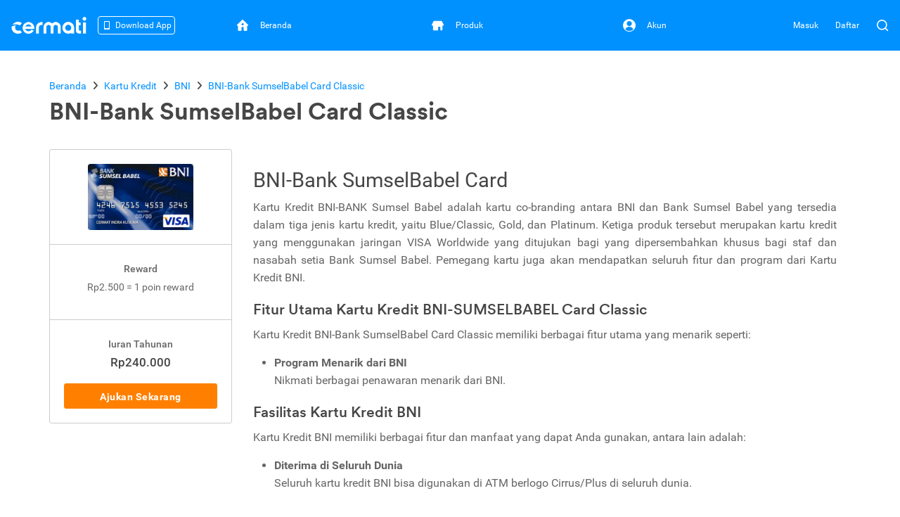

--- FILE ---
content_type: text/html; charset=utf-8
request_url: https://www.cermati.com/kartu-kredit/bni-bank-sumselbabel-card-classic
body_size: 15445
content:
<!DOCTYPE html>
<html lang="id">
  <head>
    <link rel="preconnect" href="https://www.googletagmanager.com">
    <link rel="dns-prefetch" href="//www.googletagmanager.com">
    <link rel="dns-prefetch" href="//image.cermati.com">
    <link rel="manifest" href="/manifest.json">
    <link rel="manifest" href="/mo-engage-integration.json">
    <link rel="preconnect" href="https://static.cermati.com">
    <link rel="dns-prefetch" href="//static.cermati.com">

    <meta charset="utf-8">
    <meta http-equiv="Content-Language" content="id">
    <meta content="notranslate" name="google">
    <meta name="google-play-app" content="app-id=com.cermati.app">
    
        <meta name="viewport" content="width=device-width, initial-scale=1.0, maximum-scale=5, minimum-scale=1, user-scalable=1">
    
      <title>Kartu Kredit BNI Bank SumselBabel Card Classic - Cermati.com</title>
      <meta name="title" content="Kartu Kredit BNI Bank SumselBabel Card Classic - Cermati.com">
      <meta property="og:title" content="Kartu Kredit BNI Bank SumselBabel Card Classic - Cermati.com">
      <meta name="twitter:title" content="Kartu Kredit BNI Bank SumselBabel Card Classic - Cermati.com">
    
      <meta name="description" content="Gunakan Kartu Kredit BNI Bank SumselBabel Card Classic untuk memenuhi kebutuhan Anda. Bandingkan fitur utama dan promo kartu kredit dari BNI di sini, lalu ajukan kartu kredit online.">
      <meta property="og:description" content="Gunakan Kartu Kredit BNI Bank SumselBabel Card Classic untuk memenuhi kebutuhan Anda. Bandingkan fitur utama dan promo kartu kredit dari BNI di sini, lalu ajukan kartu kredit online.">
      <meta name="twitter:description" content="Gunakan Kartu Kredit BNI Bank SumselBabel Card Classic untuk memenuhi kebutuhan Anda. Bandingkan fitur utama dan promo kartu kredit dari BNI di sini, lalu ajukan kartu kredit online.">
    
      <link rel="canonical" href="https://www.cermati.com/kartu-kredit/bni-bank-sumselbabel-card-classic">
      <meta property="og:url" content="https://www.cermati.com/kartu-kredit/bni-bank-sumselbabel-card-classic">
      <meta property="twitter:url" content="https://www.cermati.com/kartu-kredit/bni-bank-sumselbabel-card-classic">
    
    
      <meta name="robots" content="all">
    
    <!-- Twitter Meta Tags -->
    <meta name="twitter:card" content="summary_large_image">
    <meta property="twitter:domain" content="cermati.com">
    
      <meta property="fb:app_id" content="537424836629881">
      <meta property="og:type" content="website">
    
    
      <meta property="og:image" content="https://image.cermati.com/w_320,h_240,c_fit,q_70,f_jpg/v1428073427/credit-card/no8wdalqbfixaey8jmms.jpg">
      <meta name="twitter:image" content="https://image.cermati.com/w_320,h_240,c_fit,q_70,f_jpg/v1428073427/credit-card/no8wdalqbfixaey8jmms.jpg">
    
    
    <meta name="theme-color" content="#0091ff">
    <meta name="msapplication-navbutton-color" content="#0091ff">
    <meta name="apple-mobile-web-app-capable" content="yes">
    <meta name="apple-mobile-web-app-status-bar-style" content="black-translucent">
    
        <link rel="shortcut icon" href="https://static.cermati.com/static/favicon-new.ico" type="image/x-icon">
        <link rel="apple-touch-icon" sizes="57x57" href="https://static.cermati.com/static/apple-touch-icon-57x57.png">
        <link rel="apple-touch-icon" sizes="114x114" href="https://static.cermati.com/static/apple-touch-icon-114x114.png">
        <link rel="apple-touch-icon" sizes="72x72" href="https://static.cermati.com/static/apple-touch-icon-72x72.png">
        <link rel="apple-touch-icon" sizes="144x144" href="https://static.cermati.com/static/apple-touch-icon-144x144.png">
        <link rel="apple-touch-icon" sizes="60x60" href="https://static.cermati.com/static/apple-touch-icon-60x60.png">
        <link rel="apple-touch-icon" sizes="120x120" href="https://static.cermati.com/static/apple-touch-icon-120x120.png">
        <link rel="apple-touch-icon" sizes="76x76" href="https://static.cermati.com/static/apple-touch-icon-76x76.png">
        <link rel="apple-touch-icon" sizes="152x152" href="https://static.cermati.com/static/apple-touch-icon-152x152.png">
        <link rel="apple-touch-icon" sizes="180x180" href="https://static.cermati.com/static/apple-touch-icon-180x180.png">
        <link rel="icon" type="image/png" href="https://static.cermati.com/static/favicon-new-192x192.png" sizes="192x192">
        <link rel="icon" type="image/png" href="https://static.cermati.com/static/favicon-new-160x160.png" sizes="160x160">
        <link rel="icon" type="image/png" href="https://static.cermati.com/static/favicon-new-96x96.png" sizes="96x96">
        <link rel="icon" type="image/png" href="https://static.cermati.com/static/favicon-new-16x16.png" sizes="16x16">
        <link rel="icon" type="image/png" href="https://static.cermati.com/static/favicon-new-32x32.png" sizes="32x32">
        <meta name="msapplication-TileColor" content="#da532c">
        <meta name="msapplication-TileImage" content="https://static.cermati.com/static/mstile-144x144.png">
    
    
    <!--[if lt IE 9]>
      <script src="https://static.cermati.com/static/js/plugins/html5shiv/html5shiv.js" />
      <script src="https://static.cermati.com/static/js/plugins/respond/respond.js" />
    <![endif]-->
    
    <link rel="stylesheet" href="https://static.cermati.com/static/dist/styles/vendor/common/34a62655327eff4eb5c0e81606d9bb20e1cb9592-vendor.min.css">
    
    
      <link rel="stylesheet" href="https://static.cermati.com/static/dist/styles/market-place/8981a06341034db4e0b17d95a896ef411740d324-main.min.css">
    
    
    
    
        <link rel="preload" as="script" href="https://static.cermati.com/static/dist/js/8ec6df06f4d04606890e.js">
        <link rel="preload" as="script" href="https://static.cermati.com/static/dist/js/43ee3d2f151c68eb7144.js">
        <link rel="preload" as="script" href="https://static.cermati.com/static/dist/js/1b1a43458892d09b54d0.js">
        <link rel="preload" as="script" href="https://static.cermati.com/static/dist/js/f0325caa2ef303ed39fe.js">
        <link rel="preload" as="script" href="https://static.cermati.com/static/dist/js/21120d68e593131204f0.js">
        <link rel="preload" as="script" href="https://static.cermati.com/static/dist/js/267f441fad0e26c7c579.js">
        <link rel="preload" as="script" href="https://static.cermati.com/static/dist/js/284d79c00ba46810d622.js">
        <link rel="preload" as="script" href="https://static.cermati.com/static/dist/js/847472d58c7744ef6f93.js">
        <link rel="preload" as="script" href="https://static.cermati.com/static/dist/js/3ac1c143f2e184a3b338.js">
        <link rel="preload" as="script" href="https://static.cermati.com/static/dist/js/3f96f654fc304d52ee8e.js">
        <link rel="preload" as="script" href="https://static.cermati.com/static/dist/js/0033036dcc904ae5d61b.js">
        <link rel="preload" as="script" href="https://static.cermati.com/static/dist/js/e2d091e1d029bac07583.js">
        <link rel="preload" as="script" href="https://static.cermati.com/static/dist/js/9a5e38a7e9ed4207addf.js">
        <link rel="preload" as="script" href="https://static.cermati.com/static/dist/js/30eb7bb43d85048cf61b.js">
        <link rel="preload" as="script" href="https://static.cermati.com/static/dist/js/5f1511187f0e67544053.js">
        <link rel="preload" as="script" href="https://static.cermati.com/static/dist/js/1c3836f14065c812208a.js">
        <link rel="preload" as="script" href="https://static.cermati.com/static/dist/js/71c0e221a24b69fc2068.js">
        <link rel="preload" as="script" href="https://static.cermati.com/static/dist/js/35f3c14f0d57e10090be.js">
        <link rel="preload" as="script" href="https://static.cermati.com/static/dist/js/458ab76f9eb818fdab32.js">
  </head>
  <body class="       ">
      <script type="text/javascript">
    
        window.dataLayer = window.dataLayer || [];
        var commonDataLayer = {"sessionId":"VHj25csltLJ8cunKUSDkGrKjHfaWbSwN","isMobileApp":false,"device":{"category":"d"}};
    
        if (Object.keys(commonDataLayer).length) {
          // Common tag layer is a tag layer that is set for common use across all pages,
          // e.g. tracking user
          window.dataLayer.push(commonDataLayer);
        }
    
        window.dataLayer.push({"pageType":"offerdetail","productType":"Kartu Kredit","productId":"55086c99dae46fa90a0e54bd","productName":"BNI-Bank SumselBabel Card Classic","issuerId":"551134288cf191c00cb40385","experiment":"FLOATING_AJUKAN_SEKARANG","variation":"ENABLED"});
      </script>
    
      <script>
        const tagManagerCallback = () => {
          (function (w, d, s, l, i) {
            w[l] = w[l] || [];
            w[l].push({
              'gtm.start': new Date().getTime(), event: 'gtm.js'
            });
            var f = d.getElementsByTagName(s)[0],
              j = d.createElement(s), dl = l != 'dataLayer' ? '&l=' + l : '';
            j.defer = true;
            j.src = '//www.googletagmanager.com/gtm.js?id=' + i + dl;
            f.parentNode.insertBefore(j, f);
          })(window, document, 'script', 'dataLayer', 'GTM-WWQVMH');
        };
    
        if ('requestIdleCallback' in window) {
          window.requestIdleCallback(tagManagerCallback);
        } else {
          tagManagerCallback();
        }
      </script>
    
      <script type="application/ld+json">
      {
        "@context": "http://schema.org",
        "@type": "WebSite",
        "name": "Cermati.com",
        "url": "https://www.cermati.com/",
        "potentialAction": {
          "@type": "SearchAction",
          "target": "https://www.cermati.com/cari?term={search_term_string}",
          "query-input": "required name=search_term_string"
        },
        "about" : {
          "@type" : "Organization",
          "name": "Cermati.com",
          "logo": "https://static.cermati.com/favicon-new-192x192.png",
          "contactPoint" : {
            "@type" : "ContactPoint",
            "telephone": "+62-21-2256-1888",
            "contactType": "customer service"
          },
          "sameAs" : [
            "https://www.facebook.com/cermati/",
            "https://www.instagram.com/cermati",
            "https://linkedin.com/company/cermati",
            "https://twitter.com/cermati_ID"
          ],
          "url": "https://www.cermati.com/"
        }
      }
      </script>
      <noscript>
        <iframe src="//www.googletagmanager.com/ns.html?id=GTM-WWQVMH" height="0" width="0" style="display:none;visibility:hidden"></iframe>
      </noscript>

      <div id="fb-root"></div>
      <script>(function(d, s, id) {
        var js, fjs = d.getElementsByTagName(s)[0];
        if (d.getElementById(id)) return;
        js = d.createElement(s); js.id = id;
        js.src = 'https://connect.facebook.net/id_ID/sdk.js#xfbml=1&version=v2.11&appId=537424836629881&autoLogAppEvents=1';
        fjs.parentNode.insertBefore(js, fjs);
      }(document, 'script', 'facebook-jssdk'));</script>
    <div class="content-body ">
        <header id="header" class="header header--desktop"> <!-- Header Desktop -->
          <div class="header__content">
            <!-- Logo and SuggestToApp -->
            <div class="header__branding">
              <a href="/">
                
          <picture width="107" height="24" class="defer-img">
            <source type="image/webp" srcset="https://static.cermati.com/static/dist/images/transparent-img.png" data-src="https://static.cermati.com/static/dist/images/logo/cermati-logo-white.webp">
            <img src="https://static.cermati.com/static/dist/images/transparent-img.png" alt="loader" width="107" height="24" data-src="https://static.cermati.com/static/dist/images/logo/cermati-logo-white.png" data-alt="Cermati">
          </picture>
        
              </a>
        
                <div id="download-app-entry-point" class="download-app visible-lg">
                  <button class="download-app__entry-point btn-track" data-button-name="download-app-banner-offerdetail-Kartu Kredit">
                    <img alt="Download Cermati on Play Store &amp; App Store" src="https://static.cermati.com/static/dist/images/icon/smartphone.svg">
                    <span class="download-app__label">
                      Download App
                    </span>
                  </button>
        
                  <!-- Download App Popup -->
                  <div id="download-app-popup" class="download-app__content">
                    
          <picture class="download-app__content-close defer-img" width="12">
            <source type="image/webp" srcset="https://static.cermati.com/static/dist/images/transparent-img.png" data-src="https://static.cermati.com/static/dist/images/icon/cross.webp">
            <img alt="loader" id="close-download-app" src="https://static.cermati.com/static/dist/images/transparent-img.png" width="12" data-src="https://static.cermati.com/static/dist/images/icon/cross.png" data-alt="Close">
          </picture>
        
        
                    <div class="text-sub-header text-center">
                      Ajukan pinjaman dan beli-bayar lebih lancar dari app!
                    </div>
        
                    <img alt="Download Cermati on Play Store &amp; App Store" class="download-app__content-qrcode" src="https://static.cermati.com/static/dist/images/stickybanner_qr_code.svg" height="112" width="112">
        
                    <div class="d-flex flex-justify-space-between margin-top-16">
                      <a class="btn-track" data-button-name="download-store-banner-offerdetail-Kartu Kredit" data-item="Apps Store" href="https://cermati.onelink.me/2tzR?af_web_dp=https://apps.apple.com/US/app/id1591362029&amp;af_xp=custom&amp;pid=sticky_banner&amp;c=Download%20Cermati%20App%20-%20Sticky%20Banner&amp;af_dp=https%3A%2F%2Fwww.cermati.com%2Fapp&amp;deep_link_value=https://www.cermati.com/kartu-kredit/bni-bank-sumselbabel-card-classic" rel="noopener noreferrer" target="_blank">
                        
          <picture width="93" height="31" class="defer-img">
            <source type="image/webp" srcset="https://static.cermati.com/static/dist/images/transparent-img.png" data-src="https://static.cermati.com/static/dist/images/badge/apple-store-badge-en.webp">
            <img alt="loader" src="https://static.cermati.com/static/dist/images/transparent-img.png" width="93" height="31" data-src="https://static.cermati.com/static/dist/images/badge/apple-store-badge-en.png" data-alt="Download on Apple App Store">
          </picture>
        
                      </a>
        
                      <a aria-label="{t(&apos;footer:store.playStoreLabel&apos;)}" class="btn-track" data-button-name="download-store-banner-offerdetail-Kartu Kredit" data-item="Play Store" href="https://cermati.onelink.me/2tzR?af_web_dp=https://play.google.com/store/apps/details?id=com.cermati.app&amp;af_xp=custom&amp;pid=sticky_banner&amp;c=Download%20Cermati%20App%20-%20Sticky%20Banner&amp;af_dp=https%3A%2F%2Fwww.cermati.com%2Fapp&amp;deep_link_value=https://www.cermati.com/kartu-kredit/bni-bank-sumselbabel-card-classic" rel="noopener noreferrer" target="_blank">
                        
          <picture width="104" height="31" class="defer-img">
            <source type="image/webp" srcset="https://static.cermati.com/static/dist/images/transparent-img.png" data-src="https://static.cermati.com/static/dist/images/badge/google-play-badge-en.webp">
            <img alt="loader" src="https://static.cermati.com/static/dist/images/transparent-img.png" width="104" height="31" data-src="https://static.cermati.com/static/dist/images/badge/google-play-badge-en.png" data-alt="Get it on Google Play">
          </picture>
        
                      </a>
                    </div>
                  </div>
                  <!-- End of Download App Popup -->
                </div>
            </div>
            <!-- End of Logo and SuggestToApp -->
        
            <!-- Main Navigation Menu -->
            <div class="header__navigation">
              <div class="header__nav"> <!-- Top Navbar for larger screens -->
                  <a href="https://www.cermati.com/app/" data-button-name="home-navbar">
                    <div class="header__nav-item " id="top-beranda-logo">
                      <div class="header__nav-item-icon">
                        <i class="ce-house"></i>
                      </div>
                      <div class="header__nav-item-title">Beranda</div>
                    </div>
                  </a>
                  <a href="https://www.cermati.com/app/products" data-button-name="product-navbar">
                    <div class="header__nav-item " id="top-produk-logo">
                      <div class="header__nav-item-icon">
                        <i class="ce-ruko"></i>
                      </div>
                      <div class="header__nav-item-title">Produk</div>
                    </div>
                  </a>
                  <a href="https://www.cermati.com/app/me" data-button-name="account-navbar">
                    <div class="header__nav-item " id="top-akun-logo">
                      <div class="header__nav-item-icon">
                        <i class="ce-user-circle"></i>
                      </div>
                      <div class="header__nav-item-title">Akun</div>
                    </div>
                  </a>
              </div>
            </div>
            <!-- End Of Main Navigation Menu -->
        
            <!-- Right-side Menu -->
            <div class="header__actions">
                <!-- Not Logged In Menu -->
                    <a href="https://www.cermati.com/app/signin?target=%2Fkartu-kredit%2Fbni-bank-sumselbabel-card-classic" class="header__link text visible-lg">
                      Masuk
                    </a>
                    <a href="https://www.cermati.com/app/gabung?target=%2Fkartu-kredit%2Fbni-bank-sumselbabel-card-classic" class="header__link text visible-lg">
                      Daftar
                    </a>
                    <a href="https://www.cermati.com/app/signin?target=%2Fkartu-kredit%2Fbni-bank-sumselbabel-card-classic" class="header__link icon hidden-lg">
                      <div class="header__button">
                        <i class="ce-login"></i>
                      </div>
                    </a>
                <!-- End Of Not Logged In Menu -->
        
              <!-- Search CTA -->
              <div id="search-cta" class="header__search-button">
                <i class="ce-magnifying-glass"></i>
              </div>
              
              <!-- Search Box Expanded -->
              <div id="search-box" class="search">
                <form action="/cari" id="search-form" class="search__form" target="_top">
                  <button id="search-submit-btn" class="search__button" aria-label="Search" type="submit">
                    <i class="ce-magnifying-glass"></i>
                  </button>
              
                  <input required="required" type="text" name="term" id="search-input" class="search__input form-control" value="" maxlength="100" placeholder="Cari di Cermati.com">
              
                  <button id="search-close-btn" class="search__button" aria-label="Close" name="reset" type="reset">
                    <i class="ce-cross"></i>
                  </button>
                </form>
              </div>    </div> <!-- End of Header Actions -->
          </div> <!-- End of Header Content -->
        </header> <!-- End of Header Desktop -->
        

      <div id="body" class="creditcard-page">

              <div class="nui-breadcrumb" itemscope="" itemtype="http://schema.org/Product">
                <div class="container breadcrumb-card">
                    <ul class="nui-breadcrumb-list nui-breadcrumb-custom-list hidden-xs" itemscope="" itemtype="http://schema.org/BreadcrumbList">
                        <li itemprop="itemListElement" itemscope="" itemtype="http://schema.org/ListItem">
                            <a href="https://www.cermati.com/" itemprop="item">
            
                          <span itemprop="name">Beranda</span>
            
                            </a>
            
                          <meta itemprop="position" content="1">
                        </li>
                        <li itemprop="itemListElement" itemscope="" itemtype="http://schema.org/ListItem">
                            <a href="https://www.cermati.com/kartu-kredit" itemprop="item">
            
                          <span itemprop="name">Kartu Kredit</span>
            
                            </a>
            
                          <meta itemprop="position" content="2">
                        </li>
                        <li itemprop="itemListElement" itemscope="" itemtype="http://schema.org/ListItem">
                            <a href="https://www.cermati.com/kartu-kredit/i/bni" itemprop="item">
            
                          <span itemprop="name">BNI</span>
            
                            </a>
            
                          <meta itemprop="position" content="3">
                        </li>
                        <li itemprop="itemListElement" itemscope="" itemtype="http://schema.org/ListItem">
                            <a href="https://www.cermati.com/kartu-kredit/bni-bank-sumselbabel-card-classic" itemprop="item">
            
                          <span itemprop="name">BNI-Bank SumselBabel Card Classic</span>
            
                            </a>
            
                          <meta itemprop="position" content="4">
                        </li>
                    </ul>
                    <h1 class="nui-breadcrumb-title margin-right-10" itemprop="name">
                        BNI-Bank SumselBabel Card Classic
                    </h1>
            
                  <meta itemprop="image" content="https://image.cermati.com/v1428073427/credit-card/no8wdalqbfixaey8jmms.jpg">
            
                    <div itemprop="brand" itemscope="" itemtype="http://schema.org/Organization">
                      <meta itemprop="name" content="BNI">
                    </div>
                    <meta itemprop="description" content="BNI-Bank SumselBabel Card Classic | Penawaran khusus bagi Anda karyawan Bank SumselBabel. Ajukan BNI-Bank SumselBabel Card Classic, dapatkan berbagai manfaat dan privilege hanya untuk Anda.">
                    <meta itemprop="mpn" content="55086c99dae46fa9">
                    <meta itemprop="sku" content="55086c99e54bd">
            
                      <div itemprop="offers" itemscope="" itemtype="http://schema.org/Offer">
                        <meta itemprop="priceCurrency" content="IDR">
                        <meta itemprop="price" content="240000">
                        <meta itemprop="priceValidUntil" content="2025-12-31">
                        <meta itemprop="availability" content="http://schema.org/InStock">
                        <meta itemprop="url" content="https://www.cermati.com/kartu-kredit/bni-bank-sumselbabel-card-classic">
                      </div>
            
                  <div itemprop="aggregateRating" itemscope="" itemtype="http://schema.org/AggregateRating">
                    <meta itemprop="ratingValue" content="3.80">
                    <meta itemprop="bestRating" content="5">
                    <meta itemprop="worstRating" content="0">
                    <meta itemprop="reviewCount" content="42015">
            
                  </div>        <div itemprop="review" itemscope="" itemtype="http://schema.org/Review">
                      <div itemprop="author" itemscope="" itemtype="http://schema.org/Organization">
                        <meta itemprop="name" content="Cermati.com">
                      </div>
                    </div>
                </div>
              </div>

        <div class="container nui-container-mobile">
  <div class="nui-product-info nui-affix">
    <div class="nui-product-info-box">
      
          <picture width="360" height="240" class="defer-img">
            <source type="image/webp" srcset="https://static.cermati.com/static/dist/images/transparent-img.png" data-src="https://image.cermati.com/c_fit,h_240,w_360/v1/credit-card/no8wdalqbfixaey8jmms?_a=BAMAK+hK0.webp">
            <img src="https://static.cermati.com/static/dist/images/transparent-img.png" alt="loader" width="360" height="240" data-src="https://image.cermati.com/c_fit,h_240,w_360/v1/credit-card/no8wdalqbfixaey8jmms?_a=BAMAK+hK0" data-alt="Kartu Kredit BNI-Bank SumselBabel Card Classic">
          </picture>
        
    </div>
    <div class="nui-product-info-box">
      <div class="text-label">Reward</div>
      <div><p>Rp2.500 = 1 poin reward</p></div>
    </div>
    <div class="nui-product-info-box">
      <div class="text-label">Iuran Tahunan</div>
        <div class="text-sub-header">Rp240.000</div>

        <a class="[ btn btn-action btn-full ] btn-track margin-top-10" data-button-name="apply-credit-card-detail-page-bottom" data-item="" href="/kartu-kredit/bni-bank-sumselbabel-card-classic/uji">
          Ajukan Sekarang
        </a>
    </div>
  </div>

  <div class="nui-right-container">

    <div class="nui-content-section post-content">
      <h2 style="text-align: justify;">BNI-Bank SumselBabel Card</h2>
<p style="text-align: justify;"><span>Kartu Kredit BNI-BANK Sumsel Babel&#xA0;adalah kartu co-branding antara BNI dan Bank Sumsel Babel&#xA0;yang tersedia dalam tiga jenis kartu kredit, yaitu Blue/Classic, Gold, dan Platinum. Ketiga produk tersebut merupakan kartu kredit yang menggunakan jaringan VISA Worldwide yang ditujukan bagi yang dipersembahkan khusus bagi staf dan nasabah setia Bank Sumsel Babel. Pemegang kartu juga akan mendapatkan seluruh fitur dan program dari Kartu Kredit BNI.</span></p>
<h2 class="text-header">Fitur Utama Kartu Kredit&#xA0;BNI-SUMSELBABEL Card Classic</h2>
<p>Kartu Kredit&#xA0;BNI-Bank SumselBabel Card Classic memiliki berbagai fitur utama yang menarik seperti:</p>
<ul>
<li><strong>Program Menarik dari BNI&#xA0;</strong><br>Nikmati berbagai penawaran menarik dari BNI.</li>
</ul>
<h2 class="text-header">Fasilitas Kartu Kredit BNI</h2>
<p style="text-align: justify;">Kartu Kredit BNI memiliki berbagai fitur dan manfaat yang dapat Anda gunakan, antara lain adalah:</p>
<ul>
<li style="text-align: justify;"><strong>Diterima di Seluruh Dunia</strong><br>Seluruh kartu kredit BNI bisa digunakan di ATM berlogo Cirrus/Plus di seluruh dunia.</li>
</ul>
<ul>
<li><strong>BNI Call 24 Jam</strong><br>Layanan telepon 24/7 BNI Call untuk membantu Anda setiap waktu. Hubungi 1500046 dari ponsel Anda.</li>
<li><strong>BNI&#xA0;3D Secure</strong><br><span>Gunakan fasilitas layanan 3D Secure dari Visa setiap kali bertransaksi online karena layanan ini sudah dilengkapi dengan&#xA0;verifikasi berupa&#xA0;<strong>One-Time Password (OTP)</strong><span>/Password sekali pakai sebagai kode otentifikasi yang akan dikirimkan ke ponsel Anda.</span></span></li>
<li><strong>Perlindungan Asuransi Bebas Premi</strong><br>Sebagai pemegang kartu kredit BNI Anda akan mendapatkan perlindungan asuransi bebas premi.</li>
<li><strong>Perisai Plus</strong><br>Dapatkan perlindungan terhadap saldo terhutang Anda jika sewaktu-waktu Anda tidak mampu membayar karena sakit, kecelakaan, cacat, atau meninggal dengan premi per bulan sebesar 0.69%.</li>
<li><strong>BNI Bill Payment</strong><br>Nikmati layanan dan penawaran istimewa Bill Payment dengan membayar tagihan bulanan rutin langsung dari kartu kredit Anda dengan biaya administrasi sebesar Rp 5.000.-.</li>
<li><strong>Layanan TeleTravel BNI</strong><br>Kemudahan pemesanan tiket pesawat, reservasi hotel, paket-paket wisata, pengurusan dokumen seperti paspor dan visa, hingga konsultasi perjalanan khusus dari BNI untuk liburan Anda.</li>
<li><strong>BNI e-billing</strong><br>Anda akan menerima&#xA0;<span>informasi tagihan Kartu Kredit BNI Anda</span>&#xA0;melalui email yang sudah didaftarkan.</li>
<li><strong>BNI Layanan Mobile</strong><br>Nikmati kemudahan dalam bertransaksi dan mendapatkan informasi&#xA0;melalui ponsel Anda dengan SMS atau<span>&#xA0;</span><span>BNI Credit Card Mobile</span>.</li>
<li><strong>BNI Reward Points</strong><br><span>Setiap transaksi Rp 2.500.- dan kelipatannya, Anda akan mendapatakan 1 poin reward yang bisa&#xA0;ditukarkan dengan berbagai penawaran menarik.</span></li>
<li><strong>BNI Airport Lounge</strong><br>Dapatkan fasilitas executive airport lounge selama waktu keberangkatan untuk pemegang kartu kredit khusus BNI.</li>
<li><strong>BNI Cicilan Tetap</strong><br>Ubah transaksi belanja Anda dengan kartu kredit BNI di merchant atau toko mana saja menjadi cicilan tetap per bulan dengan bunga yang kompetitif.</li>
</ul>
<p style="text-align: justify;">Selain fitur dan kemudahan yang ditawarkan, Anda juga bisa menikmati berbagai promo kartu kredit BNI terbaik dan jangan lupa untuk mengecek<span>&#xA0;</span><a href="https://www.cermati.com/kartu-kredit/i/bni">daftar kartu kredit BNI<span>&#xA0;</span></a>serta<span>&#xA0;</span><a href="https://www.cermati.com/kartu-kredit">daftar kartu kredit terbaik<span>&#xA0;</span></a>lainnya dari cermati.</p>
    </div>


    <div class="row">
      <div class="col-xs-12 col-sm-6">
        <div class="nui-content-section">
          <h2 class="text-header">Biaya dan denda</h2>
          <div class="margin-bottom-20">
            <h3 class="text-label">Iuran Tahunan</h3>
            <p>
                Rp240.000

            </p>
          </div>

          <div class="margin-bottom-20">
            <h3 class="text-label">Biaya tahunan Kartu tambahan</h3>
            <p>
                Rp120.000
            </p>
          </div>

          <div class="margin-bottom-20">
            <h3 class="text-label">Min. pembayaran setiap bulan</h3>
            <p>
                Rp50.000 atau 5% dari jumlah total tagihan, ditambah cicilan tetap (bila ada)
            </p>
          </div>

          <div class="margin-bottom-20">
            <h3 class="text-label">Denda keterlambatan pembayaran</h3>
            <p>
                Rp100.000 atau 1% dari jumlah total tagihan
            </p>
          </div>

          <div class="margin-bottom-20">
            <h3 class="text-label">Biaya admin untuk keterlambatan</h3>
            <p>
                Tidak ada
            </p>
          </div>

          <div class="margin-bottom-20">
            <h3 class="text-label">Biaya penarikan tunai minimum</h3>
            <p>
                Rp100.000 atau 6% dari jumlah penarikan tunai
            </p>
          </div>

          <div>
            <h3 class="text-label">Batas fasilitas penarikan tunai per hari</h3>
            <p>
                50% dari limit kartu
            </p>
          </div>
        </div>
      </div>

      <div class="col-xs-12 col-sm-6">
        <div class="nui-content-section">
          <h2 class="text-header">Persyaratan</h2>
          <div class="margin-bottom-20">
            <h3 class="text-label">Min. pendapatan bulanan</h3>
            <p>Rp3.000.000</p>
          </div>

          <div class="margin-bottom-20">
            <h3 class="text-label">Usia min. pemegang kartu utama</h3>
            <p>21 tahun</p>
          </div>

          <div class="margin-bottom-20">
            <h3 class="text-label">Usia maks. pemegang kartu utama</h3>
            <p>65 tahun</p>
          </div>

          <div class="margin-bottom-20">
            <h3 class="text-label">Usia min. pemegang kartu tambahan</h3>
            <p>17 tahun</p>
          </div>

          <div>
            <h3 class="text-label">Siapa saja yang bisa mendaftar</h3>
            <p>
                WNI
            </p>
          </div>
        </div>

        <div class="nui-content-section">
          <h2 class="text-header">Syarat Kepemilikan Kartu Kredit</h2>
          <div class="margin-bottom-20">
            <h3 class="text-label">Wajib Memiliki Kartu Kredit</h3>
            <p>
                Tidak. Pengaju tidak wajib memiliki kartu kredit sebelumnya
            </p>
          </div>

        </div>
      </div>
    </div>

    <div class="nui-content-section">
      <h2 class="text-header">Cara Pengajuan</h2>
      <div class="post-content"><h3 class="sub-header">Dokumen yang Diperlukan</h3>
<div class="table-holder">
<table>
<thead>
<tr><th>Dokumen/Jenis Pekerjaan</th><th>Karyawan</th><th>Wirausaha</th><th>Profesional</th></tr>
</thead>
<tbody>
<tr>
<td>Fotokopi KTP/KITAS</td>
<td><em class="fa fa-check" style="color: green;">&#xA0;</em></td>
<td><em class="fa fa-check" style="color: green;">&#xA0;</em></td>
<td><em class="fa fa-check" style="color: green;">&#xA0;</em></td>
</tr>
<tr>
<td>Bukti Penghasilan (Slip Gaji/SKP/SPT)</td>
<td><em class="fa fa-check" style="color: green;">&#xA0;</em></td>
<td><em class="fa fa-check" style="color: green;">&#xA0;</em></td>
<td><em class="fa fa-check" style="color: green;">&#xA0;</em></td>
</tr>
<tr>
<td>Fotokopi Rekening Tabungan (3 bln terakhir)</td>
<td><em class="fa fa-times" style="color: red;">&#xA0;</em></td>
<td><em class="fa fa-check" style="color: green;">&#xA0;</em></td>
<td><em class="fa fa-times" style="color: red;">&#xA0;</em></td>
</tr>
<tr>
<td>Fotokopi Surat Izin Profesi</td>
<td><em class="fa fa-times" style="color: red;">&#xA0;</em></td>
<td><em class="fa fa-times" style="color: red;">&#xA0;</em></td>
<td><em class="fa fa-check" style="color: green;">&#xA0;</em></td>
</tr>
<tr>
<td>NPWP</td>
<td><em class="fa fa-check" style="color: green;">&#xA0;</em></td>
<td><em class="fa fa-check" style="color: green;">&#xA0;</em></td>
<td><em class="fa fa-check" style="color: green;">&#xA0;</em></td>
</tr>
<tr>
<td>Fotokopi akta pendirian/SIUP/TDP</td>
<td><em class="fa fa-times" style="color: red;">&#xA0;</em></td>
<td><em class="fa fa-check" style="color: green;">&#xA0;</em></td>
<td><em class="fa fa-times" style="color: red;">&#xA0;</em></td>
</tr>
</tbody>
</table>
</div></div>
    </div>

    <div class="product-card visible-xs">
      
          <picture class="defer-img">
            <source type="image/webp" srcset="https://static.cermati.com/static/dist/images/transparent-img.png" data-src="https://image.cermati.com/c_fit,h_240,w_360/v1/credit-card/no8wdalqbfixaey8jmms?_a=BAMAK+hK0.webp">
            <img src="https://static.cermati.com/static/dist/images/transparent-img.png" alt="loader" data-src="https://image.cermati.com/c_fit,h_240,w_360/v1/credit-card/no8wdalqbfixaey8jmms?_a=BAMAK+hK0" data-alt="Kartu Kredit BNI-Bank SumselBabel Card Classic">
          </picture>
        

      <h6 class="text-label">BNI-Bank SumselBabel Card Classic</h6>


      <a class="[ btn btn-action btn-full ] btn-track margin-top-10" data-button-name="apply-credit-card-detail-page-bottom" data-item="" href="/kartu-kredit/bni-bank-sumselbabel-card-classic/uji">
        Ajukan Sekarang
      </a>
    </div>

    <div class="nui-content-section">
          <div class="text-header">
              Kartu Kredit BNI Lainnya
          </div>
          <div class="row">
              <div class="related-products col-xs-12 col-sm-4">
                <a href="/kartu-kredit/bni-jcb-ultimate">
                  <div class="rel-item-image">
                      
          <picture class="img-responsive defer-img" height="80" width="80">
            <source type="image/webp" srcset="https://static.cermati.com/static/dist/images/transparent-img.png" data-src="https://image.cermati.com/c_pad,h_80,w_80/vukkhbebkxvllkbks9s0?_a=BAMAK+hK0.webp">
            <img src="https://static.cermati.com/static/dist/images/transparent-img.png" alt="loader" height="80" width="80" data-src="https://image.cermati.com/c_pad,h_80,w_80/vukkhbebkxvllkbks9s0?_a=BAMAK+hK0" data-alt="Kartu Kredit BNI JCB Ultimate">
          </picture>
        
                  </div>
                  <div class="rel-item-content">BNI JCB Ultimate</div>
                </a>
              </div>
              <div class="related-products col-xs-12 col-sm-4">
                <a href="/kartu-kredit/bni-visa-gold">
                  <div class="rel-item-image">
                      
          <picture class="img-responsive defer-img" height="80" width="80">
            <source type="image/webp" srcset="https://static.cermati.com/static/dist/images/transparent-img.png" data-src="https://image.cermati.com/c_pad,h_80,w_80/v1/credit-card/gdwuyrmilsa7kgaj5r5h?_a=BAMAK+hK0.webp">
            <img src="https://static.cermati.com/static/dist/images/transparent-img.png" alt="loader" height="80" width="80" data-src="https://image.cermati.com/c_pad,h_80,w_80/v1/credit-card/gdwuyrmilsa7kgaj5r5h?_a=BAMAK+hK0" data-alt="Kartu Kredit BNI Visa Gold">
          </picture>
        
                  </div>
                  <div class="rel-item-content">BNI Visa Gold</div>
                </a>
              </div>
              <div class="related-products col-xs-12 col-sm-4">
                <a href="/kartu-kredit/bni-universitas-tanjungpura-card-platinum">
                  <div class="rel-item-image">
                      
          <picture class="img-responsive defer-img" height="80" width="80">
            <source type="image/webp" srcset="https://static.cermati.com/static/dist/images/transparent-img.png" data-src="https://image.cermati.com/c_pad,h_80,w_80/v1/credit-card/pwnwz1xhrm5zlxuxv34t?_a=BAMAK+hK0.webp">
            <img src="https://static.cermati.com/static/dist/images/transparent-img.png" alt="loader" height="80" width="80" data-src="https://image.cermati.com/c_pad,h_80,w_80/v1/credit-card/pwnwz1xhrm5zlxuxv34t?_a=BAMAK+hK0" data-alt="Kartu Kredit BNI-Universitas Tanjungpura Card Platinum">
          </picture>
        
                  </div>
                  <div class="rel-item-content">BNI-Universitas Tanjungpura Card Platinum</div>
                </a>
              </div>
              <div class="related-products col-xs-12 col-sm-4">
                <a href="/kartu-kredit/bni-mapclub-card">
                  <div class="rel-item-image">
                      
          <picture class="img-responsive defer-img" height="80" width="80">
            <source type="image/webp" srcset="https://static.cermati.com/static/dist/images/transparent-img.png" data-src="https://image.cermati.com/c_pad,h_80,w_80/tzrkvl8sp9bu31mnwqbp?_a=BAMAK+hK0.webp">
            <img src="https://static.cermati.com/static/dist/images/transparent-img.png" alt="loader" height="80" width="80" data-src="https://image.cermati.com/c_pad,h_80,w_80/tzrkvl8sp9bu31mnwqbp?_a=BAMAK+hK0" data-alt="BNI-MAPCLUB Card">
          </picture>
        
                  </div>
                  <div class="rel-item-content">BNI-MAPCLUB Card</div>
                </a>
              </div>
              <div class="related-products col-xs-12 col-sm-4">
                <a href="/kartu-kredit/bni-bike-to-work-card-platinum">
                  <div class="rel-item-image">
                      
          <picture class="img-responsive defer-img" height="80" width="80">
            <source type="image/webp" srcset="https://static.cermati.com/static/dist/images/transparent-img.png" data-src="https://image.cermati.com/c_pad,h_80,w_80/v1/credit-card/cxjz9cm79fvf1fdtanpn?_a=BAMAK+hK0.webp">
            <img src="https://static.cermati.com/static/dist/images/transparent-img.png" alt="loader" height="80" width="80" data-src="https://image.cermati.com/c_pad,h_80,w_80/v1/credit-card/cxjz9cm79fvf1fdtanpn?_a=BAMAK+hK0" data-alt="BNI-Bike To Work Card Platinum">
          </picture>
        
                  </div>
                  <div class="rel-item-content">BNI-Bike To Work Card Platinum</div>
                </a>
              </div>
          </div>
    </div>

    <div class="nui-content-section">
          <div class="text-header">
              Kartu Kredit CoBranding Lainnya
          </div>
          <div class="row">
              <div class="related-products col-xs-12 col-sm-4">
                <a href="/kartu-kredit/mandiri-signature-buttonscarves">
                  <div class="rel-item-image">
                      
          <picture class="img-responsive defer-img" height="80" width="80">
            <source type="image/webp" srcset="https://static.cermati.com/static/dist/images/transparent-img.png" data-src="https://image.cermati.com/c_pad,h_80,w_80/ulhnv062rquv9u7mrjyr?_a=BAMAK+hK0.webp">
            <img src="https://static.cermati.com/static/dist/images/transparent-img.png" alt="loader" height="80" width="80" data-src="https://image.cermati.com/c_pad,h_80,w_80/ulhnv062rquv9u7mrjyr?_a=BAMAK+hK0" data-alt="Mandiri Signature Buttonscarves">
          </picture>
        
                  </div>
                  <div class="rel-item-content">Mandiri Signature Buttonscarves</div>
                </a>
              </div>
              <div class="related-products col-xs-12 col-sm-4">
                <a href="/kartu-kredit/bca-singapore-airlines-krisflyer-visa-signature">
                  <div class="rel-item-image">
                      
          <picture class="img-responsive defer-img" height="80" width="80">
            <source type="image/webp" srcset="https://static.cermati.com/static/dist/images/transparent-img.png" data-src="https://image.cermati.com/c_pad,h_80,w_80/v1/credit-card/cx1hqhr3btcf44gamzra?_a=BAMAK+hK0.webp">
            <img src="https://static.cermati.com/static/dist/images/transparent-img.png" alt="loader" height="80" width="80" data-src="https://image.cermati.com/c_pad,h_80,w_80/v1/credit-card/cx1hqhr3btcf44gamzra?_a=BAMAK+hK0" data-alt="BCA Singapore Airlines KrisFlyer Visa Signature">
          </picture>
        
                  </div>
                  <div class="rel-item-content">BCA Singapore Airlines KrisFlyer Visa Signature</div>
                </a>
              </div>
              <div class="related-products col-xs-12 col-sm-4">
                <a href="/kartu-kredit/bni-lottemart-card-platinum">
                  <div class="rel-item-image">
                      
          <picture class="img-responsive defer-img" height="80" width="80">
            <source type="image/webp" srcset="https://static.cermati.com/static/dist/images/transparent-img.png" data-src="https://image.cermati.com/c_pad,h_80,w_80/v1/credit-card/bw4k48em0ymenm3fisel?_a=BAMAK+hK0.webp">
            <img src="https://static.cermati.com/static/dist/images/transparent-img.png" alt="loader" height="80" width="80" data-src="https://image.cermati.com/c_pad,h_80,w_80/v1/credit-card/bw4k48em0ymenm3fisel?_a=BAMAK+hK0" data-alt="Kartu Kredit BNI-LOTTEMart Card Platinum">
          </picture>
        
                  </div>
                  <div class="rel-item-content">BNI-LOTTEMart Card Platinum</div>
                </a>
              </div>
              <div class="related-products col-xs-12 col-sm-4">
                <a href="/kartu-kredit/bni-batik-air-master-world">
                  <div class="rel-item-image">
                      
          <picture class="img-responsive defer-img" height="80" width="80">
            <source type="image/webp" srcset="https://static.cermati.com/static/dist/images/transparent-img.png" data-src="https://image.cermati.com/c_pad,h_80,w_80/vodpiejushkra0g8zrcq?_a=BAMAK+hK0.webp">
            <img src="https://static.cermati.com/static/dist/images/transparent-img.png" alt="loader" height="80" width="80" data-src="https://image.cermati.com/c_pad,h_80,w_80/vodpiejushkra0g8zrcq?_a=BAMAK+hK0" data-alt="Kartu Kredit BNI Batik Air Master World">
          </picture>
        
                  </div>
                  <div class="rel-item-content">BNI Batik Air Master World</div>
                </a>
              </div>
              <div class="related-products col-xs-12 col-sm-4">
                <a href="/kartu-kredit/mandiri-tzu-chi-card">
                  <div class="rel-item-image">
                      
          <picture class="img-responsive defer-img" height="80" width="80">
            <source type="image/webp" srcset="https://static.cermati.com/static/dist/images/transparent-img.png" data-src="https://image.cermati.com/c_pad,h_80,w_80/ixecccnaxsavgaorzals?_a=BAMAK+hK0.webp">
            <img src="https://static.cermati.com/static/dist/images/transparent-img.png" alt="loader" height="80" width="80" data-src="https://image.cermati.com/c_pad,h_80,w_80/ixecccnaxsavgaorzals?_a=BAMAK+hK0" data-alt="Mandiri Tzu Chi Card">
          </picture>
        
                  </div>
                  <div class="rel-item-content">Mandiri Tzu Chi Card</div>
                </a>
              </div>
          </div>
    </div>

    <div class="nui-mobile-padding content">
      <div class="fb-comments" data-colorscheme="light" data-width="100%" data-version="v2.3"></div>    </div>
  </div>
</div>


<span class="btn-back-to-top hidden-sm hidden-xs">
  <i class="fa fa-chevron-up"></i>
  Top
</span>

      </div>

        <div id="footer" class="cermati-footer">
          <div class="container content">
            <div class="row footer-section">
        
              <div class="col-xs-12 col-md-4 xs-margin-bottom-30 sm-margin-bottom-30">
                <div class="margin-bottom-30">
                  <div class="section-header">Kontak Kami</div>
                  <address>
                    <p>
                      Jl. Tomang Raya No. 38, Jatipulo<br>
                      Palmerah, Jakarta Barat 11430
                    </p>
                    <table>
                      <tr>
                        <td>Telepon</td>
                        <td>:         (021) 40000 312
                        </td>
                      </tr>
                      <tr>
                        <td>Jam Kerja</td>
                        <td>: (Senin-Jumat 9:00-17:00)</td>
                      </tr>
                      <tr>
                        <td>Email</td>
                        <td>: <a href="mailto:cs@cermati.com">cs@cermati.com</a></td>
                      </tr>
                    </table>
                  </address>        </div>
        
                <div>
                  <div class="section-header">Layanan Pengaduan Konsumen</div>
                  <p>PT Agregasi Cermat Indonesia - cs@cermati.com</p>
                  <p>Direktorat Jenderal Perlindungan<br>Konsumen dan Tertib Niaga<br> Kementerian Perdagangan RI</p>
                  <a href="https://api.whatsapp.com/send?phone=6285311111010" rel="noopener noreferrer" target="_blank">WhatsApp: 0853 1111 1010 (Chat Only)</a>
                  <p>(Directorate General of Consumer Protection and Trade Compliance)</p>
                </div>
        
                <div class="visible-md visible-lg">
                  <div class="section-header margin-top-20">Ikuti Media Sosial Kami</div>
                  <ul class="social-media-icons">
                    <li>
                      <a href="//facebook.com/cermati" data-original-title="Facebook" target="_blank" rel="nofollow noopener noreferrer" aria-label="Follow us on Facebook">
                        <i class="fab fa-facebook-f media-icon facebook circle-icon"></i>
                      </a>
                    </li>
                  
                    <li>
                      <a href="//linkedin.com/company/cermati" data-original-title="LinkedIn" target="_blank" rel="nofollow noopener noreferrer" aria-label="Follow us on LinkedIn">
                        <i class="fab fa-linkedin-in media-icon linkedin circle-icon"></i>
                      </a>
                    </li>
                  
                    <li>
                      <a href="//twitter.com/cermati_ID" data-original-title="Twitter" target="_blank" rel="nofollow noopener noreferrer" aria-label="Follow us on Twitter">
                        <i class="fab fa-x-twitter media-icon twitter circle-icon"></i>
                      </a>
                    </li>
                  
                    <li>
                      <a href="//instagram.com/cermati/" data-original-title="Instagram" target="_blank" rel="nofollow noopener noreferrer" aria-label="Follow us on Instagram">
                        <i class="fab fa-instagram media-icon instagram circle-icon"></i>
                      </a>
                    </li>
                  
                    <li>
                      <a href="//t.me/cermati_invest_indonesia" data-original-title="Telegram" target="_blank" rel="nofollow noopener noreferrer" aria-label="Follow us on Telegram">
                        <i class="fab fa-telegram-plane media-icon telegram circle-icon"></i>
                      </a>
                    </li>
                  </ul>        </div>
              </div>
        
              <div class="col-xs-12 col-md-5 xs-margin-bottom-30 sm-margin-bottom-30">
                <div class="row">
                  <div class="col-xs-6 col-sm-6 col-md-6">
                    <div class="section-header">Tentang Cermati</div>
                    <div class="footer-links">
                      <a href="/about-us">Apa itu Cermati?</a>
                    </div>
                    <div class="footer-links">
                      <a href="/pages/frequently-asked-questions">FAQ</a>
                    </div>
                    <div class="footer-links">
                      <a href="/contact">Hubungi Kami</a>
                    </div>
                    <div class="footer-links">
                      <a href="/karir" target="_blank">Karir</a>
                    </div>
                    <div class="footer-links">
                      <a href="/artikel">Artikel</a>
                    </div>
                  </div>
        
                  <div class="col-xs-6 col-sm-6 col-md-6">
                    <div class="section-header">Lainnya</div>
                    <div class="footer-links">
                      <a href="/pages/terms-and-conditions">Syarat &amp; Ketentuan</a>
                    </div>
                    <div class="footer-links">
                      <a href="/pages/privacy-policy">Kebijakan Privasi</a>
                    </div>
                    <div class="footer-links">
                      <a href="/pages/information-security-management-system-policy">Kebijakan SMKI</a>
                    </div>
                    <div class="footer-links">
                      <a href="/pages/whistleblowing-system">Whistleblowing</a>
                    </div>
                    <div class="footer-links">
                      <a href="/site-directory">Direktori Situs</a>
                    </div>
                  </div>
        
                  <div class="col-xs-12">
                    <div class="visible-xs visible-sm">
                      <div class="section-header margin-top-20">Ikuti Media Sosial Kami</div>
                      <ul class="social-media-icons">
                        <li>
                          <a href="//facebook.com/cermati" data-original-title="Facebook" target="_blank" rel="nofollow noopener noreferrer" aria-label="Follow us on Facebook">
                            <i class="fab fa-facebook-f media-icon facebook circle-icon"></i>
                          </a>
                        </li>
                      
                        <li>
                          <a href="//linkedin.com/company/cermati" data-original-title="LinkedIn" target="_blank" rel="nofollow noopener noreferrer" aria-label="Follow us on LinkedIn">
                            <i class="fab fa-linkedin-in media-icon linkedin circle-icon"></i>
                          </a>
                        </li>
                      
                        <li>
                          <a href="//twitter.com/cermati_ID" data-original-title="Twitter" target="_blank" rel="nofollow noopener noreferrer" aria-label="Follow us on Twitter">
                            <i class="fab fa-x-twitter media-icon twitter circle-icon"></i>
                          </a>
                        </li>
                      
                        <li>
                          <a href="//instagram.com/cermati/" data-original-title="Instagram" target="_blank" rel="nofollow noopener noreferrer" aria-label="Follow us on Instagram">
                            <i class="fab fa-instagram media-icon instagram circle-icon"></i>
                          </a>
                        </li>
                      
                        <li>
                          <a href="//t.me/cermati_invest_indonesia" data-original-title="Telegram" target="_blank" rel="nofollow noopener noreferrer" aria-label="Follow us on Telegram">
                            <i class="fab fa-telegram-plane media-icon telegram circle-icon"></i>
                          </a>
                        </li>
                      </ul>            </div>
        
                    <div class="section-header margin-top-20">Download Aplikasi Kami</div>
                    <a href="https://cermati.onelink.me/2tzR/webappsdownload" title="Get it on Google Play" target="_blank" rel="nofollow noopener noreferrer" class="d-block">
                      
          <picture width="160" height="48" class="defer-img">
            <source type="image/webp" srcset="https://static.cermati.com/static/dist/images/transparent-img.png" data-src="https://image.cermati.com/c_fit,fl_progressive,q_70,h_48/badges/google-play-badge-en.webp">
            <img src="https://static.cermati.com/static/dist/images/transparent-img.png" alt="loader" width="160" height="48" data-src="https://image.cermati.com/c_fit,fl_progressive,q_70,h_48/badges/google-play-badge-en.png" data-alt="Get it on Google Play">
          </picture>
        
                    </a>
        
                    <a href="https://cermati.onelink.me/2tzR/webappsdownload" title="Get it on App Store" target="_blank" rel="nofollow noopener noreferrer" class="d-block margin-top-15">
                      
          <picture width="160" height="48" class="defer-img">
            <source type="image/webp" srcset="https://static.cermati.com/static/dist/images/transparent-img.png" data-src="https://image.cermati.com/c_fit,fl_progressive,q_70,h_48/badges/apple-app-store-badge-en.webp">
            <img src="https://static.cermati.com/static/dist/images/transparent-img.png" alt="loader" width="160" height="48" data-src="https://image.cermati.com/c_fit,fl_progressive,q_70,h_48/badges/apple-app-store-badge-en.png" data-alt="Get it on App Store">
          </picture>
        
                    </a>
                  </div>
                </div>
              </div>
        
              <div class="col-xs-12 col-md-3">
        
                <div class="section-header ">Didukung oleh</div>
                
          <picture width="124" height="48" class="defer-img">
            <source type="image/webp" srcset="https://static.cermati.com/static/dist/images/transparent-img.png" data-src="https://static.cermati.com/static/dist/images/logo/cermati-protect-white.webp">
            <img src="https://static.cermati.com/static/dist/images/transparent-img.png" width="124" height="48" alt="loader" data-src="https://static.cermati.com/static/dist/images/logo/cermati-protect-white.png" data-alt="PT Cermati Pialang Asuransi">
          </picture>
        
                <div class="margin-top-10">PT Cermati Pialang Asuransi</div>
                <div>KEP-596/PD.02/2025</div>
        
                <div class="section-header margin-top-10">Didukung oleh</div>
                
          <picture width="124" height="48" class="defer-img">
            <source type="image/webp" srcset="https://static.cermati.com/static/dist/images/transparent-img.png" data-src="https://static.cermati.com/static/dist/images/logo/cermati-invest-white.webp">
            <img src="https://static.cermati.com/static/dist/images/transparent-img.png" width="124" height="48" alt="loader" data-src="https://static.cermati.com/static/dist/images/logo/cermati-invest-white.png" data-alt="PT Artha Investa Teknologi">
          </picture>
        
                <div class="margin-top-10">PT Artha Investa Teknologi</div>
                <div>KEP-7/PM.21/2021</div>
              </div>
            </div>
          </div>
        
          <div class="copyright">
            <div class="container">
              <div class="row">
                <div class="col-xs-12 col-md-4">
                  <form id="subscribe-form">
                    <input type="hidden" name="listId" value="cermatiSubscribe">
                    <input type="hidden" name="action" value="subscribe">
        
                    <div class="form-group margin-bottom-15">
                      <label for="email" class="subscribe-label">
                        Langganan untuk mendapatkan tips finansial
                      </label>
        
                      <div class="input-group">
                        <input type="email" name="email" class="form-control" placeholder="Masukkan email Anda" required>
        
                        <span class="input-group-addon">
                          <button type="submit" class="btn btn-action">
                            Berlangganan
                          </button>
                        </span>
                      </div>
                    </div>
                  </form>
                </div>
                <div class="col-xs-12 col-md-5">
                  <p><b>Disclaimer:</b><br>Kami akan menjaga informasi yang akurat dan terkini, namun Kami tidak dapat menjamin keakuratan informasi. Silakan verifikasi informasi kartu kredit, dan tingkat suku bunga selama proses aplikasi.</p>
                </div>
                <div class="col-xs-12 col-md-3">
                  <div class="logo-container">
                    <a href="/" title="Cermati homepage" class="nui-logo-large">
                      
          <picture width="144" height="32" class="defer-img">
            <source type="image/webp" srcset="https://static.cermati.com/static/dist/images/transparent-img.png" data-src="https://static.cermati.com/static/dist/images/logo/cermati-logo-white.webp">
            <img src="https://static.cermati.com/static/dist/images/transparent-img.png" width="144" height="32" alt="loader" data-src="https://static.cermati.com/static/dist/images/logo/cermati-logo-white.png" data-alt="Cermati">
          </picture>
        
                    </a>
                  </div>
                  <p class="copyright-text">&#xA9; 2026 Cermati. All Rights Reserved.</p>
                </div>
              </div>
            </div>
          </div>
        </div>    </div>

    <gcse:searchresults></gcse:searchresults>

    <div id="loading">
      <div class="loading-overlay"></div>
      <div class="loading-container">
        <div class="sk-spinner sk-spinner-wave">
          <div class="sk-rect1"></div>
          <div class="sk-rect2"></div>
          <div class="sk-rect3"></div>
          <div class="sk-rect4"></div>
          <div class="sk-rect5"></div>
        </div>
      </div>
    </div>

    <div id="load-more-icon-container">
      <div class="col-xs-12 load-more-icon">
        <div class="sk-spinner sk-spinner-wave">
          <div class="sk-rect1"></div>
          <div class="sk-rect2"></div>
          <div class="sk-rect3"></div>
          <div class="sk-rect4"></div>
          <div class="sk-rect5"></div>
        </div>
      </div>
    </div>

    <div id="load-coverages-container">
      <div class="col-xs-12 load-more-icon">
        <div class="sk-spinner sk-spinner-wave">
          <div class="sk-rect1"></div>
          <div class="sk-rect2"></div>
          <div class="sk-rect3"></div>
          <div class="sk-rect4"></div>
          <div class="sk-rect5"></div>
        </div>
      </div>
      <div class="col-xs-12 text-label text-center text-color-blue-dark">
        Mencari perluasan yang tepat untuk mobil Anda
      </div>
    </div>


    <div id="popup-message" class="popup-wrapper">
      <div class="popup-overlay"></div>
      <div class="popup-content">
        <div id="popup-message-content" class="content"></div>
        <a class="popup-close" href="#">
          <i class="fa fa-times"></i>
        </a>
      </div>
    </div>
    <div class="container popover-content" style="display: none;">
      <div class="row">
        <div class="col-xs-12">
          <div class=" custom-alert-info">
            <i class="margin-right-10 fa"></i>
            <span class="alert-description"></span>
          </div>
        </div>
      </div>
    </div>
        <input type="hidden" name="OBKey" value="JPUAgB47UvlKWRnrEYleHg==">
        <script language="JavaScript">var OBCTm = '1433431901026'; </script>
        <script language="JavaScript">
            var claim_version = "1.0.0.2";
    
            function claimOnPageLoad() {
                var newSE = document.createElement("script");
                newSE.setAttribute('id', 'OBCCall');
                newSE.setAttribute('type', 'text/javascript');
                newSE.setAttribute('src', path);
                var heads = document.getElementsByTagName("head");
                if (heads.length > 0) {
                    heads[0].insertBefore(newSE, heads[0].firstChild);
                }
            }
    
            var OBCKeyArray = document.getElementsByName("OBKey");
            if (OBCKeyArray != null && OBCKeyArray.length > 0) {
                var OBCKey = OBCKeyArray[0].value;
                var path = '//odb.outbrain.com/blogutils/Claim.action?key=' + encodeURIComponent(OBCKey);
                var tmpDate = new Date();
                var OBCNow = tmpDate.getTime();
                //check the time
                if ((OBCNow - OBCTm) < 172800000) {
    
                    if (window.addEventListener) { //DOM method for binding an event
                        window.addEventListener("load", claimOnPageLoad, false)
                    } else if (window.attachEvent) { //IE exclusive method for binding an event
                        window.attachEvent("onload", claimOnPageLoad)
                    } else if (document.getElementById) { //support older modern browsers
                        var oldOnLoad = window.onload;
                        window.onload = function () {
                            oldOnLoad();
                            claimOnPageLoad();
                        }
                    }
                }
            }
        </script>

    <script type="application/json" id="initials">{"env":"production","croppingEnabled":true,"subscribeSuccessMessage":"Terima kasih untuk berlangganan informasi dan tips finansial terbaru dari Cermati.com.","subscribeErrorMessage":"Maaf, terjadi gangguan teknis. Mohon dicoba beberapa saat lagi.","subscribeValidateErrorMessage":"Input ini wajib diisi.","subscribeEmailValidateErrorMessage":"Format email tidak valid.","logoAscii":"                                                           \n                             CCCCCCCCCCCCCCC               \n                       CCCCCCCCCCCCCCCCCCCCCCCCCCC         \n                  CCCCCCCCCCCCCCCCCCCCCCCCCCCCCCCCCCCC     \n               CCCCCCCCCCCCCCCCCCCCCCCCCCCCCCCCCCCCCCCC    \n            CCCCCCCCCCCCCCCCCCCCCCCCCCCCCCCCCCCCCCCCC      \n          CCCCCCCC             CCCCCCCCCCCCCCCCCCCC        \n        CCC                             CCCCCCCCC          \n                                            CCC            \n         CCCCCCCCCCCCC                                     \n      CCCCCCCCCCCCCCC                                      \n    CCCCCCCCCCCCCCCC                                       \n   CCCCCCCCCCCCCCCC                                        \n    CCCCCCCCCCCCCCC                                        \n    CCCCCCCCCCCCCCCC                                       \n     CCCCCCCCCCCCCCCCC                                     \n      CCCCCCCCCCCCCCCCCCC                                  \n       CCCCCCCCCCCCCCCCCCCCC                CC             \n         CCCCCCCCCCCCCCCCCCCCCCCCCCCCCCCCCCCCCCC           \n           CCCCCCCCCCCCCCCCCCCCCCCCCCCCCCCCCCCCCCCC        \n              CCCCCCCCCCCCCCCCCCCCCCCCCCCCCCCCCCCCCCC      \n                 CCCCCCCCCCCCCCCCCCCCCCCCCCCCCCCCCCCCCCC   \n                      CCCCCCCCCCCCCCCCCCCCCCCCCCCCCCCCC    \n                           CCCCCCCCCCCCCCCCCCCCCCCC        \n                                                           \n","hiringInformation":"                                                           \n  Hi there! Greetings from Cermati, good to see you here.  \n  We're looking for software engineers like you.           \n  Check out the details at https://www.cermati.com/karir   \n                                                           ","shouldShowStickyBanner":true,"desktopBannerTitle":"Ajukan pinjaman dan beli-bayar lebih lancar dari app!","suggest_to_app_playstore_url":"https://cermati.onelink.me/2tzR?af_web_dp=https://play.google.com/store/apps/details?id=com.cermati.app&af_xp=custom&pid=sticky_banner&c=Download%20Cermati%20App%20-%20Sticky%20Banner&af_dp=https%3A%2F%2Fwww.cermati.com%2Fapp&deep_link_value=https://www.cermati.com/kartu-kredit/bni-bank-sumselbabel-card-classic","suggest_to_app_appstore_url":"https://cermati.onelink.me/2tzR?af_web_dp=https://apps.apple.com/US/app/id1591362029&af_xp=custom&pid=sticky_banner&c=Download%20Cermati%20App%20-%20Sticky%20Banner&af_dp=https%3A%2F%2Fwww.cermati.com%2Fapp&deep_link_value=https://www.cermati.com/kartu-kredit/bni-bank-sumselbabel-card-classic","subscribeInvitePopupDelay":5000,"residenceConstants":{"CITY":{"ACEH":["KABUPATEN SIMEULUE","KABUPATEN ACEH SINGKIL","KABUPATEN ACEH SELATAN","KABUPATEN ACEH TENGGARA","KABUPATEN ACEH TIMUR","KABUPATEN ACEH TENGAH","KABUPATEN ACEH BARAT","KABUPATEN ACEH BESAR","KABUPATEN PIDIE","KABUPATEN BIREUEN","KABUPATEN ACEH UTARA","KABUPATEN ACEH BARAT DAYA","KABUPATEN GAYO LUES","KABUPATEN ACEH TAMIANG","KABUPATEN NAGAN RAYA","KABUPATEN ACEH JAYA","KABUPATEN BENER MERIAH","KABUPATEN PIDIE JAYA","KOTA BANDA ACEH","KOTA SABANG","KOTA LANGSA","KOTA LHOKSEUMAWE","KOTA SUBULUSSALAM"],"SUMATERA UTARA":["KABUPATEN NIAS","KABUPATEN MANDAILING NATAL","KABUPATEN TAPANULI SELATAN","KABUPATEN TAPANULI TENGAH","KABUPATEN TAPANULI UTARA","KABUPATEN TOBA SAMOSIR","KABUPATEN LABUHAN BATU","KABUPATEN ASAHAN","KABUPATEN SIMALUNGUN","KABUPATEN DAIRI","KABUPATEN KARO","KABUPATEN DELI SERDANG","KABUPATEN LANGKAT","KABUPATEN NIAS SELATAN","KABUPATEN HUMBANG HASUNDUTAN","KABUPATEN PAKPAK BHARAT","KABUPATEN SAMOSIR","KABUPATEN SERDANG BEDAGAI","KABUPATEN BATU BARA","KABUPATEN PADANG LAWAS UTARA","KABUPATEN PADANG LAWAS","KABUPATEN LABUHAN BATU SELATAN","KABUPATEN LABUHAN BATU UTARA","KABUPATEN NIAS UTARA","KABUPATEN NIAS BARAT","KOTA SIBOLGA","KOTA TANJUNG BALAI","KOTA PEMATANG SIANTAR","KOTA TEBING TINGGI","KOTA MEDAN","KOTA BINJAI","KOTA PADANGSIDIMPUAN","KOTA GUNUNGSITOLI"],"SUMATERA BARAT":["KABUPATEN KEPULAUAN MENTAWAI","KABUPATEN PESISIR SELATAN","KABUPATEN SOLOK","KABUPATEN SIJUNJUNG","KABUPATEN TANAH DATAR","KABUPATEN PADANG PARIAMAN","KABUPATEN AGAM","KABUPATEN LIMA PULUH KOTA","KABUPATEN PASAMAN","KABUPATEN SOLOK SELATAN","KABUPATEN DHARMASRAYA","KABUPATEN PASAMAN BARAT","KOTA PADANG","KOTA SOLOK","KOTA SAWAH LUNTO","KOTA PADANG PANJANG","KOTA BUKITTINGGI","KOTA PAYAKUMBUH","KOTA PARIAMAN"],"RIAU":["KABUPATEN KUANTAN SINGINGI","KABUPATEN INDRAGIRI HULU","KABUPATEN INDRAGIRI HILIR","KABUPATEN PELALAWAN","KABUPATEN SIAK","KABUPATEN KAMPAR","KABUPATEN ROKAN HULU","KABUPATEN BENGKALIS","KABUPATEN ROKAN HILIR","KABUPATEN KEPULAUAN MERANTI","KOTA PEKANBARU","KOTA DUMAI"],"JAMBI":["KABUPATEN KERINCI","KABUPATEN MERANGIN","KABUPATEN SAROLANGUN","KABUPATEN BATANG HARI","KABUPATEN MUARO JAMBI","KABUPATEN TANJUNG JABUNG TIMUR","KABUPATEN TANJUNG JABUNG BARAT","KABUPATEN TEBO","KABUPATEN BUNGO","KOTA JAMBI","KOTA SUNGAI PENUH"],"SUMATERA SELATAN":["KABUPATEN OGAN KOMERING ULU","KABUPATEN OGAN KOMERING ILIR","KABUPATEN MUARA ENIM","KABUPATEN LAHAT","KABUPATEN MUSI RAWAS","KABUPATEN MUSI BANYUASIN","KABUPATEN BANYU ASIN","KABUPATEN OGAN KOMERING ULU SELATAN","KABUPATEN OGAN KOMERING ULU TIMUR","KABUPATEN OGAN ILIR","KABUPATEN EMPAT LAWANG","KABUPATEN PENUKAL ABAB LEMATANG ILIR","KABUPATEN MUSI RAWAS UTARA","KOTA PALEMBANG","KOTA PRABUMULIH","KOTA PAGAR ALAM","KOTA LUBUKLINGGAU"],"BENGKULU":["KABUPATEN BENGKULU SELATAN","KABUPATEN REJANG LEBONG","KABUPATEN BENGKULU UTARA","KABUPATEN KAUR","KABUPATEN SELUMA","KABUPATEN MUKOMUKO","KABUPATEN LEBONG","KABUPATEN KEPAHIANG","KABUPATEN BENGKULU TENGAH","KOTA BENGKULU"],"LAMPUNG":["KABUPATEN LAMPUNG BARAT","KABUPATEN TANGGAMUS","KABUPATEN LAMPUNG SELATAN","KABUPATEN LAMPUNG TIMUR","KABUPATEN LAMPUNG TENGAH","KABUPATEN LAMPUNG UTARA","KABUPATEN WAY KANAN","KABUPATEN TULANGBAWANG","KABUPATEN PESAWARAN","KABUPATEN PRINGSEWU","KABUPATEN MESUJI","KABUPATEN TULANG BAWANG BARAT","KABUPATEN PESISIR BARAT","KOTA BANDAR LAMPUNG","KOTA METRO"],"KEPULAUAN BANGKA BELITUNG":["KABUPATEN BANGKA","KABUPATEN BELITUNG","KABUPATEN BANGKA BARAT","KABUPATEN BANGKA TENGAH","KABUPATEN BANGKA SELATAN","KABUPATEN BELITUNG TIMUR","KOTA PANGKAL PINANG"],"KEPULAUAN RIAU":["KABUPATEN KARIMUN","KABUPATEN BINTAN","KABUPATEN NATUNA","KABUPATEN LINGGA","KABUPATEN KEPULAUAN ANAMBAS","KOTA BATAM","KOTA TANJUNG PINANG"],"DKI JAKARTA":["KABUPATEN KEPULAUAN SERIBU","KOTA JAKARTA SELATAN","KOTA JAKARTA TIMUR","KOTA JAKARTA PUSAT","KOTA JAKARTA BARAT","KOTA JAKARTA UTARA"],"JAWA BARAT":["KABUPATEN BOGOR","KABUPATEN SUKABUMI","KABUPATEN CIANJUR","KABUPATEN BANDUNG","KABUPATEN GARUT","KABUPATEN TASIKMALAYA","KABUPATEN CIAMIS","KABUPATEN KUNINGAN","KABUPATEN CIREBON","KABUPATEN MAJALENGKA","KABUPATEN SUMEDANG","KABUPATEN INDRAMAYU","KABUPATEN SUBANG","KABUPATEN PURWAKARTA","KABUPATEN KARAWANG","KABUPATEN BEKASI","KABUPATEN BANDUNG BARAT","KABUPATEN PANGANDARAN","KOTA BOGOR","KOTA SUKABUMI","KOTA BANDUNG","KOTA CIREBON","KOTA BEKASI","KOTA DEPOK","KOTA CIMAHI","KOTA TASIKMALAYA","KOTA BANJAR"],"JAWA TENGAH":["KABUPATEN CILACAP","KABUPATEN BANYUMAS","KABUPATEN PURBALINGGA","KABUPATEN BANJARNEGARA","KABUPATEN KEBUMEN","KABUPATEN PURWOREJO","KABUPATEN WONOSOBO","KABUPATEN MAGELANG","KABUPATEN BOYOLALI","KABUPATEN KLATEN","KABUPATEN SUKOHARJO","KABUPATEN WONOGIRI","KABUPATEN KARANGANYAR","KABUPATEN SRAGEN","KABUPATEN GROBOGAN","KABUPATEN BLORA","KABUPATEN REMBANG","KABUPATEN PATI","KABUPATEN KUDUS","KABUPATEN JEPARA","KABUPATEN DEMAK","KABUPATEN SEMARANG","KABUPATEN TEMANGGUNG","KABUPATEN KENDAL","KABUPATEN BATANG","KABUPATEN PEKALONGAN","KABUPATEN PEMALANG","KABUPATEN TEGAL","KABUPATEN BREBES","KOTA MAGELANG","KOTA SURAKARTA","KOTA SALATIGA","KOTA SEMARANG","KOTA PEKALONGAN","KOTA TEGAL"],"DI YOGYAKARTA":["KABUPATEN KULON PROGO","KABUPATEN BANTUL","KABUPATEN GUNUNG KIDUL","KABUPATEN SLEMAN","KOTA YOGYAKARTA"],"JAWA TIMUR":["KABUPATEN PACITAN","KABUPATEN PONOROGO","KABUPATEN TRENGGALEK","KABUPATEN TULUNGAGUNG","KABUPATEN BLITAR","KABUPATEN KEDIRI","KABUPATEN MALANG","KABUPATEN LUMAJANG","KABUPATEN JEMBER","KABUPATEN BANYUWANGI","KABUPATEN BONDOWOSO","KABUPATEN SITUBONDO","KABUPATEN PROBOLINGGO","KABUPATEN PASURUAN","KABUPATEN SIDOARJO","KABUPATEN MOJOKERTO","KABUPATEN JOMBANG","KABUPATEN NGANJUK","KABUPATEN MADIUN","KABUPATEN MAGETAN","KABUPATEN NGAWI","KABUPATEN BOJONEGORO","KABUPATEN TUBAN","KABUPATEN LAMONGAN","KABUPATEN GRESIK","KABUPATEN BANGKALAN","KABUPATEN SAMPANG","KABUPATEN PAMEKASAN","KABUPATEN SUMENEP","KOTA KEDIRI","KOTA BLITAR","KOTA MALANG","KOTA PROBOLINGGO","KOTA PASURUAN","KOTA MOJOKERTO","KOTA MADIUN","KOTA SURABAYA","KOTA BATU"],"BANTEN":["KABUPATEN PANDEGLANG","KABUPATEN LEBAK","KABUPATEN TANGERANG","KABUPATEN SERANG","KOTA TANGERANG","KOTA CILEGON","KOTA SERANG","KOTA TANGERANG SELATAN"],"BALI":["KABUPATEN JEMBRANA","KABUPATEN TABANAN","KABUPATEN BADUNG","KABUPATEN GIANYAR","KABUPATEN KLUNGKUNG","KABUPATEN BANGLI","KABUPATEN KARANG ASEM","KABUPATEN BULELENG","KOTA DENPASAR"],"NUSA TENGGARA BARAT":["KABUPATEN LOMBOK BARAT","KABUPATEN LOMBOK TENGAH","KABUPATEN LOMBOK TIMUR","KABUPATEN SUMBAWA","KABUPATEN DOMPU","KABUPATEN BIMA","KABUPATEN SUMBAWA BARAT","KABUPATEN LOMBOK UTARA","KOTA MATARAM","KOTA BIMA"],"NUSA TENGGARA TIMUR":["KABUPATEN SUMBA BARAT","KABUPATEN SUMBA TIMUR","KABUPATEN KUPANG","KABUPATEN TIMOR TENGAH SELATAN","KABUPATEN TIMOR TENGAH UTARA","KABUPATEN BELU","KABUPATEN ALOR","KABUPATEN LEMBATA","KABUPATEN FLORES TIMUR","KABUPATEN SIKKA","KABUPATEN ENDE","KABUPATEN NGADA","KABUPATEN MANGGARAI","KABUPATEN ROTE NDAO","KABUPATEN MANGGARAI BARAT","KABUPATEN SUMBA TENGAH","KABUPATEN SUMBA BARAT DAYA","KABUPATEN NAGEKEO","KABUPATEN MANGGARAI TIMUR","KABUPATEN SABU RAIJUA","KABUPATEN MALAKA","KOTA KUPANG"],"KALIMANTAN BARAT":["KABUPATEN SAMBAS","KABUPATEN BENGKAYANG","KABUPATEN LANDAK","KABUPATEN MEMPAWAH","KABUPATEN SANGGAU","KABUPATEN KETAPANG","KABUPATEN SINTANG","KABUPATEN KAPUAS HULU","KABUPATEN SEKADAU","KABUPATEN MELAWI","KABUPATEN KAYONG UTARA","KABUPATEN KUBU RAYA","KOTA PONTIANAK","KOTA SINGKAWANG"],"KALIMANTAN TENGAH":["KABUPATEN KOTAWARINGIN BARAT","KABUPATEN KOTAWARINGIN TIMUR","KABUPATEN KAPUAS","KABUPATEN BARITO SELATAN","KABUPATEN BARITO UTARA","KABUPATEN SUKAMARA","KABUPATEN LAMANDAU","KABUPATEN SERUYAN","KABUPATEN KATINGAN","KABUPATEN PULANG PISAU","KABUPATEN GUNUNG MAS","KABUPATEN BARITO TIMUR","KABUPATEN MURUNG RAYA","KOTA PALANGKA RAYA"],"KALIMANTAN SELATAN":["KABUPATEN TANAH LAUT","KABUPATEN KOTA BARU","KABUPATEN BANJAR","KABUPATEN BARITO KUALA","KABUPATEN TAPIN","KABUPATEN HULU SUNGAI SELATAN","KABUPATEN HULU SUNGAI TENGAH","KABUPATEN HULU SUNGAI UTARA","KABUPATEN TABALONG","KABUPATEN TANAH BUMBU","KABUPATEN BALANGAN","KOTA BANJARMASIN","KOTA BANJAR BARU"],"KALIMANTAN TIMUR":["KABUPATEN PASER","KABUPATEN KUTAI BARAT","KABUPATEN KUTAI KARTANEGARA","KABUPATEN KUTAI TIMUR","KABUPATEN BERAU","KABUPATEN PENAJAM PASER UTARA","KABUPATEN MAHAKAM HULU","KOTA BALIKPAPAN","KOTA SAMARINDA","KOTA BONTANG"],"KALIMANTAN UTARA":["KABUPATEN MALINAU","KABUPATEN BULUNGAN","KABUPATEN TANA TIDUNG","KABUPATEN NUNUKAN","KOTA TARAKAN"],"SULAWESI UTARA":["KABUPATEN BOLAANG MONGONDOW","KABUPATEN MINAHASA","KABUPATEN KEPULAUAN SANGIHE","KABUPATEN KEPULAUAN TALAUD","KABUPATEN MINAHASA SELATAN","KABUPATEN MINAHASA UTARA","KABUPATEN BOLAANG MONGONDOW UTARA","KABUPATEN SIAU TAGULANDANG BIARO","KABUPATEN MINAHASA TENGGARA","KABUPATEN BOLAANG MONGONDOW SELATAN","KABUPATEN BOLAANG MONGONDOW TIMUR","KOTA MANADO","KOTA BITUNG","KOTA TOMOHON","KOTA KOTAMOBAGU"],"SULAWESI TENGAH":["KABUPATEN BANGGAI KEPULAUAN","KABUPATEN BANGGAI","KABUPATEN MOROWALI","KABUPATEN POSO","KABUPATEN DONGGALA","KABUPATEN TOLI-TOLI","KABUPATEN BUOL","KABUPATEN PARIGI MOUTONG","KABUPATEN TOJO UNA-UNA","KABUPATEN SIGI","KABUPATEN BANGGAI LAUT","KABUPATEN MOROWALI UTARA","KOTA PALU"],"SULAWESI SELATAN":["KABUPATEN KEPULAUAN SELAYAR","KABUPATEN BULUKUMBA","KABUPATEN BANTAENG","KABUPATEN JENEPONTO","KABUPATEN TAKALAR","KABUPATEN GOWA","KABUPATEN SINJAI","KABUPATEN MAROS","KABUPATEN PANGKAJENE DAN KEPULAUAN","KABUPATEN BARRU","KABUPATEN BONE","KABUPATEN SOPPENG","KABUPATEN WAJO","KABUPATEN SIDENRENG RAPPANG","KABUPATEN PINRANG","KABUPATEN ENREKANG","KABUPATEN LUWU","KABUPATEN TANA TORAJA","KABUPATEN LUWU UTARA","KABUPATEN LUWU TIMUR","KABUPATEN TORAJA UTARA","KOTA MAKASSAR","KOTA PAREPARE","KOTA PALOPO"],"SULAWESI TENGGARA":["KABUPATEN BUTON","KABUPATEN MUNA","KABUPATEN KONAWE","KABUPATEN KOLAKA","KABUPATEN KONAWE SELATAN","KABUPATEN BOMBANA","KABUPATEN WAKATOBI","KABUPATEN KOLAKA UTARA","KABUPATEN BUTON UTARA","KABUPATEN KONAWE UTARA","KABUPATEN KOLAKA TIMUR","KABUPATEN KONAWE KEPULAUAN","KABUPATEN MUNA BARAT","KABUPATEN BUTON TENGAH","KABUPATEN BUTON SELATAN","KOTA KENDARI","KOTA BAUBAU"],"GORONTALO":["KABUPATEN BOALEMO","KABUPATEN GORONTALO","KABUPATEN POHUWATO","KABUPATEN BONE BOLANGO","KABUPATEN GORONTALO UTARA","KOTA GORONTALO"],"SULAWESI BARAT":["KABUPATEN MAJENE","KABUPATEN POLEWALI MANDAR","KABUPATEN MAMASA","KABUPATEN MAMUJU","KABUPATEN MAMUJU UTARA","KABUPATEN MAMUJU TENGAH"],"MALUKU":["KABUPATEN MALUKU TENGGARA BARAT","KABUPATEN MALUKU TENGGARA","KABUPATEN MALUKU TENGAH","KABUPATEN BURU","KABUPATEN KEPULAUAN ARU","KABUPATEN SERAM BAGIAN BARAT","KABUPATEN SERAM BAGIAN TIMUR","KABUPATEN MALUKU BARAT DAYA","KABUPATEN BURU SELATAN","KOTA AMBON","KOTA TUAL"],"MALUKU UTARA":["KABUPATEN HALMAHERA BARAT","KABUPATEN HALMAHERA TENGAH","KABUPATEN KEPULAUAN SULA","KABUPATEN HALMAHERA SELATAN","KABUPATEN HALMAHERA UTARA","KABUPATEN HALMAHERA TIMUR","KABUPATEN PULAU MOROTAI","KABUPATEN PULAU TALIABU","KOTA TERNATE","KOTA TIDORE KEPULAUAN"],"PAPUA BARAT":["KABUPATEN FAKFAK","KABUPATEN KAIMANA","KABUPATEN TELUK WONDAMA","KABUPATEN TELUK BINTUNI","KABUPATEN MANOKWARI","KABUPATEN SORONG SELATAN","KABUPATEN SORONG","KABUPATEN RAJA AMPAT","KABUPATEN TAMBRAUW","KABUPATEN MAYBRAT","KABUPATEN MANOKWARI SELATAN","KABUPATEN PEGUNUNGAN ARFAK","KOTA SORONG"],"PAPUA":["KABUPATEN MERAUKE","KABUPATEN JAYAWIJAYA","KABUPATEN JAYAPURA","KABUPATEN NABIRE","KABUPATEN KEPULAUAN YAPEN","KABUPATEN BIAK NUMFOR","KABUPATEN PANIAI","KABUPATEN PUNCAK JAYA","KABUPATEN MIMIKA","KABUPATEN BOVEN DIGOEL","KABUPATEN MAPPI","KABUPATEN ASMAT","KABUPATEN YAHUKIMO","KABUPATEN PEGUNUNGAN BINTANG","KABUPATEN TOLIKARA","KABUPATEN SARMI","KABUPATEN KEEROM","KABUPATEN WAROPEN","KABUPATEN SUPIORI","KABUPATEN MAMBERAMO RAYA","KABUPATEN NDUGA","KABUPATEN LANNY JAYA","KABUPATEN MAMBERAMO TENGAH","KABUPATEN YALIMO","KABUPATEN PUNCAK","KABUPATEN DOGIYAI","KABUPATEN INTAN JAYA","KABUPATEN DEIYAI","KOTA JAYAPURA"]},"PROVINCE":["ACEH","BALI","BANTEN","BENGKULU","DI YOGYAKARTA","DKI JAKARTA","GORONTALO","JAMBI","JAWA BARAT","JAWA TENGAH","JAWA TIMUR","KALIMANTAN BARAT","KALIMANTAN SELATAN","KALIMANTAN TENGAH","KALIMANTAN TIMUR","KALIMANTAN UTARA","KEPULAUAN BANGKA BELITUNG","KEPULAUAN RIAU","LAMPUNG","MALUKU UTARA","MALUKU","NUSA TENGGARA BARAT","NUSA TENGGARA TIMUR","PAPUA BARAT","PAPUA","RIAU","SULAWESI BARAT","SULAWESI SELATAN","SULAWESI TENGAH","SULAWESI TENGGARA","SULAWESI UTARA","SUMATERA BARAT","SUMATERA SELATAN","SUMATERA UTARA"],"DEFAULT_SELECT":"-- Silakan Pilih --"},"hasBadgeMenu":true,"csrfTokenKey":"csrf-token","csrfTokenValue":"use-cookie","sentryDsn":"https://b301b42d35f24f988213a1ad39fc5ec7@sentry-api.cermati.com/8","isFSPMigrationEnabled":true,"actionFeedbacks":{"alreadyHave":"Kartu telah disimpan di 'Dompet' akun Anda.","addSuccess":"Kartu berhasil disimpan di 'Dompet' akun Anda.","removeSuccess":"Kartu telah dihapus dari 'Dompet' akun Anda."},"product":{"name":"BNI-Bank SumselBabel Card Classic","institution":"BNI"}}</script>
        <script type="text/javascript" src="https://static.cermati.com/static/dist/js/8ec6df06f4d04606890e.js"></script>
        <script type="text/javascript" src="https://static.cermati.com/static/dist/js/43ee3d2f151c68eb7144.js"></script>
        <script type="text/javascript" src="https://static.cermati.com/static/dist/js/1b1a43458892d09b54d0.js"></script>
        <script type="text/javascript" src="https://static.cermati.com/static/dist/js/f0325caa2ef303ed39fe.js"></script>
        <script type="text/javascript" src="https://static.cermati.com/static/dist/js/21120d68e593131204f0.js"></script>
        <script type="text/javascript" src="https://static.cermati.com/static/dist/js/267f441fad0e26c7c579.js"></script>
        <script type="text/javascript" src="https://static.cermati.com/static/dist/js/284d79c00ba46810d622.js"></script>
        <script type="text/javascript" src="https://static.cermati.com/static/dist/js/847472d58c7744ef6f93.js"></script>
        <script type="text/javascript" src="https://static.cermati.com/static/dist/js/3ac1c143f2e184a3b338.js"></script>
        <script type="text/javascript" src="https://static.cermati.com/static/dist/js/3f96f654fc304d52ee8e.js"></script>
        <script type="text/javascript" src="https://static.cermati.com/static/dist/js/0033036dcc904ae5d61b.js"></script>
        <script type="text/javascript" src="https://static.cermati.com/static/dist/js/e2d091e1d029bac07583.js"></script>
        <script type="text/javascript" src="https://static.cermati.com/static/dist/js/9a5e38a7e9ed4207addf.js"></script>
        <script type="text/javascript" src="https://static.cermati.com/static/dist/js/30eb7bb43d85048cf61b.js"></script>
        <script type="text/javascript" src="https://static.cermati.com/static/dist/js/5f1511187f0e67544053.js"></script>
        <script type="text/javascript" src="https://static.cermati.com/static/dist/js/1c3836f14065c812208a.js"></script>
        <script type="text/javascript" src="https://static.cermati.com/static/dist/js/71c0e221a24b69fc2068.js"></script>
        <script type="text/javascript" src="https://static.cermati.com/static/dist/js/35f3c14f0d57e10090be.js"></script>
        <script type="text/javascript" src="https://static.cermati.com/static/dist/js/458ab76f9eb818fdab32.js"></script>
  </body>
</html>

--- FILE ---
content_type: application/javascript
request_url: https://static.cermati.com/static/dist/js/1c3836f14065c812208a.js
body_size: 4502
content:
(globalThis.webpackChunkrajamoney=globalThis.webpackChunkrajamoney||[]).push([[30131,52512],{30131:(e,t,n)=>{function o(e){return function(e){if(Array.isArray(e))return i(e)}(e)||function(e){if("undefined"!=typeof Symbol&&null!=e[Symbol.iterator]||null!=e["@@iterator"])return Array.from(e)}(e)||function(e,t){if(e){if("string"==typeof e)return i(e,t);var n={}.toString.call(e).slice(8,-1);return"Object"===n&&e.constructor&&(n=e.constructor.name),"Map"===n||"Set"===n?Array.from(e):"Arguments"===n||/^(?:Ui|I)nt(?:8|16|32)(?:Clamped)?Array$/.test(n)?i(e,t):void 0}}(e)||function(){throw new TypeError("Invalid attempt to spread non-iterable instance.\nIn order to be iterable, non-array objects must have a [Symbol.iterator]() method.")}()}function i(e,t){(null==t||t>e.length)&&(t=e.length);for(var n=0,o=Array(t);n<t;n++)o[n]=e[n];return o}function a(e,t){for(var n=0;n<t.length;n++){var o=t[n];o.enumerable=o.enumerable||!1,o.configurable=!0,"value"in o&&(o.writable=!0),Object.defineProperty(e,r(o.key),o)}}function r(e){var t=function(e,t){if("object"!=typeof e||!e)return e;var n=e[Symbol.toPrimitive];if(void 0!==n){var o=n.call(e,t||"default");if("object"!=typeof o)return o;throw new TypeError("@@toPrimitive must return a primitive value.")}return("string"===t?String:Number)(e)}(e,"string");return"symbol"==typeof t?t:t+""}n(27461),n(9203),n(21580),n(95127),n(62125);const s=n(38221),c=n(33270);n(56517),n(43766),window.$=c,window.JQuery=c;const l=n(72505),d=n(56568),u=n(41865),p=n(56743),m=n(93107),h=n(13632),g=n(74029),f=n(94532),b=n(46613),w=n(18118),v=n(38869),y=n(70961),T=n(51980),k=n(49679),{scrollToTop:E}=n(62187),C=n(29226),A=n(90607),{BOOTSTRAP_SCREEN:S}=n(33423);let L=function(){function e(){!function(e,t){if(!(e instanceof t))throw new TypeError("Cannot call a class as a function")}(this,e),this.$document=c(document),this.body=document.querySelector("body"),this.header=document.querySelector("#header"),this.subscribeForm=document.querySelector("#subscribe-form"),this.alertContainer=document.querySelector(".popover-content"),this.backToTop=document.querySelector(".btn-back-to-top"),this.initials,this.initInitials(),this.addEventListeners(),this.addAxiosCommonConfig(),this.isMobile&&(document.querySelector("#body").style.minHeight="418px")}var t,n,i;return t=e,n=[{key:"isMobile",get:function(){return o(this.body.classList).includes("mobile")}},{key:"isTablet",get:function(){return o(this.body.classList).includes("tablet")}},{key:"$loading",get:function(){return f.getGlobalLoading()}},{key:"loadMoreLoadingProcess",get:function(){return f.getGlobalLoadMoreLoading()}},{key:"loadCoveragesLoadingProcess",get:function(){return f.getGlobalLoadCoveragesLoading()}},{key:"initInitials",value:function(){const e=document.querySelector("#initials");this.initials=JSON.parse(e.innerText),e.remove()}},{key:"subscribeFormOnSubmit",value:function(t){t.preventDefault();const n=this.subscribeForm.email.value;if(!n)return void e.subscribeAlert(this.alertContainer,"danger",this.initials.subscribeValidateErrorMessage);const o=this.subscribeForm.listId.value,i=this.subscribeForm.action.value,[a]=n.split("@"),r={email:n,name:a,listId:o,action:i};return l.post("/api/mailing-list",r,{headers:{"Content-Type":"application/json"}}).then(t=>{const n=t.data;n&&n.success?(this.subscribeForm.email.value="",e.subscribeAlert(this.alertContainer,"success",this.initials.subscribeSuccessMessage)):e.subscribeAlert(this.alertContainer,"danger",this.initials.subscribeErrorMessage)}).catch(t=>{const n=t.response;if(n){const t=422===n.status?this.initials.subscribeEmailValidateErrorMessage:this.initials.subscribeValidateErrorMessage;e.subscribeAlert(this.alertContainer,"danger",t)}else e.subscribeAlert(this.alertContainer,"danger",this.initials.subscribeErrorMessage)})}},{key:"windowOnScroll",value:function(){if(this.isMobile||this.isTablet||window.innerWidth<=S["screen-sm"])return!1;if(this.backToTop){const e=1e3,t=this.header.offsetHeight;window.scrollY+t>=e?this.backToTop.classList.add("show"):this.backToTop.classList.remove("show")}}},{key:"documentOnAjaxSend",value:function(e,t,n){if(/^\/api\//.test(n.url)){const e=A.generateToken();e&&t.setRequestHeader("Authorization","Bearer ".concat(e))}this.initials.csrfTokenValue&&t.setRequestHeader("csrf-token",this.initials.csrfTokenValue)}},{key:"addAxiosCommonConfig",value:function(){const e=A.generateToken();e&&(l.defaults.headers.common.Authorization="Bearer ".concat(e)),this.initials.csrfTokenValue&&(l.defaults.headers.common["csrf-token"]=this.initials.csrfTokenValue)}},{key:"addEventListeners",value:function(){window.addEventListener("scroll",s(this.windowOnScroll.bind(this),100)),this.subscribeForm&&this.subscribeForm.addEventListener("submit",this.subscribeFormOnSubmit.bind(this)),this.backToTop&&this.backToTop.addEventListener("click",E),this.isMobile&&c("input, textarea").on("click",function(){document.body.scrollTop=c(this).offset().top-100}),this.$document.ajaxSend(this.documentOnAjaxSend.bind(this))}}],i=[{key:"subscribeAlert",value:function(e,t,n){const o=e.querySelector(".alert-description"),i=e.querySelector(".custom-alert-info"),a=e.querySelector("i");"success"===t?(a.classList.remove("fa-exclamation-triangle"),a.classList.add("fa-check-circle"),i.classList.remove("alert-danger"),i.classList.add("alert-success")):(a.classList.remove("fa-check-circle"),a.classList.add("fa-exclamation-triangle"),i.classList.remove("alert-success"),i.classList.add("alert-danger")),o.innerHTML=n,e.style.display="block",setTimeout(()=>{e.style.display="none"},3e3)}}],n&&a(t.prototype,n),i&&a(t,i),Object.defineProperty(t,"prototype",{writable:!1}),e}();window.App=new L,u.init(),h.init(c("#flash-message")),g.initDeferLoadingImages(),b.init(),w.init(),v.init(),T.init(),y.init(),k.init(C),p.init({selector:"#partner-carousel",placeholderSelector:".logo-list",config:{dots:!1,margin:10,nav:!0,navText:['<i class="fa fa-chevron-left"></i>','<i class="fa fa-chevron-right"></i>'],responsive:{0:{items:2,loop:window.App.initials.partnerCount>2},480:{items:3,loop:window.App.initials.partnerCount>3},768:{items:4,loop:window.App.initials.partnerCount>4},911:{items:6,loop:window.App.initials.partnerCount>6}},onInitialized(){c("#partner-carousel .owl-item").attr("aria-selected","false"),c("#partner-carousel .owl-item.active").attr("aria-selected","true"),c("#partner-carousel .owl-prev").attr("role","button").attr("title","Previous"),c("#partner-carousel .owl-next").attr("role","button").attr("title","Next"),c("#partner-carousel, .owl-prev, .owl-next").attr("tabindex","0"),c("#partner-carousel .owl-wrapper-outer").append(""),g.initDeferLoadingImages()},onChanged(){c("#partner-carousel .owl-item").attr("aria-selected","false"),c("#partner-carousel .owl-item.active").attr("aria-selected","true")}}}),p.handleCarouselVideo(),m.initServiceWorker(),m.initAnalyticsTracking(),m.initCleanUpUrlSignInViaFacebook(),m.initLogoAtDeveloperConsole(),m.initNotSupportedBrowser(),window.App.initials.captcha&&m.initGlobalCaptcha(L.initials.captcha.siteKey),C.get("deviceId")||d.load().then(e=>e.get()).then(e=>C.set("deviceId",e.visitorId,365)),m.handleSidebarNewBadge(),e.exports=window.App},38869:(e,t,n)=>{var o=n(33270);const i=n(56449),a=n(62193),r=n(63950);t.init=()=>{const e=o(".form-depends-residence");e.each((e,t)=>{const n=o(t).data("initials"),a=o(t).data("related"),r=o(t).data("selected"),s=o(t);s.find("option").remove(),s.append(o("<option>",{value:"",text:App.initials.residenceConstants.DEFAULT_SELECT})),i(App.initials.residenceConstants[n])&&App.initials.residenceConstants[n].forEach(e=>{s.append(o("<option>",{value:e,text:e}))}),""===r?s.selectedIndex=0:s.val(r);const c=o("[data-depends-on='".concat(s.attr("name"),"']")),l=c.data("selected"),d=App.initials.residenceConstants[a];c.find("option").remove(),c.append(o("<option>",{value:"",text:App.initials.residenceConstants.DEFAULT_SELECT})),i(d[r])&&d[r].forEach(e=>{c.append(o("<option>",{value:e,text:e}))}),""===r?c.selectedIndex=0:c.val(l);const u=o("[data-depends-on='".concat(c.attr("name"),"']")),p=u.data("selected"),m=o("[data-depends-on='".concat(u.attr("name"),"']")),h=m.data("selected");c.trigger("change"),u.val(p),u.trigger("change"),m.val(h)}),e.on("change",e=>{const t=o(e.currentTarget).data("related"),n=o(e.currentTarget).val(),a=App.initials.residenceConstants[t],r=o("[data-depends-on='".concat(o(e.currentTarget).attr("name"),"']"));r.html(""),r.append(o("<option>",{value:"",text:App.initials.residenceConstants.DEFAULT_SELECT})),i(a[n])&&a[n].forEach(e=>{r.append(o("<option>",{value:e,text:e}))}),r.trigger("change")}),o(".form-city").on("change",e=>{const t=o("[name='".concat(o(e.currentTarget).attr("data-depends-on"),"']")).val(),n=o(e.currentTarget).val(),i=o("[data-depends-on='".concat(o(e.currentTarget).attr("name"),"']"));i.html(""),i.append(o("<option>",{value:"",text:App.initials.residenceConstants.DEFAULT_SELECT}));const s=function(e){e.forEach(e=>{i.append(o("<option>",{value:e.name,text:e.name}))})};a(n)||o.ajax({url:"/api/common/regionals/district/".concat(t,"/").concat(n,"/"),contentType:"application/json",method:"GET",async:!1,beforeSend:r,success:s}),i.trigger("change")}),o(".form-district").on("change",e=>{const t=o("[name='".concat(o(e.currentTarget).attr("data-depends-on"),"']")),n=t.val(),i=o("[name='".concat(t.attr("data-depends-on"),"']")).val(),s=o(e.currentTarget).val(),c=o("[data-depends-on='".concat(o(e.currentTarget).attr("name"),"']"));c.html(""),c.append(o("<option>",{value:"",text:App.initials.residenceConstants.DEFAULT_SELECT}));const l=function(e){e.forEach(e=>{c.append(o("<option>",{value:e.name,text:e.name}))})};a(s)||o.ajax({url:"/api/common/regionals/village/".concat(i,"/").concat(n,"/").concat(s),contentType:"application/json",method:"GET",async:!1,beforeSend:r,success:l})})}},46613:(e,t,n)=>{const o=n(29226);t.init=()=>{const{mixpanel:e}=window;if(e&&App.initials.userId&&!o.get("isInitiatedToMixpanel")){if(o.get("newlyCreated")){const t=o.get("email"),n=o.get("firstName"),i=o.get("lastName");e.alias(t),e.people.set({$first_name:n,$last_name:i,$created:new Date,$email:t}),o.remove("newlyCreated")}else e.identify(o.get("email"));o.set("isInitiatedToMixpanel",!0,1)}else o.remove("isInitiatedToMixpanel")}},49679:(e,t,n)=>{"use strict";n.r(t),n.d(t,{init:()=>a});var o=n(33270);function i(e,t,n,o,i,a,r){try{var s=e[a](r),c=s.value}catch(e){return void n(e)}s.done?t(c):Promise.resolve(c).then(o,i)}const a=function(){var e,t=(e=function*(e){const t=e.get("suggestToAppModal");let n=window.location.href;const i=window.location.pathname;if((i.includes("/asuransi-mobil/")||i.includes("/asuransi-kesehatan/"))&&window.App.initials.isFSPMigrationEnabled){const{FSP_URL:e}={FSP_URL:"https://www.cermatiprotect.com"},t=new URLSearchParams(window.location.search);t.append("partner","cermati"),t.append("skipLoginPage","true"),n="".concat(e).concat(i,"?").concat(t.toString())}const a=o("#download-app-entry-point"),r=o("#download-app-popup"),s=o("#close-download-app");let c=!1,l=!1;a.on("mouseenter",()=>{c=!1,r.show()}),a.on("mouseleave",()=>{c||(r.hide(),a.removeClass("download-app__entry-point--active"))}),a.on("click",e=>{0===o(e.target).closest(r).length&&(c=!0,r.show(),a.addClass("download-app__entry-point--active"))}),s.on("click",()=>(c=!1,r.hide(),a.removeClass("download-app__entry-point--active"),!1)),r.find("a").on("click",()=>{c=!0}),o(window).on("focus",()=>{c&&(l=!0)}),o(document).on("mousemove",e=>{l&&(r.is(e.target)||0!==r.has(e.target).length||(c=!1,r.hide(),a.removeClass("download-app__entry-point--active")),l=!1)}),o(document).on("click",e=>{const t=r.is(e.target)||o.contains(r[0],e.target),n=a.is(e.target)||o.contains(a[0],e.target);t||n||(r.removeAttr("clicked"),r.hide(),a.removeClass("download-app__entry-point--active"))}),t&&"show"!==t||o("#suggest-to-app-modal").modal("show"),o("#suggest-to-app-primary-button")&&o("#suggest-to-app-primary-button").on("click",()=>{window.location.href="https://cermati.onelink.me/2tzR?af_web_dp=".concat(n,"&af_xp=custom&pid=sticky_banner&c=Download%20Cermati%20App%20-%20Sticky%20Banner&af_dp=").concat(n,"&deep_link_value=").concat(n)}),o("#suggest-to-app-secondary-button")&&o("#suggest-to-app-secondary-button").on("click",()=>{o("#suggest-to-app-modal").modal("hide"),e.set("suggestToAppModal","hide",7)}),o("#suggest-to-app-close-button")&&o("#suggest-to-app-close-button").on("click",()=>{o("#suggest-to-app-modal").modal("hide"),e.set("suggestToAppModal","hide",7)})},function(){var t=this,n=arguments;return new Promise(function(o,a){var r=e.apply(t,n);function s(e){i(r,o,a,s,c,"next",e)}function c(e){i(r,o,a,s,c,"throw",e)}s(void 0)})});return function(e){return t.apply(this,arguments)}}()},62187:(e,t,n)=>{const o=n(43346),i=t;t.scrollToElement=(e,t={},n=0)=>{if(!e)return void console.info("Cannot scroll to the element because it cannot be found or does not exist.");t=o({duration:300,offset:0},t);const i=document.getElementById("header"),a=i?i.offsetHeight+15:0,r=(e=>{const t=e.getBoundingClientRect(),n=window.pageXOffset||document.documentElement.scrollLeft,o=window.pageYOffset||document.documentElement.scrollTop;return{top:t.top+o,left:t.left+n}})(e).top-a-t.offset,s=window.pageYOffset,c=r-s;let l;window.requestAnimationFrame(function e(o){l||(l=o);const i=o-l,a=Math.min(i/t.duration,1);window.scrollTo(0,s+c*a-n),i<t.duration&&window.requestAnimationFrame(e)})},t.scrollToFirstErrorDynamicInput=(e={})=>{const t=document.querySelector(".dynamic-input-container.has-error");i.scrollToElement(t,e)},t.scrollToFirstErrorFormGroup=(e={})=>{const t=document.querySelector(".form-group.has-error");i.scrollToElement(t,e)},t.scrollToFirstError=(e={})=>{const t=document.querySelector(".has-error");i.scrollToElement(t,e)},t.scrollToFirstErrorBasedOnY=(e,t={})=>{const n=document.querySelector(".has-error");i.scrollToElement(n,t,e)},t.scrollToConsentError=(e={})=>{const t=document.querySelector(".consent-error");i.scrollToElement(t,e)},t.scrollToTop=()=>{const e=e=>{window.scrollBy(0,-e)},t=window.scrollY/100;let n=0;for(;n<=300;)window.setTimeout(e,n,t),n+=3},t.scrollToTopNativeJS=()=>{window.scrollTo(0,0)},t.scrollBottomCheck=()=>{const e=window.pageYOffset||document.documentElement.scrollTop||document.body.scrollTop||0,t=document.getElementById("body");return window.innerHeight+e>=t.offsetHeight-150}}}]);
//# sourceMappingURL=https://www.cermati.com/static/dist/sourcemaps/52512.js.map

--- FILE ---
content_type: application/javascript
request_url: https://static.cermati.com/static/dist/js/458ab76f9eb818fdab32.js
body_size: 6110
content:
(()=>{var t,e,o,n,r,c={24014:(t,e,o)=>{"use strict";o.r(e),o.d(e,{apply:()=>r});var n=o(33270);const r=function(){const t=n("#header"),e=n("#footer"),o=n(".nui-affix"),r=n(".nui-right-container");if(o.length){if(!t.length)throw Error("Header element must be defined with id `header`");if(!e.length)throw Error("Footer element must be defined with id `footer`");n(window).on("load resize",()=>{const n=!0,c=o.offset().top-t.outerHeight(n)+21;o.outerHeight(n)<r.outerHeight(n)&&o.affix({offset:{top:c,bottom:()=>e.outerHeight(n)+(o.outerHeight(n)-o.height())}})})}}},29226:(t,e,o)=>{const n=o(61159),{BASE_URL:r,ENABLE_WILDCARD_COOKIE:c}={BASE_URL:"https://www.cermati.com",ENABLE_WILDCARD_COOKIE:"true"};e.set=(t,e,o=1,a)=>{a=a||"/";const i=new Date;i.setTime(i.getTime()+24*o*60*60*1e3);const s="expires=".concat(i.toUTCString());document.cookie="true"===c?"".concat(t,"=").concat(e,"; ").concat(s,"; path=").concat(a,"; domain=").concat(n.getBaseHostname(r),";"):"".concat(t,"=").concat(e,"; ").concat(s,"; path=").concat(a,";")},e.get=t=>{const e=document.cookie.match(new RegExp("".concat(t,"=([^;]+)")));return!!e&&e[1]},e.remove=(t,e)=>{e=e||"/",document.cookie="true"===c?"".concat(t,"=; path=").concat(e,"; expires=Thu, 01 Jan 1970 00:00:00 UTC; domain=").concat(n.getBaseHostname(r),";"):"".concat(t,"=; path=").concat(e,"; expires=Thu, 01 Jan 1970 00:00:00 UTC;")},e.pop=(t,o)=>{const n=document.cookie.match(new RegExp("".concat(t,"=([^;]+)")));if(n){const r=n[1];return e.remove(t,o),r}return!1},e.append=(t,e,o,a)=>{const i=document.cookie.match(new RegExp("".concat(t,"=([^;]+)"))),s=JSON.parse(e);a=a||"/";const l=new Date;l.setTime(l.getTime()+24*o*60*60*1e3);const d="expires=".concat(l.toUTCString());if(i){const e=i[1],o=Object.assign(JSON.parse(e),s);return void(document.cookie="true"===c?"".concat(t,"=").concat(JSON.stringify(o),"; ").concat(d,"; path=").concat(a,"; domain=").concat(n.getBaseHostname(r),";"):"".concat(t,"=").concat(JSON.stringify(o),"; ").concat(d,"; path=").concat(a,";"))}document.cookie="true"===c?"".concat(t,"=").concat(JSON.stringify(s),"; ").concat(d,"; path=").concat(a,"; domain=").concat(n.getBaseHostname(r),";"):"".concat(t,"=").concat(JSON.stringify(s),"; ").concat(d,"; path=").concat(a,";")}},56743:(t,e,o)=>{"use strict";o.r(e),o.d(e,{handleCarouselVideo:()=>c,init:()=>r});var n=o(33270);const r=({selector:t,placeholderSelector:e,config:r,options:c={scrollToActiveItem:!1}}={})=>{const a=n(t);if(a.length){const t=a.find(e),i=App.loadMoreLoadingProcess.create();t.after(i),t.hide(),i.show(),o.e(1834).then(o.t.bind(o,18764,23)).then(()=>{if(t.show(),i.remove(),a.find(".owl-carousel").owlCarousel(r),c.scrollToActiveItem){const t=n(".owl-carousel"),e=n(".carousel-item.selected").parent().index();t.trigger("to.owl.carousel",[e,1,!0])}n.support.transition.end=function(){const t=(document.body||document.documentElement).style;return void 0!==t.MozTransition?"mozTransitionEnd":void 0!==t.MsTransition?"msTransitionEnd":void 0!==t.oTransition?"oTransitionEnd":void 0!==t.WebkitTransition?"webkitTransitionEnd":"transition"}()})}},c=()=>{const t=document.getElementsByClassName("btn-video");if(!t.length)return;const e=document.getElementsByClassName("popup-button-close"),o=document.getElementById("banner-video-popup"),n=document.getElementById("iframe-banner-video"),r=document.getElementsByClassName("react-popup")[0],c=document.getElementsByClassName("react-popup-container")[0];for(let e=0;e<t.length;e+=1)t[e].addEventListener("click",function(t){t.preventDefault();const e=this.getAttribute("data-video-url"),a="true"===this.getAttribute("data-video-autoplay")?1:0,i="true"===this.getAttribute("data-video-rel")?1:0,s="".concat(e,"?autoplay=").concat(a,"&rel=").concat(i);r.classList.remove("react-popup-close"),c.classList.remove("react-popup-container-close"),o.style.display="block",document.documentElement.style.overflow="hidden",document.body.scroll="no",n.src=s});const a=()=>{r.classList.add("react-popup-close"),c.classList.add("react-popup-container-close"),o.style.display="none",document.documentElement.style.overflow="scroll",document.body.scroll="yes",n.src=""};for(let t=0;t<e.length;t+=1)e[t].addEventListener("click",t=>{t.preventDefault(),a()});o.addEventListener("click",t=>{t.preventDefault(),t.target.isEqualNode(o)&&a()})}},61159:(t,e,o)=>{const n=o(83673),r=o(56449),c=o(5187),a=o(62216),i=o(95950),s=o(55378),l=o(40860),d=o(87779),{NODE_ENV:u}={NODE_ENV:"production"},p="production"===u?"cermati://":"cermatistg://";e.getQueryString=function(t,e){e||(e=window.location.href),t=t.replace(/[\[\]]/g,"\\$&");const o=new RegExp("[?&]".concat(t,"(=([^&#]*)|&|#|$)")).exec(e);return o?o[2]?decodeURIComponent(o[2].replace(/\+/g," ")):"":null},e.addQueryString=function(t,e,o){const n=t.indexOf("#"),r=-1===n?"":t.substr(n),c=-1!==(t=-1===n?t:t.substr(0,n)).indexOf("?")?"&":"?";return(t="".concat(t+c+e,"=").concat(o))+r},e.updateQueryString=function(t,e,o){const n=t.indexOf("#"),r=-1===n?"":t.substr(n);t=-1===n?t:t.substr(0,n);const c=new RegExp("([?&])".concat(e,"=.*?(&|$)"),"i"),a=-1!==t.indexOf("?")?"&":"?";return(t=t.match(c)?t.replace(c,"$1".concat(e,"=").concat(o,"$2")):"".concat(t+a+e,"=").concat(o))+r},e.replaceQueryString=function(t,e){return t.split("?")[0]+e},e.removeQueryString=function(t,e){const o=t.split("?");if(o.length>=2){const t="".concat(encodeURIComponent(e),"="),n=o[1].split(/[&;]/g);for(let e=n.length;e-- >0;)-1!==n[e].lastIndexOf(t,0)&&n.splice(e,1);return o[0]+(n.length>0?"?".concat(n.join("&")):"")}return t},e.objectToQuerystring=t=>l(t,(t,e,o)=>(c(e)||a(e)||(r(e)?t+=l(e,(t,e)=>c(e)||a(e)?t:t+="".concat(o,"=").concat(e,"&"),""):t+="".concat(o,"=").concat(e,"&")),t),"").slice(0,-1),e.getQueryStringObj=function(t){let e=t?t.split("?")[1]:window.location.search.slice(1);const o={};if(e){e=e.split("#")[0];const t=n(e.split("&"));for(let e=0;e<t.length;e+=1){const n=t[e].split("=");let r;const c=n[0].replace(/\[\d*\]/,t=>(r=t.slice(1,-1),"")),a=void 0===n[1]||n[1];o[c]?("string"==typeof o[c]&&(o[c]=[o[c]]),void 0===r?o[c].push(a):o[c][r]=a):o[c]=a}}return o},e.setQueryStringFromObject=function(t,o){let n=t;return i(o).forEach(t=>{n=e.updateQueryString(n,t,o[t])}),n},e.addQueryStringFromObject=function(t,o){let n=t;return i(o).forEach(t=>{n=e.addQueryString(n,t,o[t])}),n},e.getParam=function(t){t=t.replace(/[\[]/,"\\[").replace(/[\]]/,"\\]");const e=new RegExp("[\\?&]".concat(t,"=([^&#]*)")).exec(window.location.search);return null===e?"":decodeURIComponent(e[1].replace(/\+/g," "))};const m=t=>l(t,(t,e,o)=>{const n="[".concat(o,"]");return"object"==typeof e?(t=m(e),l(t,(t,e,o)=>(t[n+o]=e,t),{})):(t[n]=e,t)},{});e.nestedObjectToQueryString=t=>s(t,(t,e)=>{if("object"==typeof t){const o=m(t);return l(o,(t,o,n)=>(t.push("".concat(e).concat(n,"=").concat(encodeURIComponent("".concat(o).replace(/\s/g,"_")))),t),[]).join("&")}return"".concat(e,"=").concat(encodeURIComponent("".concat(t).replace(/\s/g,"_")))}).join("&"),e.cleanQueryParams=(t,e=[])=>{const o={};return Object.keys(t).forEach(n=>{let c=t[n];r(c)&&0===c.length&&(c=null),c&&!e.includes(n)&&(o[n]=c)}),o},e.getBaseHostname=t=>{const e=t.match(/^(http:\/\/|https:\/\/)?([-A-Za-z0-9\.]+)(:\d+)?$/)[2].split(".");if(!(e.length<2))return d(e,2).join(".")},e.getUrlPathByIndex=t=>{const{pathname:e}=window.location;return e.split("/")[t]},e.escapeXssHref=t=>{if(/^.*(javascript|vbscript).*$/.test(t))return"/";const[e]=t.split(":");return t.startsWith(p)||t.startsWith("https://cermati.onelink.me/")||t.startsWith("https://arthainvestateknologi.onelink.me/")?t:["http","https"].includes(e)&&!t.startsWith("https://www.cermati.com")?"/":t.startsWith("/")?"https://www.cermati.com"+t:t.startsWith("".concat("https://www.cermati.com","/"))?t:"/"}},74530:(t,e,o)=>{var n=o(33270);o(30131);const r=o(24014),{APPLICATION:c}=o(6713),{TRACKER_EVENT_NAMES:a,attributesByEvent:i}=o(81808),s=o(27952).A;r.apply(),n(window).scroll(()=>{n(window).scrollTop()>n(".nui-content-section").offset().top+n(window).height()?n(".apply-now-affix").removeClass("hide-affix"):n(".apply-now-affix").addClass("hide-affix")}),window.onload=()=>{var t,e;const o=s(),n=null===(t=App)||void 0===t||null===(e=t.initials)||void 0===e?void 0:e.product,r=c.productTypes.creditCard,l=(null==n?void 0:n.name)||"-",d=(null==n?void 0:n.institution)===r?l:null==n?void 0:n.institution,u=a.productDetailPage,p=i[u]({productType:r,productName:l,institution:d||"-"});o.logEvent(u,p)}},93107:(t,e,o)=>{var n=o(33270);function r(t,e,o,n,r,c,a){try{var i=t[c](a),s=i.value}catch(t){return void o(t)}i.done?e(s):Promise.resolve(s).then(n,r)}function c(t){return function(){var e=this,o=arguments;return new Promise(function(n,c){var a=t.apply(e,o);function i(t){r(a,n,c,i,s,"next",t)}function s(t){r(a,n,c,i,s,"throw",t)}i(void 0)})}}const a=o(72505),i=o(29226),s=o(5953);e.initLogoAtDeveloperConsole=()=>{window.console.log("%c".concat(App.initials.logoAscii,"%c").concat(App.initials.hiringInformation),"color:#0091ff;font-family:monospace;","font-size:1.2em;font-style:italic")},e.initServiceWorker=()=>{["staging"].includes("production")&&(window.console.log("Initializing Service Worker"),"serviceWorker"in navigator&&window.addEventListener("load",()=>{navigator.serviceWorker.register("/service-worker-workbox.js").then(t=>{window.console.log("Service worker registered: ",t)}).catch(t=>{window.console.log("Service worker registration failed: ",t)})}))},e.initNotSupportedBrowser=()=>{const t=n("#popup-browser"),e=t.find(".browser-close");t.length&&setTimeout(()=>{t.slideDown()},1e3),e.on("click",e=>{e.preventDefault();i.set("hiddenModalNotSupportedBrowser",!0,1),t.slideUp()})},e.initCleanUpUrlSignInViaFacebook=()=>{if(window.location.hash&&"#_=_"===window.location.hash)if(window.history&&window.history.pushState)window.history.replaceState("",document.title,window.location.pathname+window.location.search);else{const t={top:document.body.scrollTop,left:document.body.scrollLeft};window.location.hash="",document.body.scrollTop=t.top,document.body.scrollLeft=t.left}},e.initAnalyticsTracking=()=>{n(".btn-track").on("click",t=>{const e=n(t.currentTarget),o=e.data("buttonName"),r=e.data("item");s.track(o,r)})},e.initGlobalCaptcha=t=>{window.renderCaptcha=function(){n.each(n(".g-recaptcha"),function(){window.grecaptcha.render(this,{sitekey:t,size:App.isMobile?"compact":"normal"})})}},e.setDataLayer=function(){const t=n(".has-tag-layer");if(t.length>0){const e=[],o=[];t.each(function(){const t=n(this).data();t.productId&&e.push(t.productId),t.productName&&o.push(t.productName)}),window.dataLayer.push({productId:e,productName:o})}},e.loadScript=t=>new Promise((e,o)=>{if("undefined"==typeof window)return o(new Error("script cannot be loaded outsite browser env"));const n=document.createElement("script");n.type="text/javascript",n.async=!0,n.src=t,n.addEventListener("load",()=>e(n)),n.addEventListener("error",()=>o(n)),document.getElementsByTagName("head")[0].appendChild(n)}),e.disableConvertButtonAndFunction=function(t){t.attr("disabled",!0),t.addClass("disabled")},e.enableConvertButtonAndFunction=function(t){t.attr("disabled",!1),t.removeClass("disabled")},e.focusSimulation=function(){const t=n("html, body"),e=n("#simulation-header");t.animate({scrollTop:e.offset().top-n(".header-top-row").height()},"fast")},e.prependCdnToAssetPath=t=>{const e="https://static.cermati.com";return t?(t.startsWith("/static")||(t="/static".concat(t)),""===e.trim()?t:"".concat(e).concat(t)):t};const l=(t,e,o)=>{const[n]=t.getElementsByClassName("alert-description"),[r]=t.getElementsByClassName("custom-alert-info"),[c]=t.getElementsByTagName("i"),a="success"===e,i=a?"fa-check-circle":"fa-exclamation-triangle",s=a?"alert-success":"alert-danger";c.classList.add(i),r.classList.add(s),n.innerHTML=o,t.style.display="block",setTimeout(()=>{t.style.display="none"},3e3)};e.handleSubscribeForm=function(){const{subscribeEmailValidateErrorMessage:t,subscribeErrorMessage:e,subscribeSuccessMessage:o,subscribeValidateErrorMessage:n}=App.initials,r=document.getElementById("subscribe-form"),[c]=document.getElementsByClassName("popover-content");r&&r.addEventListener("submit",function(i){i.preventDefault();const s=r.email.value;if(!s)return void l(c,"danger",n);const d=r.listId.value,u=r.action.value,[p]=s.split("@"),m={email:s,name:p,listId:d,action:u};return a.post("/api/mailing-list",m,{headers:{"Content-Type":"application/json"}}).then(t=>{const n=t.data;n&&n.success?(r.email.value="",l(c,"success",o)):l(c,"danger",e)}).catch(e=>{const o=e.response.status;l(c,"danger",422===o?t:n)})})},e.handleSidebarNewBadge=c(function*(){var t;const e=null===(t=document)||void 0===t?void 0:t.getElementById("sidebar-open");window.App.initials.hasBadgeMenu&&e&&(null===(yield localStorage.getItem("red-dot-ait"))?e.innerHTML+='<span id="red-dot-ait" class="red-dot"></span>':e.innerHTML=e.innerHTML.replace('<span id="red-dot-ait" class="red-dot"></span>',""),e.addEventListener("click",c(function*(){null===(yield localStorage.getItem("red-dot-ait"))&&(yield localStorage.setItem("red-dot-ait","true")),e.innerHTML=e.innerHTML.replace('<span id="red-dot-ait" class="red-dot"></span>',"")})))})}},a={};function i(t){var e=a[t];if(void 0!==e)return e.exports;var o=a[t]={id:t,loaded:!1,exports:{}};return c[t].call(o.exports,o,o.exports,i),o.loaded=!0,o.exports}i.m=c,t=[],i.O=(e,o,n,r)=>{if(!o){var c=1/0;for(d=0;d<t.length;d++){for(var[o,n,r]=t[d],a=!0,s=0;s<o.length;s++)(!1&r||c>=r)&&Object.keys(i.O).every(t=>i.O[t](o[s]))?o.splice(s--,1):(a=!1,r<c&&(c=r));if(a){t.splice(d--,1);var l=n();void 0!==l&&(e=l)}}return e}r=r||0;for(var d=t.length;d>0&&t[d-1][2]>r;d--)t[d]=t[d-1];t[d]=[o,n,r]},i.n=t=>{var e=t&&t.__esModule?()=>t.default:()=>t;return i.d(e,{a:e}),e},o=Object.getPrototypeOf?t=>Object.getPrototypeOf(t):t=>t.__proto__,i.t=function(t,n){if(1&n&&(t=this(t)),8&n)return t;if("object"==typeof t&&t){if(4&n&&t.__esModule)return t;if(16&n&&"function"==typeof t.then)return t}var r=Object.create(null);i.r(r);var c={};e=e||[null,o({}),o([]),o(o)];for(var a=2&n&&t;("object"==typeof a||"function"==typeof a)&&!~e.indexOf(a);a=o(a))Object.getOwnPropertyNames(a).forEach(e=>c[e]=()=>t[e]);return c.default=()=>t,i.d(r,c),r},i.d=(t,e)=>{for(var o in e)i.o(e,o)&&!i.o(t,o)&&Object.defineProperty(t,o,{enumerable:!0,get:e[o]})},i.f={},i.e=t=>Promise.all(Object.keys(i.f).reduce((e,o)=>(i.f[o](t,e),e),[])),i.u=t=>"js/41c423dcbfe7434b820e.js",i.g=function(){if("object"==typeof globalThis)return globalThis;try{return this||new Function("return this")()}catch(t){if("object"==typeof window)return window}}(),i.hmd=t=>((t=Object.create(t)).children||(t.children=[]),Object.defineProperty(t,"exports",{enumerable:!0,set:()=>{throw new Error("ES Modules may not assign module.exports or exports.*, Use ESM export syntax, instead: "+t.id)}}),t),i.o=(t,e)=>Object.prototype.hasOwnProperty.call(t,e),n={},r="rajamoney:",i.l=(t,e,o,c)=>{if(n[t])n[t].push(e);else{var a,s;if(void 0!==o)for(var l=document.getElementsByTagName("script"),d=0;d<l.length;d++){var u=l[d];if(u.getAttribute("src")==t||u.getAttribute("data-webpack")==r+o){a=u;break}}a||(s=!0,(a=document.createElement("script")).charset="utf-8",i.nc&&a.setAttribute("nonce",i.nc),a.setAttribute("data-webpack",r+o),a.src=t),n[t]=[e];var p=(e,o)=>{a.onerror=a.onload=null,clearTimeout(m);var r=n[t];if(delete n[t],a.parentNode&&a.parentNode.removeChild(a),r&&r.forEach(t=>t(o)),e)return e(o)},m=setTimeout(p.bind(null,void 0,{type:"timeout",target:a}),12e4);a.onerror=p.bind(null,a.onerror),a.onload=p.bind(null,a.onload),s&&document.head.appendChild(a)}},i.r=t=>{"undefined"!=typeof Symbol&&Symbol.toStringTag&&Object.defineProperty(t,Symbol.toStringTag,{value:"Module"}),Object.defineProperty(t,"__esModule",{value:!0})},i.nmd=t=>(t.paths=[],t.children||(t.children=[]),t),i.p="https://static.cermati.com/static/dist/",(()=>{var t={56303:0,61749:0};i.f.j=(e,o)=>{var n=i.o(t,e)?t[e]:void 0;if(0!==n)if(n)o.push(n[2]);else{var r=new Promise((o,r)=>n=t[e]=[o,r]);o.push(n[2]=r);var c=i.p+i.u(e),a=new Error;i.l(c,o=>{if(i.o(t,e)&&(0!==(n=t[e])&&(t[e]=void 0),n)){var r=o&&("load"===o.type?"missing":o.type),c=o&&o.target&&o.target.src;a.message="Loading chunk "+e+" failed.\n("+r+": "+c+")",a.name="ChunkLoadError",a.type=r,a.request=c,n[1](a)}},"chunk-"+e,e)}},i.O.j=e=>0===t[e];var e=(e,o)=>{var n,r,[c,a,s]=o,l=0;if(c.some(e=>0!==t[e])){for(n in a)i.o(a,n)&&(i.m[n]=a[n]);if(s)var d=s(i)}for(e&&e(o);l<c.length;l++)r=c[l],i.o(t,r)&&t[r]&&t[r][0](),t[r]=0;return i.O(d)},o=globalThis.webpackChunkrajamoney=globalThis.webpackChunkrajamoney||[];o.forEach(e.bind(null,0)),o.push=e.bind(null,o.push.bind(o))})();var s=i.O(void 0,[78023,74885,92222,25914,38565,5386,22993,51603,56097,32338,21821,20602,42594,35294,33423,52512,6713,9911],()=>i(74530));s=i.O(s)})();
//# sourceMappingURL=https://www.cermati.com/static/dist/sourcemaps/credit-card_detail.js.map

--- FILE ---
content_type: application/javascript
request_url: https://static.cermati.com/static/dist/js/35f3c14f0d57e10090be.js
body_size: 1662
content:
"use strict";(globalThis.webpackChunkrajamoney=globalThis.webpackChunkrajamoney||[]).push([[9911,32292],{27952:(i,t,e)=>{e.d(t,{A:()=>u});const u=()=>{var i,t,e,u,n;const a=null===(i=window)||void 0===i?void 0:i.AnalyticsWebInterface,r=null===(t=window)||void 0===t||null===(e=t.webkit)||void 0===e||null===(u=e.messageHandlers)||void 0===u?void 0:u.firebase,l=null===(n=window)||void 0===n?void 0:n.RNAnalyticsLogEvent,o=!!a,p=!!r,d=!!l;return{logEvent:(i,t)=>{var e;if(i)if(o)null==a||null===(e=a.logEvent)||void 0===e||e.call(a,i,JSON.stringify(t));else if(p){var u;const e={command:"logEvent",name:i,parameters:t};null==r||null===(u=r.postMessage)||void 0===u||u.call(r,e)}else d?null==l||l(i,t):console.log("No native APIs found.")},setUserProperty:(i,t)=>{var e;if(i&&t)if(o)null==a||null===(e=a.setUserProperty)||void 0===e||e.call(a,i,t);else if(p){var u;const e={command:"setUserProperty",name:i,value:t};null==r||null===(u=r.postMessage)||void 0===u||u.call(r,e)}else console.log("No native APIs found.")}}}},81808:(i,t,e)=>{e.r(t),e.d(t,{TRACKER_BUTTON_NAMES:()=>a,TRACKER_EVENT_NAMES:()=>n,attributesByEvent:()=>r});var u=e(6713);const n={clickRiskProfilingBirthdate:"click_riskprofiling.birthdate",clickRiskProfilingCrashTest:"click_riskprofiling.crash_test",clickRiskProfilingIncome:"click_riskprofiling.income",clickRiskProfilingInvestmentAmount:"click_riskprofiling.investment_amount",clickRiskProfilingInvestmentPurpose:"click_riskprofiling.investment_purpose",clickRiskProfilingMaritalStatus:"click_riskprofiling.marital_status",clickRiskProfilingStart:"click_riskprofiling.start",clickRiskProfilingUseOfFunds:"click_riskprofiling.use_of_funds",clickRiskProfilingWealthValue:"click_riskprofiling.wealth_value",clickRiskProfilingResultContinueRegistration:"click_riskprofillingresult_continue_registration",clickRiskProfilingResultRetakeTest:"click_riskprofillingresult_retake_test",viewKycUploadFormPage:"view_kycuploadform_page",viewReksadanaLandingPage:"view_reksadana_landingpage",viewRiskProfilingPage:"view_riskprofiling_page",viewRiskProfilingResultPage:"view_riskprofiling_result_page",clickBuyByType:"click_buy_reksadana_by_type",clickBuyByTypeRoboCermat:"click_buy_reksadana_by_type_robocermat",clickBuyRoboCermatPage:"click_buy_robocermat_page",clickViewAllProduct:"click_view_all_product",clickStartInvestingBottom:"click_start_investing_bottom",clickStartInvestingHeader:"click_start_investing_header",clickStartInvestingRoboCermat:"click_start_investing_robo_cermat",mutualFundRegistrationSuccess:"mutual_fund_registration_success",clickUploadFormKycPage:"click_upload_form_kyc_page",clickFundDetailListingPage:"click_mutualfund_product_detail_listingpage",viewFundListingPage:"view_reksadana_listingpage",clickBuyDetailPageMutualFund:"click_buy_detail_page_mutualfund",viewDetailMutualFundPage:"view_detail_mutualfund_page",clickBuyAmountDetailPageMutualFund:"click_buy_amount_detail_page_mutualfund",clickPayNowDetailPageMutualFund:"click_pay_now_detail_page_mutualfund",clickPaymentConfirmation:"click_payment_confirmation",clickNextPaymentConfirmationPage:"click_next_payment_confirmation_page",viewPaymentPage:"view_payment_page",viewPaymentConfirmationPage:"view_payment_confirmation_page",viewPaymentConfirmationSuccessPage:"view_payment_confirmation_success_page",createApp:"create_app",createLeads:"create_leads",customerDetailPage:"customer_detail_page",paymentReceived:"payment_received",productApplyPage:"product_apply_page",productDetailPage:"product_detail_page",productLandingPage:"product_landing_page",productListingPage:"product_listing_page",clickStartInvestingBondsNavbar:"click_start_investing_bonds_navbar",clickStartInvestingBondsCard:"click_start_investing_bonds_card"},a={riskProfilingBirthdate:"riskprofiling.birthdate",riskProfilingCrashTest:"riskprofiling.crash_test",riskProfilingIncome:"riskprofiling.income",riskProfilingInvestmentAmount:"riskprofiling.investment-amount",riskProfilingInvestmentPurpose:"riskprofiling.investment-purpose",riskProfilingMaritalStatus:"riskprofiling.marital-status",riskProfilingStart:"riskprofiling.start",riskProfilingUseOfFunds:"riskprofiling.use-of-funds",riskProfilingWealthValue:"riskprofiling.wealth-value",riskProfilingContinueToRegistration:"continue-to-registration",riskProfilingRetakeTest:"retake-test",clickBuyRoboCermatPage:"click-buy-robocermati-page",clickBuyByType:"click-buy-reksadana-by-type",clickBuyByTypeRoboCermat:"click-buy-reksadana-by-type-robocermat",clickViewAllProduct:"click-view-all-product",startInvestingBottom:"start-investing-bottom",startInvestingHeader:"start-investing-header",startInvestingRoboCermat:"start-investing-robo-cermat",clickFundDetailListingPage:"click-mutualfund-product-detail-listingpage",clickBuyDetailPageMutualFund:"click-buy-detail-page",clickBuyAmountDetailPageMutualFund:"click-buy-amount-detail-page",clickPayNowDetailPageMutualFund:"click-pay-now-detail-page",clickPaymentConfirmation:"click-payment-confirmation",clickNextPaymentConfirmationPage:"click-next-payment-confirmation-page",startInvestingBondsNavbar:"start-investing-bonds-navbar",startInvestingBondsCard:"start-investing-bonds-card"},r={[n.createApp]:({productType:i,productName:t,institution:e})=>({institution:e,product_name:t,product_type:i}),[n.createLeads]:({productType:i})=>({product_type:i}),[n.customerDetailPage]:({productType:i})=>({product_type:i}),[n.paymentReceived]:({productType:i,productName:t,institution:e,paymentAmount:u})=>({institution:e,payment_amount:u,product_name:t,product_type:i}),[n.productApplyPage]:({productType:i,productName:t,institution:e})=>({institution:e,product_name:t,product_type:i}),[n.productDetailPage]:({productType:i,productName:t,institution:e})=>({institution:e,product_name:t,product_type:i}),[n.productLandingPage]:({productType:i})=>({product_type:i}),[n.productListingPage]:({productType:i})=>({product_type:i}),[n.clickRiskProfilingBirthdate]:()=>{var i;return{pageType:"riskprofiling",product_type:null===u.APPLICATION||void 0===u.APPLICATION||null===(i=u.APPLICATION.productTypes)||void 0===i?void 0:i.mutualFund}},[n.clickRiskProfilingCrashTest]:()=>{var i;return{pageType:"riskprofiling",product_type:null===u.APPLICATION||void 0===u.APPLICATION||null===(i=u.APPLICATION.productTypes)||void 0===i?void 0:i.mutualFund}},[n.clickRiskProfilingIncome]:()=>{var i;return{pageType:"riskprofiling",product_type:null===u.APPLICATION||void 0===u.APPLICATION||null===(i=u.APPLICATION.productTypes)||void 0===i?void 0:i.mutualFund}},[n.clickRiskProfilingInvestmentAmount]:()=>{var i;return{pageType:"riskprofiling",product_type:null===u.APPLICATION||void 0===u.APPLICATION||null===(i=u.APPLICATION.productTypes)||void 0===i?void 0:i.mutualFund}},[n.clickRiskProfilingInvestmentPurpose]:()=>{var i;return{pageType:"riskprofiling",product_type:null===u.APPLICATION||void 0===u.APPLICATION||null===(i=u.APPLICATION.productTypes)||void 0===i?void 0:i.mutualFund}},[n.clickRiskProfilingMaritalStatus]:()=>{var i;return{pageType:"riskprofiling",product_type:null===u.APPLICATION||void 0===u.APPLICATION||null===(i=u.APPLICATION.productTypes)||void 0===i?void 0:i.mutualFund}},[n.clickRiskProfilingStart]:()=>{var i;return{pageType:"riskprofiling",product_type:null===u.APPLICATION||void 0===u.APPLICATION||null===(i=u.APPLICATION.productTypes)||void 0===i?void 0:i.mutualFund}},[n.clickRiskProfilingUseOfFunds]:()=>{var i;return{pageType:"riskprofiling",product_type:null===u.APPLICATION||void 0===u.APPLICATION||null===(i=u.APPLICATION.productTypes)||void 0===i?void 0:i.mutualFund}},[n.clickRiskProfilingWealthValue]:()=>{var i;return{pageType:"riskprofiling",product_type:null===u.APPLICATION||void 0===u.APPLICATION||null===(i=u.APPLICATION.productTypes)||void 0===i?void 0:i.mutualFund}},[n.clickStartInvestingRoboCermat]:()=>{var i;return{pageType:"riskprofiling",product_type:null===u.APPLICATION||void 0===u.APPLICATION||null===(i=u.APPLICATION.productTypes)||void 0===i?void 0:i.mutualFund}},[n.clickRiskProfilingResultContinueRegistration]:()=>{var i;return{pageType:"riskprofilresult",product_type:null===u.APPLICATION||void 0===u.APPLICATION||null===(i=u.APPLICATION.productTypes)||void 0===i?void 0:i.mutualFund}},[n.clickRiskProfilingResultRetakeTest]:()=>{var i;return{pageType:"riskprofilresult",product_type:null===u.APPLICATION||void 0===u.APPLICATION||null===(i=u.APPLICATION.productTypes)||void 0===i?void 0:i.mutualFund}},[n.clickStartInvestingHeader]:()=>{var i;return{pageType:"landingpage",product_type:null===u.APPLICATION||void 0===u.APPLICATION||null===(i=u.APPLICATION.productTypes)||void 0===i?void 0:i.mutualFund}},[n.clickStartInvestingBottom]:()=>{var i;return{pageType:"landingpage",product_type:null===u.APPLICATION||void 0===u.APPLICATION||null===(i=u.APPLICATION.productTypes)||void 0===i?void 0:i.mutualFund}},[n.clickUploadFormKycPage]:()=>{var i;return{pageType:"landingpage",product_type:null===u.APPLICATION||void 0===u.APPLICATION||null===(i=u.APPLICATION.productTypes)||void 0===i?void 0:i.mutualFund}},[n.mutualFundRegistrationSuccess]:()=>{var i;return{pageType:"landingpage",product_type:null===u.APPLICATION||void 0===u.APPLICATION||null===(i=u.APPLICATION.productTypes)||void 0===i?void 0:i.mutualFund}},[n.clickBuyRoboCermatPage]:()=>{var i;return{pageType:"landingpage",product_type:null===u.APPLICATION||void 0===u.APPLICATION||null===(i=u.APPLICATION.productTypes)||void 0===i?void 0:i.mutualFund}},[n.clickBuyByType]:i=>{var t;return{mutualFundType:i,pageType:"landingpage",product_type:null===u.APPLICATION||void 0===u.APPLICATION||null===(t=u.APPLICATION.productTypes)||void 0===t?void 0:t.mutualFund}},[n.clickBuyByTypeRoboCermat]:i=>{var t;return{mutualFundType:i,pageType:"landingpage",product_type:null===u.APPLICATION||void 0===u.APPLICATION||null===(t=u.APPLICATION.productTypes)||void 0===t?void 0:t.mutualFund}},[n.clickViewAllProduct]:()=>{var i;return{pageType:"landingpage",product_type:null===u.APPLICATION||void 0===u.APPLICATION||null===(i=u.APPLICATION.productTypes)||void 0===i?void 0:i.mutualFund}},[n.clickFundDetailListingPage]:(i,t)=>{var e;return{mutualFundName:i,mutualFundType:t,pageType:"productlistingpage",product_type:null===u.APPLICATION||void 0===u.APPLICATION||null===(e=u.APPLICATION.productTypes)||void 0===e?void 0:e.mutualFund}},[n.clickBuyDetailPageMutualFund]:({productName:i,mutualFundType:t,productId:e})=>{var n;return{mutualFundType:t,productName:i,productId:e,pageType:"offerdetail",product_type:null===u.APPLICATION||void 0===u.APPLICATION||null===(n=u.APPLICATION.productTypes)||void 0===n?void 0:n.mutualFund}},[n.clickBuyAmountDetailPageMutualFund]:({amount:i,productName:t,mutualFundType:e,productId:n})=>{var a;return{amount:i,mutualFundType:e,productName:t,productId:n,pageType:"offerdetail",product_type:null===u.APPLICATION||void 0===u.APPLICATION||null===(a=u.APPLICATION.productTypes)||void 0===a?void 0:a.mutualFund}},[n.clickPayNowDetailPageMutualFund]:({amount:i,productName:t,mutualFundType:e,productId:n})=>{var a;return{amount:i,mutualFundType:e,productName:t,productId:n,pageType:"offerdetail",product_type:null===u.APPLICATION||void 0===u.APPLICATION||null===(a=u.APPLICATION.productTypes)||void 0===a?void 0:a.mutualFund}},[n.clickPaymentConfirmation]:({amount:i,productName:t})=>{var e;return{amount:i,productName:t,pageType:"paymentpage",product_type:null===u.APPLICATION||void 0===u.APPLICATION||null===(e=u.APPLICATION.productTypes)||void 0===e?void 0:e.mutualFund}},[n.clickNextPaymentConfirmationPage]:({orderId:i})=>{var t;return{orderId:i,pageType:"paymentconfirmation",product_type:null===u.APPLICATION||void 0===u.APPLICATION||null===(t=u.APPLICATION.productTypes)||void 0===t?void 0:t.mutualFund}},[n.viewKycUploadFormPage]:()=>{var i;return{pageType:"landingpage",product_type:null===u.APPLICATION||void 0===u.APPLICATION||null===(i=u.APPLICATION.productTypes)||void 0===i?void 0:i.mutualFund}},[n.viewReksadanaLandingPage]:()=>{var i;return{pageType:"landingpage",product_type:null===u.APPLICATION||void 0===u.APPLICATION||null===(i=u.APPLICATION.productTypes)||void 0===i?void 0:i.mutualFund}},[n.viewRiskProfilingPage]:()=>{var i;return{pageType:"riskprofiling",product_type:null===u.APPLICATION||void 0===u.APPLICATION||null===(i=u.APPLICATION.productTypes)||void 0===i?void 0:i.mutualFund}},[n.viewRiskProfilingResultPage]:()=>{var i;return{pageType:"riskprofiling",product_type:null===u.APPLICATION||void 0===u.APPLICATION||null===(i=u.APPLICATION.productTypes)||void 0===i?void 0:i.mutualFund}},[n.viewFundListingPage]:i=>{var t;return{mutualFundType:i,pageType:"productlistingpage",product_type:null===u.APPLICATION||void 0===u.APPLICATION||null===(t=u.APPLICATION.productTypes)||void 0===t?void 0:t.mutualFund}},[n.viewDetailMutualFundPage]:({mutualFundType:i,productId:t,productName:e})=>{var n;return{mutualFundType:i,productId:t,productName:e,pageType:"paymentpage",product_type:null===u.APPLICATION||void 0===u.APPLICATION||null===(n=u.APPLICATION.productTypes)||void 0===n?void 0:n.mutualFund}},[n.viewPaymentPage]:({amount:i,productName:t})=>{var e;return{amount:i,productName:t,pageType:"offerdetail",product_type:null===u.APPLICATION||void 0===u.APPLICATION||null===(e=u.APPLICATION.productTypes)||void 0===e?void 0:e.mutualFund}},[n.viewPaymentConfirmationPage]:({orderId:i})=>{var t;return{orderId:i,pageType:"paymentconfirmation",product_type:null===u.APPLICATION||void 0===u.APPLICATION||null===(t=u.APPLICATION.productTypes)||void 0===t?void 0:t.mutualFund}},[n.viewPaymentConfirmationSuccessPage]:({orderId:i})=>{var t;return{orderId:i,pageType:"paymentconfirmation",product_type:null===u.APPLICATION||void 0===u.APPLICATION||null===(t=u.APPLICATION.productTypes)||void 0===t?void 0:t.mutualFund}}}}}]);
//# sourceMappingURL=https://www.cermati.com/static/dist/sourcemaps/9911.js.map

--- FILE ---
content_type: application/javascript
request_url: https://static.cermati.com/static/dist/js/8ec6df06f4d04606890e.js
body_size: 44885
content:
(globalThis.webpackChunkrajamoney=globalThis.webpackChunkrajamoney||[]).push([[78023],{659:(r,t,n)=>{var e=n(51873),u=Object.prototype,o=u.hasOwnProperty,i=u.toString,a=e?e.toStringTag:void 0;r.exports=function(r){var t=o.call(r,a),n=r[a];try{r[a]=void 0;var e=!0}catch(r){}var u=i.call(r);return e&&(t?r[a]=n:delete r[a]),u}},912:r=>{r.exports=function(r){return r&&r.length?r[0]:void 0}},1733:r=>{var t=/[^\x00-\x2f\x3a-\x40\x5b-\x60\x7b-\x7f]+/g;r.exports=function(r){return r.match(t)||[]}},1882:(r,t,n)=>{var e=n(72552),u=n(23805);r.exports=function(r){if(!u(r))return!1;var t=e(r);return"[object Function]"==t||"[object GeneratorFunction]"==t||"[object AsyncFunction]"==t||"[object Proxy]"==t}},2404:(r,t,n)=>{var e=n(60270);r.exports=function(r,t){return e(r,t)}},2523:r=>{r.exports=function(r,t,n,e){for(var u=r.length,o=n+(e?1:-1);e?o--:++o<u;)if(t(r[o],o,r))return o;return-1}},2543:function(r,t,n){var e;r=n.nmd(r),function(){var u,o="Expected a function",i="__lodash_hash_undefined__",a="__lodash_placeholder__",f=16,c=32,s=64,l=128,p=256,v=1/0,h=9007199254740991,_=NaN,g=4294967295,y=[["ary",l],["bind",1],["bindKey",2],["curry",8],["curryRight",f],["flip",512],["partial",c],["partialRight",s],["rearg",p]],d="[object Arguments]",x="[object Array]",b="[object Boolean]",w="[object Date]",j="[object Error]",m="[object Function]",O="[object GeneratorFunction]",A="[object Map]",E="[object Number]",S="[object Object]",z="[object Promise]",I="[object RegExp]",k="[object Set]",R="[object String]",T="[object Symbol]",U="[object WeakMap]",C="[object ArrayBuffer]",L="[object DataView]",M="[object Float32Array]",P="[object Float64Array]",$="[object Int8Array]",D="[object Int16Array]",W="[object Int32Array]",B="[object Uint8Array]",F="[object Uint8ClampedArray]",N="[object Uint16Array]",Z="[object Uint32Array]",q=/\b__p \+= '';/g,V=/\b(__p \+=) '' \+/g,G=/(__e\(.*?\)|\b__t\)) \+\n'';/g,K=/&(?:amp|lt|gt|quot|#39);/g,H=/[&<>"']/g,Y=RegExp(K.source),J=RegExp(H.source),Q=/<%-([\s\S]+?)%>/g,X=/<%([\s\S]+?)%>/g,rr=/<%=([\s\S]+?)%>/g,tr=/\.|\[(?:[^[\]]*|(["'])(?:(?!\1)[^\\]|\\.)*?\1)\]/,nr=/^\w*$/,er=/[^.[\]]+|\[(?:(-?\d+(?:\.\d+)?)|(["'])((?:(?!\2)[^\\]|\\.)*?)\2)\]|(?=(?:\.|\[\])(?:\.|\[\]|$))/g,ur=/[\\^$.*+?()[\]{}|]/g,or=RegExp(ur.source),ir=/^\s+/,ar=/\s/,fr=/\{(?:\n\/\* \[wrapped with .+\] \*\/)?\n?/,cr=/\{\n\/\* \[wrapped with (.+)\] \*/,sr=/,? & /,lr=/[^\x00-\x2f\x3a-\x40\x5b-\x60\x7b-\x7f]+/g,pr=/[()=,{}\[\]\/\s]/,vr=/\\(\\)?/g,hr=/\$\{([^\\}]*(?:\\.[^\\}]*)*)\}/g,_r=/\w*$/,gr=/^[-+]0x[0-9a-f]+$/i,yr=/^0b[01]+$/i,dr=/^\[object .+?Constructor\]$/,xr=/^0o[0-7]+$/i,br=/^(?:0|[1-9]\d*)$/,wr=/[\xc0-\xd6\xd8-\xf6\xf8-\xff\u0100-\u017f]/g,jr=/($^)/,mr=/['\n\r\u2028\u2029\\]/g,Or="\\ud800-\\udfff",Ar="\\u0300-\\u036f\\ufe20-\\ufe2f\\u20d0-\\u20ff",Er="\\u2700-\\u27bf",Sr="a-z\\xdf-\\xf6\\xf8-\\xff",zr="A-Z\\xc0-\\xd6\\xd8-\\xde",Ir="\\ufe0e\\ufe0f",kr="\\xac\\xb1\\xd7\\xf7\\x00-\\x2f\\x3a-\\x40\\x5b-\\x60\\x7b-\\xbf\\u2000-\\u206f \\t\\x0b\\f\\xa0\\ufeff\\n\\r\\u2028\\u2029\\u1680\\u180e\\u2000\\u2001\\u2002\\u2003\\u2004\\u2005\\u2006\\u2007\\u2008\\u2009\\u200a\\u202f\\u205f\\u3000",Rr="['’]",Tr="["+Or+"]",Ur="["+kr+"]",Cr="["+Ar+"]",Lr="\\d+",Mr="["+Er+"]",Pr="["+Sr+"]",$r="[^"+Or+kr+Lr+Er+Sr+zr+"]",Dr="\\ud83c[\\udffb-\\udfff]",Wr="[^"+Or+"]",Br="(?:\\ud83c[\\udde6-\\uddff]){2}",Fr="[\\ud800-\\udbff][\\udc00-\\udfff]",Nr="["+zr+"]",Zr="\\u200d",qr="(?:"+Pr+"|"+$r+")",Vr="(?:"+Nr+"|"+$r+")",Gr="(?:['’](?:d|ll|m|re|s|t|ve))?",Kr="(?:['’](?:D|LL|M|RE|S|T|VE))?",Hr="(?:"+Cr+"|"+Dr+")"+"?",Yr="["+Ir+"]?",Jr=Yr+Hr+("(?:"+Zr+"(?:"+[Wr,Br,Fr].join("|")+")"+Yr+Hr+")*"),Qr="(?:"+[Mr,Br,Fr].join("|")+")"+Jr,Xr="(?:"+[Wr+Cr+"?",Cr,Br,Fr,Tr].join("|")+")",rt=RegExp(Rr,"g"),tt=RegExp(Cr,"g"),nt=RegExp(Dr+"(?="+Dr+")|"+Xr+Jr,"g"),et=RegExp([Nr+"?"+Pr+"+"+Gr+"(?="+[Ur,Nr,"$"].join("|")+")",Vr+"+"+Kr+"(?="+[Ur,Nr+qr,"$"].join("|")+")",Nr+"?"+qr+"+"+Gr,Nr+"+"+Kr,"\\d*(?:1ST|2ND|3RD|(?![123])\\dTH)(?=\\b|[a-z_])","\\d*(?:1st|2nd|3rd|(?![123])\\dth)(?=\\b|[A-Z_])",Lr,Qr].join("|"),"g"),ut=RegExp("["+Zr+Or+Ar+Ir+"]"),ot=/[a-z][A-Z]|[A-Z]{2}[a-z]|[0-9][a-zA-Z]|[a-zA-Z][0-9]|[^a-zA-Z0-9 ]/,it=["Array","Buffer","DataView","Date","Error","Float32Array","Float64Array","Function","Int8Array","Int16Array","Int32Array","Map","Math","Object","Promise","RegExp","Set","String","Symbol","TypeError","Uint8Array","Uint8ClampedArray","Uint16Array","Uint32Array","WeakMap","_","clearTimeout","isFinite","parseInt","setTimeout"],at=-1,ft={};ft[M]=ft[P]=ft[$]=ft[D]=ft[W]=ft[B]=ft[F]=ft[N]=ft[Z]=!0,ft[d]=ft[x]=ft[C]=ft[b]=ft[L]=ft[w]=ft[j]=ft[m]=ft[A]=ft[E]=ft[S]=ft[I]=ft[k]=ft[R]=ft[U]=!1;var ct={};ct[d]=ct[x]=ct[C]=ct[L]=ct[b]=ct[w]=ct[M]=ct[P]=ct[$]=ct[D]=ct[W]=ct[A]=ct[E]=ct[S]=ct[I]=ct[k]=ct[R]=ct[T]=ct[B]=ct[F]=ct[N]=ct[Z]=!0,ct[j]=ct[m]=ct[U]=!1;var st={"\\":"\\","'":"'","\n":"n","\r":"r","\u2028":"u2028","\u2029":"u2029"},lt=parseFloat,pt=parseInt,vt="object"==typeof n.g&&n.g&&n.g.Object===Object&&n.g,ht="object"==typeof self&&self&&self.Object===Object&&self,_t=vt||ht||Function("return this")(),gt=t&&!t.nodeType&&t,yt=gt&&r&&!r.nodeType&&r,dt=yt&&yt.exports===gt,xt=dt&&vt.process,bt=function(){try{var r=yt&&yt.require&&yt.require("util").types;return r||xt&&xt.binding&&xt.binding("util")}catch(r){}}(),wt=bt&&bt.isArrayBuffer,jt=bt&&bt.isDate,mt=bt&&bt.isMap,Ot=bt&&bt.isRegExp,At=bt&&bt.isSet,Et=bt&&bt.isTypedArray;function St(r,t,n){switch(n.length){case 0:return r.call(t);case 1:return r.call(t,n[0]);case 2:return r.call(t,n[0],n[1]);case 3:return r.call(t,n[0],n[1],n[2])}return r.apply(t,n)}function zt(r,t,n,e){for(var u=-1,o=null==r?0:r.length;++u<o;){var i=r[u];t(e,i,n(i),r)}return e}function It(r,t){for(var n=-1,e=null==r?0:r.length;++n<e&&!1!==t(r[n],n,r););return r}function kt(r,t){for(var n=null==r?0:r.length;n--&&!1!==t(r[n],n,r););return r}function Rt(r,t){for(var n=-1,e=null==r?0:r.length;++n<e;)if(!t(r[n],n,r))return!1;return!0}function Tt(r,t){for(var n=-1,e=null==r?0:r.length,u=0,o=[];++n<e;){var i=r[n];t(i,n,r)&&(o[u++]=i)}return o}function Ut(r,t){return!!(null==r?0:r.length)&&Nt(r,t,0)>-1}function Ct(r,t,n){for(var e=-1,u=null==r?0:r.length;++e<u;)if(n(t,r[e]))return!0;return!1}function Lt(r,t){for(var n=-1,e=null==r?0:r.length,u=Array(e);++n<e;)u[n]=t(r[n],n,r);return u}function Mt(r,t){for(var n=-1,e=t.length,u=r.length;++n<e;)r[u+n]=t[n];return r}function Pt(r,t,n,e){var u=-1,o=null==r?0:r.length;for(e&&o&&(n=r[++u]);++u<o;)n=t(n,r[u],u,r);return n}function $t(r,t,n,e){var u=null==r?0:r.length;for(e&&u&&(n=r[--u]);u--;)n=t(n,r[u],u,r);return n}function Dt(r,t){for(var n=-1,e=null==r?0:r.length;++n<e;)if(t(r[n],n,r))return!0;return!1}var Wt=Gt("length");function Bt(r,t,n){var e;return n(r,function(r,n,u){if(t(r,n,u))return e=n,!1}),e}function Ft(r,t,n,e){for(var u=r.length,o=n+(e?1:-1);e?o--:++o<u;)if(t(r[o],o,r))return o;return-1}function Nt(r,t,n){return t==t?function(r,t,n){var e=n-1,u=r.length;for(;++e<u;)if(r[e]===t)return e;return-1}(r,t,n):Ft(r,qt,n)}function Zt(r,t,n,e){for(var u=n-1,o=r.length;++u<o;)if(e(r[u],t))return u;return-1}function qt(r){return r!=r}function Vt(r,t){var n=null==r?0:r.length;return n?Yt(r,t)/n:_}function Gt(r){return function(t){return null==t?u:t[r]}}function Kt(r){return function(t){return null==r?u:r[t]}}function Ht(r,t,n,e,u){return u(r,function(r,u,o){n=e?(e=!1,r):t(n,r,u,o)}),n}function Yt(r,t){for(var n,e=-1,o=r.length;++e<o;){var i=t(r[e]);i!==u&&(n=n===u?i:n+i)}return n}function Jt(r,t){for(var n=-1,e=Array(r);++n<r;)e[n]=t(n);return e}function Qt(r){return r?r.slice(0,gn(r)+1).replace(ir,""):r}function Xt(r){return function(t){return r(t)}}function rn(r,t){return Lt(t,function(t){return r[t]})}function tn(r,t){return r.has(t)}function nn(r,t){for(var n=-1,e=r.length;++n<e&&Nt(t,r[n],0)>-1;);return n}function en(r,t){for(var n=r.length;n--&&Nt(t,r[n],0)>-1;);return n}var un=Kt({À:"A",Á:"A",Â:"A",Ã:"A",Ä:"A",Å:"A",à:"a",á:"a",â:"a",ã:"a",ä:"a",å:"a",Ç:"C",ç:"c",Ð:"D",ð:"d",È:"E",É:"E",Ê:"E",Ë:"E",è:"e",é:"e",ê:"e",ë:"e",Ì:"I",Í:"I",Î:"I",Ï:"I",ì:"i",í:"i",î:"i",ï:"i",Ñ:"N",ñ:"n",Ò:"O",Ó:"O",Ô:"O",Õ:"O",Ö:"O",Ø:"O",ò:"o",ó:"o",ô:"o",õ:"o",ö:"o",ø:"o",Ù:"U",Ú:"U",Û:"U",Ü:"U",ù:"u",ú:"u",û:"u",ü:"u",Ý:"Y",ý:"y",ÿ:"y",Æ:"Ae",æ:"ae",Þ:"Th",þ:"th",ß:"ss",Ā:"A",Ă:"A",Ą:"A",ā:"a",ă:"a",ą:"a",Ć:"C",Ĉ:"C",Ċ:"C",Č:"C",ć:"c",ĉ:"c",ċ:"c",č:"c",Ď:"D",Đ:"D",ď:"d",đ:"d",Ē:"E",Ĕ:"E",Ė:"E",Ę:"E",Ě:"E",ē:"e",ĕ:"e",ė:"e",ę:"e",ě:"e",Ĝ:"G",Ğ:"G",Ġ:"G",Ģ:"G",ĝ:"g",ğ:"g",ġ:"g",ģ:"g",Ĥ:"H",Ħ:"H",ĥ:"h",ħ:"h",Ĩ:"I",Ī:"I",Ĭ:"I",Į:"I",İ:"I",ĩ:"i",ī:"i",ĭ:"i",į:"i",ı:"i",Ĵ:"J",ĵ:"j",Ķ:"K",ķ:"k",ĸ:"k",Ĺ:"L",Ļ:"L",Ľ:"L",Ŀ:"L",Ł:"L",ĺ:"l",ļ:"l",ľ:"l",ŀ:"l",ł:"l",Ń:"N",Ņ:"N",Ň:"N",Ŋ:"N",ń:"n",ņ:"n",ň:"n",ŋ:"n",Ō:"O",Ŏ:"O",Ő:"O",ō:"o",ŏ:"o",ő:"o",Ŕ:"R",Ŗ:"R",Ř:"R",ŕ:"r",ŗ:"r",ř:"r",Ś:"S",Ŝ:"S",Ş:"S",Š:"S",ś:"s",ŝ:"s",ş:"s",š:"s",Ţ:"T",Ť:"T",Ŧ:"T",ţ:"t",ť:"t",ŧ:"t",Ũ:"U",Ū:"U",Ŭ:"U",Ů:"U",Ű:"U",Ų:"U",ũ:"u",ū:"u",ŭ:"u",ů:"u",ű:"u",ų:"u",Ŵ:"W",ŵ:"w",Ŷ:"Y",ŷ:"y",Ÿ:"Y",Ź:"Z",Ż:"Z",Ž:"Z",ź:"z",ż:"z",ž:"z",Ĳ:"IJ",ĳ:"ij",Œ:"Oe",œ:"oe",ŉ:"'n",ſ:"s"}),on=Kt({"&":"&amp;","<":"&lt;",">":"&gt;",'"':"&quot;","'":"&#39;"});function an(r){return"\\"+st[r]}function fn(r){return ut.test(r)}function cn(r){var t=-1,n=Array(r.size);return r.forEach(function(r,e){n[++t]=[e,r]}),n}function sn(r,t){return function(n){return r(t(n))}}function ln(r,t){for(var n=-1,e=r.length,u=0,o=[];++n<e;){var i=r[n];i!==t&&i!==a||(r[n]=a,o[u++]=n)}return o}function pn(r){var t=-1,n=Array(r.size);return r.forEach(function(r){n[++t]=r}),n}function vn(r){var t=-1,n=Array(r.size);return r.forEach(function(r){n[++t]=[r,r]}),n}function hn(r){return fn(r)?function(r){var t=nt.lastIndex=0;for(;nt.test(r);)++t;return t}(r):Wt(r)}function _n(r){return fn(r)?function(r){return r.match(nt)||[]}(r):function(r){return r.split("")}(r)}function gn(r){for(var t=r.length;t--&&ar.test(r.charAt(t)););return t}var yn=Kt({"&amp;":"&","&lt;":"<","&gt;":">","&quot;":'"',"&#39;":"'"});var dn=function r(t){var n,e=(t=null==t?_t:dn.defaults(_t.Object(),t,dn.pick(_t,it))).Array,ar=t.Date,Or=t.Error,Ar=t.Function,Er=t.Math,Sr=t.Object,zr=t.RegExp,Ir=t.String,kr=t.TypeError,Rr=e.prototype,Tr=Ar.prototype,Ur=Sr.prototype,Cr=t["__core-js_shared__"],Lr=Tr.toString,Mr=Ur.hasOwnProperty,Pr=0,$r=(n=/[^.]+$/.exec(Cr&&Cr.keys&&Cr.keys.IE_PROTO||""))?"Symbol(src)_1."+n:"",Dr=Ur.toString,Wr=Lr.call(Sr),Br=_t._,Fr=zr("^"+Lr.call(Mr).replace(ur,"\\$&").replace(/hasOwnProperty|(function).*?(?=\\\()| for .+?(?=\\\])/g,"$1.*?")+"$"),Nr=dt?t.Buffer:u,Zr=t.Symbol,qr=t.Uint8Array,Vr=Nr?Nr.allocUnsafe:u,Gr=sn(Sr.getPrototypeOf,Sr),Kr=Sr.create,Hr=Ur.propertyIsEnumerable,Yr=Rr.splice,Jr=Zr?Zr.isConcatSpreadable:u,Qr=Zr?Zr.iterator:u,Xr=Zr?Zr.toStringTag:u,nt=function(){try{var r=po(Sr,"defineProperty");return r({},"",{}),r}catch(r){}}(),ut=t.clearTimeout!==_t.clearTimeout&&t.clearTimeout,st=ar&&ar.now!==_t.Date.now&&ar.now,vt=t.setTimeout!==_t.setTimeout&&t.setTimeout,ht=Er.ceil,gt=Er.floor,yt=Sr.getOwnPropertySymbols,xt=Nr?Nr.isBuffer:u,bt=t.isFinite,Wt=Rr.join,Kt=sn(Sr.keys,Sr),xn=Er.max,bn=Er.min,wn=ar.now,jn=t.parseInt,mn=Er.random,On=Rr.reverse,An=po(t,"DataView"),En=po(t,"Map"),Sn=po(t,"Promise"),zn=po(t,"Set"),In=po(t,"WeakMap"),kn=po(Sr,"create"),Rn=In&&new In,Tn={},Un=Do(An),Cn=Do(En),Ln=Do(Sn),Mn=Do(zn),Pn=Do(In),$n=Zr?Zr.prototype:u,Dn=$n?$n.valueOf:u,Wn=$n?$n.toString:u;function Bn(r){if(ea(r)&&!qi(r)&&!(r instanceof qn)){if(r instanceof Zn)return r;if(Mr.call(r,"__wrapped__"))return Wo(r)}return new Zn(r)}var Fn=function(){function r(){}return function(t){if(!na(t))return{};if(Kr)return Kr(t);r.prototype=t;var n=new r;return r.prototype=u,n}}();function Nn(){}function Zn(r,t){this.__wrapped__=r,this.__actions__=[],this.__chain__=!!t,this.__index__=0,this.__values__=u}function qn(r){this.__wrapped__=r,this.__actions__=[],this.__dir__=1,this.__filtered__=!1,this.__iteratees__=[],this.__takeCount__=g,this.__views__=[]}function Vn(r){var t=-1,n=null==r?0:r.length;for(this.clear();++t<n;){var e=r[t];this.set(e[0],e[1])}}function Gn(r){var t=-1,n=null==r?0:r.length;for(this.clear();++t<n;){var e=r[t];this.set(e[0],e[1])}}function Kn(r){var t=-1,n=null==r?0:r.length;for(this.clear();++t<n;){var e=r[t];this.set(e[0],e[1])}}function Hn(r){var t=-1,n=null==r?0:r.length;for(this.__data__=new Kn;++t<n;)this.add(r[t])}function Yn(r){var t=this.__data__=new Gn(r);this.size=t.size}function Jn(r,t){var n=qi(r),e=!n&&Zi(r),u=!n&&!e&&Hi(r),o=!n&&!e&&!u&&la(r),i=n||e||u||o,a=i?Jt(r.length,Ir):[],f=a.length;for(var c in r)!t&&!Mr.call(r,c)||i&&("length"==c||u&&("offset"==c||"parent"==c)||o&&("buffer"==c||"byteLength"==c||"byteOffset"==c)||bo(c,f))||a.push(c);return a}function Qn(r){var t=r.length;return t?r[He(0,t-1)]:u}function Xn(r,t){return Mo(ku(r),fe(t,0,r.length))}function re(r){return Mo(ku(r))}function te(r,t,n){(n!==u&&!Bi(r[t],n)||n===u&&!(t in r))&&ie(r,t,n)}function ne(r,t,n){var e=r[t];Mr.call(r,t)&&Bi(e,n)&&(n!==u||t in r)||ie(r,t,n)}function ee(r,t){for(var n=r.length;n--;)if(Bi(r[n][0],t))return n;return-1}function ue(r,t,n,e){return ve(r,function(r,u,o){t(e,r,n(r),o)}),e}function oe(r,t){return r&&Ru(t,Ua(t),r)}function ie(r,t,n){"__proto__"==t&&nt?nt(r,t,{configurable:!0,enumerable:!0,value:n,writable:!0}):r[t]=n}function ae(r,t){for(var n=-1,o=t.length,i=e(o),a=null==r;++n<o;)i[n]=a?u:za(r,t[n]);return i}function fe(r,t,n){return r==r&&(n!==u&&(r=r<=n?r:n),t!==u&&(r=r>=t?r:t)),r}function ce(r,t,n,e,o,i){var a,f=1&t,c=2&t,s=4&t;if(n&&(a=o?n(r,e,o,i):n(r)),a!==u)return a;if(!na(r))return r;var l=qi(r);if(l){if(a=function(r){var t=r.length,n=new r.constructor(t);t&&"string"==typeof r[0]&&Mr.call(r,"index")&&(n.index=r.index,n.input=r.input);return n}(r),!f)return ku(r,a)}else{var p=_o(r),v=p==m||p==O;if(Hi(r))return Ou(r,f);if(p==S||p==d||v&&!o){if(a=c||v?{}:yo(r),!f)return c?function(r,t){return Ru(r,ho(r),t)}(r,function(r,t){return r&&Ru(t,Ca(t),r)}(a,r)):function(r,t){return Ru(r,vo(r),t)}(r,oe(a,r))}else{if(!ct[p])return o?r:{};a=function(r,t,n){var e=r.constructor;switch(t){case C:return Au(r);case b:case w:return new e(+r);case L:return function(r,t){var n=t?Au(r.buffer):r.buffer;return new r.constructor(n,r.byteOffset,r.byteLength)}(r,n);case M:case P:case $:case D:case W:case B:case F:case N:case Z:return Eu(r,n);case A:return new e;case E:case R:return new e(r);case I:return function(r){var t=new r.constructor(r.source,_r.exec(r));return t.lastIndex=r.lastIndex,t}(r);case k:return new e;case T:return u=r,Dn?Sr(Dn.call(u)):{}}var u}(r,p,f)}}i||(i=new Yn);var h=i.get(r);if(h)return h;i.set(r,a),fa(r)?r.forEach(function(e){a.add(ce(e,t,n,e,r,i))}):ua(r)&&r.forEach(function(e,u){a.set(u,ce(e,t,n,u,r,i))});var _=l?u:(s?c?oo:uo:c?Ca:Ua)(r);return It(_||r,function(e,u){_&&(e=r[u=e]),ne(a,u,ce(e,t,n,u,r,i))}),a}function se(r,t,n){var e=n.length;if(null==r)return!e;for(r=Sr(r);e--;){var o=n[e],i=t[o],a=r[o];if(a===u&&!(o in r)||!i(a))return!1}return!0}function le(r,t,n){if("function"!=typeof r)throw new kr(o);return To(function(){r.apply(u,n)},t)}function pe(r,t,n,e){var u=-1,o=Ut,i=!0,a=r.length,f=[],c=t.length;if(!a)return f;n&&(t=Lt(t,Xt(n))),e?(o=Ct,i=!1):t.length>=200&&(o=tn,i=!1,t=new Hn(t));r:for(;++u<a;){var s=r[u],l=null==n?s:n(s);if(s=e||0!==s?s:0,i&&l==l){for(var p=c;p--;)if(t[p]===l)continue r;f.push(s)}else o(t,l,e)||f.push(s)}return f}Bn.templateSettings={escape:Q,evaluate:X,interpolate:rr,variable:"",imports:{_:Bn}},Bn.prototype=Nn.prototype,Bn.prototype.constructor=Bn,Zn.prototype=Fn(Nn.prototype),Zn.prototype.constructor=Zn,qn.prototype=Fn(Nn.prototype),qn.prototype.constructor=qn,Vn.prototype.clear=function(){this.__data__=kn?kn(null):{},this.size=0},Vn.prototype.delete=function(r){var t=this.has(r)&&delete this.__data__[r];return this.size-=t?1:0,t},Vn.prototype.get=function(r){var t=this.__data__;if(kn){var n=t[r];return n===i?u:n}return Mr.call(t,r)?t[r]:u},Vn.prototype.has=function(r){var t=this.__data__;return kn?t[r]!==u:Mr.call(t,r)},Vn.prototype.set=function(r,t){var n=this.__data__;return this.size+=this.has(r)?0:1,n[r]=kn&&t===u?i:t,this},Gn.prototype.clear=function(){this.__data__=[],this.size=0},Gn.prototype.delete=function(r){var t=this.__data__,n=ee(t,r);return!(n<0)&&(n==t.length-1?t.pop():Yr.call(t,n,1),--this.size,!0)},Gn.prototype.get=function(r){var t=this.__data__,n=ee(t,r);return n<0?u:t[n][1]},Gn.prototype.has=function(r){return ee(this.__data__,r)>-1},Gn.prototype.set=function(r,t){var n=this.__data__,e=ee(n,r);return e<0?(++this.size,n.push([r,t])):n[e][1]=t,this},Kn.prototype.clear=function(){this.size=0,this.__data__={hash:new Vn,map:new(En||Gn),string:new Vn}},Kn.prototype.delete=function(r){var t=so(this,r).delete(r);return this.size-=t?1:0,t},Kn.prototype.get=function(r){return so(this,r).get(r)},Kn.prototype.has=function(r){return so(this,r).has(r)},Kn.prototype.set=function(r,t){var n=so(this,r),e=n.size;return n.set(r,t),this.size+=n.size==e?0:1,this},Hn.prototype.add=Hn.prototype.push=function(r){return this.__data__.set(r,i),this},Hn.prototype.has=function(r){return this.__data__.has(r)},Yn.prototype.clear=function(){this.__data__=new Gn,this.size=0},Yn.prototype.delete=function(r){var t=this.__data__,n=t.delete(r);return this.size=t.size,n},Yn.prototype.get=function(r){return this.__data__.get(r)},Yn.prototype.has=function(r){return this.__data__.has(r)},Yn.prototype.set=function(r,t){var n=this.__data__;if(n instanceof Gn){var e=n.__data__;if(!En||e.length<199)return e.push([r,t]),this.size=++n.size,this;n=this.__data__=new Kn(e)}return n.set(r,t),this.size=n.size,this};var ve=Cu(we),he=Cu(je,!0);function _e(r,t){var n=!0;return ve(r,function(r,e,u){return n=!!t(r,e,u)}),n}function ge(r,t,n){for(var e=-1,o=r.length;++e<o;){var i=r[e],a=t(i);if(null!=a&&(f===u?a==a&&!sa(a):n(a,f)))var f=a,c=i}return c}function ye(r,t){var n=[];return ve(r,function(r,e,u){t(r,e,u)&&n.push(r)}),n}function de(r,t,n,e,u){var o=-1,i=r.length;for(n||(n=xo),u||(u=[]);++o<i;){var a=r[o];t>0&&n(a)?t>1?de(a,t-1,n,e,u):Mt(u,a):e||(u[u.length]=a)}return u}var xe=Lu(),be=Lu(!0);function we(r,t){return r&&xe(r,t,Ua)}function je(r,t){return r&&be(r,t,Ua)}function me(r,t){return Tt(t,function(t){return Xi(r[t])})}function Oe(r,t){for(var n=0,e=(t=bu(t,r)).length;null!=r&&n<e;)r=r[$o(t[n++])];return n&&n==e?r:u}function Ae(r,t,n){var e=t(r);return qi(r)?e:Mt(e,n(r))}function Ee(r){return null==r?r===u?"[object Undefined]":"[object Null]":Xr&&Xr in Sr(r)?function(r){var t=Mr.call(r,Xr),n=r[Xr];try{r[Xr]=u;var e=!0}catch(r){}var o=Dr.call(r);e&&(t?r[Xr]=n:delete r[Xr]);return o}(r):function(r){return Dr.call(r)}(r)}function Se(r,t){return r>t}function ze(r,t){return null!=r&&Mr.call(r,t)}function Ie(r,t){return null!=r&&t in Sr(r)}function ke(r,t,n){for(var o=n?Ct:Ut,i=r[0].length,a=r.length,f=a,c=e(a),s=1/0,l=[];f--;){var p=r[f];f&&t&&(p=Lt(p,Xt(t))),s=bn(p.length,s),c[f]=!n&&(t||i>=120&&p.length>=120)?new Hn(f&&p):u}p=r[0];var v=-1,h=c[0];r:for(;++v<i&&l.length<s;){var _=p[v],g=t?t(_):_;if(_=n||0!==_?_:0,!(h?tn(h,g):o(l,g,n))){for(f=a;--f;){var y=c[f];if(!(y?tn(y,g):o(r[f],g,n)))continue r}h&&h.push(g),l.push(_)}}return l}function Re(r,t,n){var e=null==(r=Io(r,t=bu(t,r)))?r:r[$o(Jo(t))];return null==e?u:St(e,r,n)}function Te(r){return ea(r)&&Ee(r)==d}function Ue(r,t,n,e,o){return r===t||(null==r||null==t||!ea(r)&&!ea(t)?r!=r&&t!=t:function(r,t,n,e,o,i){var a=qi(r),f=qi(t),c=a?x:_o(r),s=f?x:_o(t),l=(c=c==d?S:c)==S,p=(s=s==d?S:s)==S,v=c==s;if(v&&Hi(r)){if(!Hi(t))return!1;a=!0,l=!1}if(v&&!l)return i||(i=new Yn),a||la(r)?no(r,t,n,e,o,i):function(r,t,n,e,u,o,i){switch(n){case L:if(r.byteLength!=t.byteLength||r.byteOffset!=t.byteOffset)return!1;r=r.buffer,t=t.buffer;case C:return!(r.byteLength!=t.byteLength||!o(new qr(r),new qr(t)));case b:case w:case E:return Bi(+r,+t);case j:return r.name==t.name&&r.message==t.message;case I:case R:return r==t+"";case A:var a=cn;case k:var f=1&e;if(a||(a=pn),r.size!=t.size&&!f)return!1;var c=i.get(r);if(c)return c==t;e|=2,i.set(r,t);var s=no(a(r),a(t),e,u,o,i);return i.delete(r),s;case T:if(Dn)return Dn.call(r)==Dn.call(t)}return!1}(r,t,c,n,e,o,i);if(!(1&n)){var h=l&&Mr.call(r,"__wrapped__"),_=p&&Mr.call(t,"__wrapped__");if(h||_){var g=h?r.value():r,y=_?t.value():t;return i||(i=new Yn),o(g,y,n,e,i)}}if(!v)return!1;return i||(i=new Yn),function(r,t,n,e,o,i){var a=1&n,f=uo(r),c=f.length,s=uo(t),l=s.length;if(c!=l&&!a)return!1;var p=c;for(;p--;){var v=f[p];if(!(a?v in t:Mr.call(t,v)))return!1}var h=i.get(r),_=i.get(t);if(h&&_)return h==t&&_==r;var g=!0;i.set(r,t),i.set(t,r);var y=a;for(;++p<c;){var d=r[v=f[p]],x=t[v];if(e)var b=a?e(x,d,v,t,r,i):e(d,x,v,r,t,i);if(!(b===u?d===x||o(d,x,n,e,i):b)){g=!1;break}y||(y="constructor"==v)}if(g&&!y){var w=r.constructor,j=t.constructor;w==j||!("constructor"in r)||!("constructor"in t)||"function"==typeof w&&w instanceof w&&"function"==typeof j&&j instanceof j||(g=!1)}return i.delete(r),i.delete(t),g}(r,t,n,e,o,i)}(r,t,n,e,Ue,o))}function Ce(r,t,n,e){var o=n.length,i=o,a=!e;if(null==r)return!i;for(r=Sr(r);o--;){var f=n[o];if(a&&f[2]?f[1]!==r[f[0]]:!(f[0]in r))return!1}for(;++o<i;){var c=(f=n[o])[0],s=r[c],l=f[1];if(a&&f[2]){if(s===u&&!(c in r))return!1}else{var p=new Yn;if(e)var v=e(s,l,c,r,t,p);if(!(v===u?Ue(l,s,3,e,p):v))return!1}}return!0}function Le(r){return!(!na(r)||(t=r,$r&&$r in t))&&(Xi(r)?Fr:dr).test(Do(r));var t}function Me(r){return"function"==typeof r?r:null==r?of:"object"==typeof r?qi(r)?Fe(r[0],r[1]):Be(r):_f(r)}function Pe(r){if(!Ao(r))return Kt(r);var t=[];for(var n in Sr(r))Mr.call(r,n)&&"constructor"!=n&&t.push(n);return t}function $e(r){if(!na(r))return function(r){var t=[];if(null!=r)for(var n in Sr(r))t.push(n);return t}(r);var t=Ao(r),n=[];for(var e in r)("constructor"!=e||!t&&Mr.call(r,e))&&n.push(e);return n}function De(r,t){return r<t}function We(r,t){var n=-1,u=Gi(r)?e(r.length):[];return ve(r,function(r,e,o){u[++n]=t(r,e,o)}),u}function Be(r){var t=lo(r);return 1==t.length&&t[0][2]?So(t[0][0],t[0][1]):function(n){return n===r||Ce(n,r,t)}}function Fe(r,t){return jo(r)&&Eo(t)?So($o(r),t):function(n){var e=za(n,r);return e===u&&e===t?Ia(n,r):Ue(t,e,3)}}function Ne(r,t,n,e,o){r!==t&&xe(t,function(i,a){if(o||(o=new Yn),na(i))!function(r,t,n,e,o,i,a){var f=ko(r,n),c=ko(t,n),s=a.get(c);if(s)return void te(r,n,s);var l=i?i(f,c,n+"",r,t,a):u,p=l===u;if(p){var v=qi(c),h=!v&&Hi(c),_=!v&&!h&&la(c);l=c,v||h||_?qi(f)?l=f:Ki(f)?l=ku(f):h?(p=!1,l=Ou(c,!0)):_?(p=!1,l=Eu(c,!0)):l=[]:ia(c)||Zi(c)?(l=f,Zi(f)?l=xa(f):na(f)&&!Xi(f)||(l=yo(c))):p=!1}p&&(a.set(c,l),o(l,c,e,i,a),a.delete(c));te(r,n,l)}(r,t,a,n,Ne,e,o);else{var f=e?e(ko(r,a),i,a+"",r,t,o):u;f===u&&(f=i),te(r,a,f)}},Ca)}function Ze(r,t){var n=r.length;if(n)return bo(t+=t<0?n:0,n)?r[t]:u}function qe(r,t,n){t=t.length?Lt(t,function(r){return qi(r)?function(t){return Oe(t,1===r.length?r[0]:r)}:r}):[of];var e=-1;t=Lt(t,Xt(co()));var u=We(r,function(r,n,u){var o=Lt(t,function(t){return t(r)});return{criteria:o,index:++e,value:r}});return function(r,t){var n=r.length;for(r.sort(t);n--;)r[n]=r[n].value;return r}(u,function(r,t){return function(r,t,n){var e=-1,u=r.criteria,o=t.criteria,i=u.length,a=n.length;for(;++e<i;){var f=Su(u[e],o[e]);if(f)return e>=a?f:f*("desc"==n[e]?-1:1)}return r.index-t.index}(r,t,n)})}function Ve(r,t,n){for(var e=-1,u=t.length,o={};++e<u;){var i=t[e],a=Oe(r,i);n(a,i)&&ru(o,bu(i,r),a)}return o}function Ge(r,t,n,e){var u=e?Zt:Nt,o=-1,i=t.length,a=r;for(r===t&&(t=ku(t)),n&&(a=Lt(r,Xt(n)));++o<i;)for(var f=0,c=t[o],s=n?n(c):c;(f=u(a,s,f,e))>-1;)a!==r&&Yr.call(a,f,1),Yr.call(r,f,1);return r}function Ke(r,t){for(var n=r?t.length:0,e=n-1;n--;){var u=t[n];if(n==e||u!==o){var o=u;bo(u)?Yr.call(r,u,1):pu(r,u)}}return r}function He(r,t){return r+gt(mn()*(t-r+1))}function Ye(r,t){var n="";if(!r||t<1||t>h)return n;do{t%2&&(n+=r),(t=gt(t/2))&&(r+=r)}while(t);return n}function Je(r,t){return Uo(zo(r,t,of),r+"")}function Qe(r){return Qn(Fa(r))}function Xe(r,t){var n=Fa(r);return Mo(n,fe(t,0,n.length))}function ru(r,t,n,e){if(!na(r))return r;for(var o=-1,i=(t=bu(t,r)).length,a=i-1,f=r;null!=f&&++o<i;){var c=$o(t[o]),s=n;if("__proto__"===c||"constructor"===c||"prototype"===c)return r;if(o!=a){var l=f[c];(s=e?e(l,c,f):u)===u&&(s=na(l)?l:bo(t[o+1])?[]:{})}ne(f,c,s),f=f[c]}return r}var tu=Rn?function(r,t){return Rn.set(r,t),r}:of,nu=nt?function(r,t){return nt(r,"toString",{configurable:!0,enumerable:!1,value:nf(t),writable:!0})}:of;function eu(r){return Mo(Fa(r))}function uu(r,t,n){var u=-1,o=r.length;t<0&&(t=-t>o?0:o+t),(n=n>o?o:n)<0&&(n+=o),o=t>n?0:n-t>>>0,t>>>=0;for(var i=e(o);++u<o;)i[u]=r[u+t];return i}function ou(r,t){var n;return ve(r,function(r,e,u){return!(n=t(r,e,u))}),!!n}function iu(r,t,n){var e=0,u=null==r?e:r.length;if("number"==typeof t&&t==t&&u<=2147483647){for(;e<u;){var o=e+u>>>1,i=r[o];null!==i&&!sa(i)&&(n?i<=t:i<t)?e=o+1:u=o}return u}return au(r,t,of,n)}function au(r,t,n,e){var o=0,i=null==r?0:r.length;if(0===i)return 0;for(var a=(t=n(t))!=t,f=null===t,c=sa(t),s=t===u;o<i;){var l=gt((o+i)/2),p=n(r[l]),v=p!==u,h=null===p,_=p==p,g=sa(p);if(a)var y=e||_;else y=s?_&&(e||v):f?_&&v&&(e||!h):c?_&&v&&!h&&(e||!g):!h&&!g&&(e?p<=t:p<t);y?o=l+1:i=l}return bn(i,4294967294)}function fu(r,t){for(var n=-1,e=r.length,u=0,o=[];++n<e;){var i=r[n],a=t?t(i):i;if(!n||!Bi(a,f)){var f=a;o[u++]=0===i?0:i}}return o}function cu(r){return"number"==typeof r?r:sa(r)?_:+r}function su(r){if("string"==typeof r)return r;if(qi(r))return Lt(r,su)+"";if(sa(r))return Wn?Wn.call(r):"";var t=r+"";return"0"==t&&1/r==-1/0?"-0":t}function lu(r,t,n){var e=-1,u=Ut,o=r.length,i=!0,a=[],f=a;if(n)i=!1,u=Ct;else if(o>=200){var c=t?null:Yu(r);if(c)return pn(c);i=!1,u=tn,f=new Hn}else f=t?[]:a;r:for(;++e<o;){var s=r[e],l=t?t(s):s;if(s=n||0!==s?s:0,i&&l==l){for(var p=f.length;p--;)if(f[p]===l)continue r;t&&f.push(l),a.push(s)}else u(f,l,n)||(f!==a&&f.push(l),a.push(s))}return a}function pu(r,t){return null==(r=Io(r,t=bu(t,r)))||delete r[$o(Jo(t))]}function vu(r,t,n,e){return ru(r,t,n(Oe(r,t)),e)}function hu(r,t,n,e){for(var u=r.length,o=e?u:-1;(e?o--:++o<u)&&t(r[o],o,r););return n?uu(r,e?0:o,e?o+1:u):uu(r,e?o+1:0,e?u:o)}function _u(r,t){var n=r;return n instanceof qn&&(n=n.value()),Pt(t,function(r,t){return t.func.apply(t.thisArg,Mt([r],t.args))},n)}function gu(r,t,n){var u=r.length;if(u<2)return u?lu(r[0]):[];for(var o=-1,i=e(u);++o<u;)for(var a=r[o],f=-1;++f<u;)f!=o&&(i[o]=pe(i[o]||a,r[f],t,n));return lu(de(i,1),t,n)}function yu(r,t,n){for(var e=-1,o=r.length,i=t.length,a={};++e<o;){var f=e<i?t[e]:u;n(a,r[e],f)}return a}function du(r){return Ki(r)?r:[]}function xu(r){return"function"==typeof r?r:of}function bu(r,t){return qi(r)?r:jo(r,t)?[r]:Po(ba(r))}var wu=Je;function ju(r,t,n){var e=r.length;return n=n===u?e:n,!t&&n>=e?r:uu(r,t,n)}var mu=ut||function(r){return _t.clearTimeout(r)};function Ou(r,t){if(t)return r.slice();var n=r.length,e=Vr?Vr(n):new r.constructor(n);return r.copy(e),e}function Au(r){var t=new r.constructor(r.byteLength);return new qr(t).set(new qr(r)),t}function Eu(r,t){var n=t?Au(r.buffer):r.buffer;return new r.constructor(n,r.byteOffset,r.length)}function Su(r,t){if(r!==t){var n=r!==u,e=null===r,o=r==r,i=sa(r),a=t!==u,f=null===t,c=t==t,s=sa(t);if(!f&&!s&&!i&&r>t||i&&a&&c&&!f&&!s||e&&a&&c||!n&&c||!o)return 1;if(!e&&!i&&!s&&r<t||s&&n&&o&&!e&&!i||f&&n&&o||!a&&o||!c)return-1}return 0}function zu(r,t,n,u){for(var o=-1,i=r.length,a=n.length,f=-1,c=t.length,s=xn(i-a,0),l=e(c+s),p=!u;++f<c;)l[f]=t[f];for(;++o<a;)(p||o<i)&&(l[n[o]]=r[o]);for(;s--;)l[f++]=r[o++];return l}function Iu(r,t,n,u){for(var o=-1,i=r.length,a=-1,f=n.length,c=-1,s=t.length,l=xn(i-f,0),p=e(l+s),v=!u;++o<l;)p[o]=r[o];for(var h=o;++c<s;)p[h+c]=t[c];for(;++a<f;)(v||o<i)&&(p[h+n[a]]=r[o++]);return p}function ku(r,t){var n=-1,u=r.length;for(t||(t=e(u));++n<u;)t[n]=r[n];return t}function Ru(r,t,n,e){var o=!n;n||(n={});for(var i=-1,a=t.length;++i<a;){var f=t[i],c=e?e(n[f],r[f],f,n,r):u;c===u&&(c=r[f]),o?ie(n,f,c):ne(n,f,c)}return n}function Tu(r,t){return function(n,e){var u=qi(n)?zt:ue,o=t?t():{};return u(n,r,co(e,2),o)}}function Uu(r){return Je(function(t,n){var e=-1,o=n.length,i=o>1?n[o-1]:u,a=o>2?n[2]:u;for(i=r.length>3&&"function"==typeof i?(o--,i):u,a&&wo(n[0],n[1],a)&&(i=o<3?u:i,o=1),t=Sr(t);++e<o;){var f=n[e];f&&r(t,f,e,i)}return t})}function Cu(r,t){return function(n,e){if(null==n)return n;if(!Gi(n))return r(n,e);for(var u=n.length,o=t?u:-1,i=Sr(n);(t?o--:++o<u)&&!1!==e(i[o],o,i););return n}}function Lu(r){return function(t,n,e){for(var u=-1,o=Sr(t),i=e(t),a=i.length;a--;){var f=i[r?a:++u];if(!1===n(o[f],f,o))break}return t}}function Mu(r){return function(t){var n=fn(t=ba(t))?_n(t):u,e=n?n[0]:t.charAt(0),o=n?ju(n,1).join(""):t.slice(1);return e[r]()+o}}function Pu(r){return function(t){return Pt(Xa(qa(t).replace(rt,"")),r,"")}}function $u(r){return function(){var t=arguments;switch(t.length){case 0:return new r;case 1:return new r(t[0]);case 2:return new r(t[0],t[1]);case 3:return new r(t[0],t[1],t[2]);case 4:return new r(t[0],t[1],t[2],t[3]);case 5:return new r(t[0],t[1],t[2],t[3],t[4]);case 6:return new r(t[0],t[1],t[2],t[3],t[4],t[5]);case 7:return new r(t[0],t[1],t[2],t[3],t[4],t[5],t[6])}var n=Fn(r.prototype),e=r.apply(n,t);return na(e)?e:n}}function Du(r){return function(t,n,e){var o=Sr(t);if(!Gi(t)){var i=co(n,3);t=Ua(t),n=function(r){return i(o[r],r,o)}}var a=r(t,n,e);return a>-1?o[i?t[a]:a]:u}}function Wu(r){return eo(function(t){var n=t.length,e=n,i=Zn.prototype.thru;for(r&&t.reverse();e--;){var a=t[e];if("function"!=typeof a)throw new kr(o);if(i&&!f&&"wrapper"==ao(a))var f=new Zn([],!0)}for(e=f?e:n;++e<n;){var c=ao(a=t[e]),s="wrapper"==c?io(a):u;f=s&&mo(s[0])&&424==s[1]&&!s[4].length&&1==s[9]?f[ao(s[0])].apply(f,s[3]):1==a.length&&mo(a)?f[c]():f.thru(a)}return function(){var r=arguments,e=r[0];if(f&&1==r.length&&qi(e))return f.plant(e).value();for(var u=0,o=n?t[u].apply(this,r):e;++u<n;)o=t[u].call(this,o);return o}})}function Bu(r,t,n,o,i,a,f,c,s,p){var v=t&l,h=1&t,_=2&t,g=24&t,y=512&t,d=_?u:$u(r);return function l(){for(var x=arguments.length,b=e(x),w=x;w--;)b[w]=arguments[w];if(g)var j=fo(l),m=function(r,t){for(var n=r.length,e=0;n--;)r[n]===t&&++e;return e}(b,j);if(o&&(b=zu(b,o,i,g)),a&&(b=Iu(b,a,f,g)),x-=m,g&&x<p){var O=ln(b,j);return Ku(r,t,Bu,l.placeholder,n,b,O,c,s,p-x)}var A=h?n:this,E=_?A[r]:r;return x=b.length,c?b=function(r,t){var n=r.length,e=bn(t.length,n),o=ku(r);for(;e--;){var i=t[e];r[e]=bo(i,n)?o[i]:u}return r}(b,c):y&&x>1&&b.reverse(),v&&s<x&&(b.length=s),this&&this!==_t&&this instanceof l&&(E=d||$u(E)),E.apply(A,b)}}function Fu(r,t){return function(n,e){return function(r,t,n,e){return we(r,function(r,u,o){t(e,n(r),u,o)}),e}(n,r,t(e),{})}}function Nu(r,t){return function(n,e){var o;if(n===u&&e===u)return t;if(n!==u&&(o=n),e!==u){if(o===u)return e;"string"==typeof n||"string"==typeof e?(n=su(n),e=su(e)):(n=cu(n),e=cu(e)),o=r(n,e)}return o}}function Zu(r){return eo(function(t){return t=Lt(t,Xt(co())),Je(function(n){var e=this;return r(t,function(r){return St(r,e,n)})})})}function qu(r,t){var n=(t=t===u?" ":su(t)).length;if(n<2)return n?Ye(t,r):t;var e=Ye(t,ht(r/hn(t)));return fn(t)?ju(_n(e),0,r).join(""):e.slice(0,r)}function Vu(r){return function(t,n,o){return o&&"number"!=typeof o&&wo(t,n,o)&&(n=o=u),t=_a(t),n===u?(n=t,t=0):n=_a(n),function(r,t,n,u){for(var o=-1,i=xn(ht((t-r)/(n||1)),0),a=e(i);i--;)a[u?i:++o]=r,r+=n;return a}(t,n,o=o===u?t<n?1:-1:_a(o),r)}}function Gu(r){return function(t,n){return"string"==typeof t&&"string"==typeof n||(t=da(t),n=da(n)),r(t,n)}}function Ku(r,t,n,e,o,i,a,f,l,p){var v=8&t;t|=v?c:s,4&(t&=~(v?s:c))||(t&=-4);var h=[r,t,o,v?i:u,v?a:u,v?u:i,v?u:a,f,l,p],_=n.apply(u,h);return mo(r)&&Ro(_,h),_.placeholder=e,Co(_,r,t)}function Hu(r){var t=Er[r];return function(r,n){if(r=da(r),(n=null==n?0:bn(ga(n),292))&&bt(r)){var e=(ba(r)+"e").split("e");return+((e=(ba(t(e[0]+"e"+(+e[1]+n)))+"e").split("e"))[0]+"e"+(+e[1]-n))}return t(r)}}var Yu=zn&&1/pn(new zn([,-0]))[1]==v?function(r){return new zn(r)}:lf;function Ju(r){return function(t){var n=_o(t);return n==A?cn(t):n==k?vn(t):function(r,t){return Lt(t,function(t){return[t,r[t]]})}(t,r(t))}}function Qu(r,t,n,i,v,h,_,g){var y=2&t;if(!y&&"function"!=typeof r)throw new kr(o);var d=i?i.length:0;if(d||(t&=-97,i=v=u),_=_===u?_:xn(ga(_),0),g=g===u?g:ga(g),d-=v?v.length:0,t&s){var x=i,b=v;i=v=u}var w=y?u:io(r),j=[r,t,n,i,v,x,b,h,_,g];if(w&&function(r,t){var n=r[1],e=t[1],u=n|e,o=u<131,i=e==l&&8==n||e==l&&n==p&&r[7].length<=t[8]||384==e&&t[7].length<=t[8]&&8==n;if(!o&&!i)return r;1&e&&(r[2]=t[2],u|=1&n?0:4);var f=t[3];if(f){var c=r[3];r[3]=c?zu(c,f,t[4]):f,r[4]=c?ln(r[3],a):t[4]}(f=t[5])&&(c=r[5],r[5]=c?Iu(c,f,t[6]):f,r[6]=c?ln(r[5],a):t[6]);(f=t[7])&&(r[7]=f);e&l&&(r[8]=null==r[8]?t[8]:bn(r[8],t[8]));null==r[9]&&(r[9]=t[9]);r[0]=t[0],r[1]=u}(j,w),r=j[0],t=j[1],n=j[2],i=j[3],v=j[4],!(g=j[9]=j[9]===u?y?0:r.length:xn(j[9]-d,0))&&24&t&&(t&=-25),t&&1!=t)m=8==t||t==f?function(r,t,n){var o=$u(r);return function i(){for(var a=arguments.length,f=e(a),c=a,s=fo(i);c--;)f[c]=arguments[c];var l=a<3&&f[0]!==s&&f[a-1]!==s?[]:ln(f,s);return(a-=l.length)<n?Ku(r,t,Bu,i.placeholder,u,f,l,u,u,n-a):St(this&&this!==_t&&this instanceof i?o:r,this,f)}}(r,t,g):t!=c&&33!=t||v.length?Bu.apply(u,j):function(r,t,n,u){var o=1&t,i=$u(r);return function t(){for(var a=-1,f=arguments.length,c=-1,s=u.length,l=e(s+f),p=this&&this!==_t&&this instanceof t?i:r;++c<s;)l[c]=u[c];for(;f--;)l[c++]=arguments[++a];return St(p,o?n:this,l)}}(r,t,n,i);else var m=function(r,t,n){var e=1&t,u=$u(r);return function t(){return(this&&this!==_t&&this instanceof t?u:r).apply(e?n:this,arguments)}}(r,t,n);return Co((w?tu:Ro)(m,j),r,t)}function Xu(r,t,n,e){return r===u||Bi(r,Ur[n])&&!Mr.call(e,n)?t:r}function ro(r,t,n,e,o,i){return na(r)&&na(t)&&(i.set(t,r),Ne(r,t,u,ro,i),i.delete(t)),r}function to(r){return ia(r)?u:r}function no(r,t,n,e,o,i){var a=1&n,f=r.length,c=t.length;if(f!=c&&!(a&&c>f))return!1;var s=i.get(r),l=i.get(t);if(s&&l)return s==t&&l==r;var p=-1,v=!0,h=2&n?new Hn:u;for(i.set(r,t),i.set(t,r);++p<f;){var _=r[p],g=t[p];if(e)var y=a?e(g,_,p,t,r,i):e(_,g,p,r,t,i);if(y!==u){if(y)continue;v=!1;break}if(h){if(!Dt(t,function(r,t){if(!tn(h,t)&&(_===r||o(_,r,n,e,i)))return h.push(t)})){v=!1;break}}else if(_!==g&&!o(_,g,n,e,i)){v=!1;break}}return i.delete(r),i.delete(t),v}function eo(r){return Uo(zo(r,u,Vo),r+"")}function uo(r){return Ae(r,Ua,vo)}function oo(r){return Ae(r,Ca,ho)}var io=Rn?function(r){return Rn.get(r)}:lf;function ao(r){for(var t=r.name+"",n=Tn[t],e=Mr.call(Tn,t)?n.length:0;e--;){var u=n[e],o=u.func;if(null==o||o==r)return u.name}return t}function fo(r){return(Mr.call(Bn,"placeholder")?Bn:r).placeholder}function co(){var r=Bn.iteratee||af;return r=r===af?Me:r,arguments.length?r(arguments[0],arguments[1]):r}function so(r,t){var n,e,u=r.__data__;return("string"==(e=typeof(n=t))||"number"==e||"symbol"==e||"boolean"==e?"__proto__"!==n:null===n)?u["string"==typeof t?"string":"hash"]:u.map}function lo(r){for(var t=Ua(r),n=t.length;n--;){var e=t[n],u=r[e];t[n]=[e,u,Eo(u)]}return t}function po(r,t){var n=function(r,t){return null==r?u:r[t]}(r,t);return Le(n)?n:u}var vo=yt?function(r){return null==r?[]:(r=Sr(r),Tt(yt(r),function(t){return Hr.call(r,t)}))}:df,ho=yt?function(r){for(var t=[];r;)Mt(t,vo(r)),r=Gr(r);return t}:df,_o=Ee;function go(r,t,n){for(var e=-1,u=(t=bu(t,r)).length,o=!1;++e<u;){var i=$o(t[e]);if(!(o=null!=r&&n(r,i)))break;r=r[i]}return o||++e!=u?o:!!(u=null==r?0:r.length)&&ta(u)&&bo(i,u)&&(qi(r)||Zi(r))}function yo(r){return"function"!=typeof r.constructor||Ao(r)?{}:Fn(Gr(r))}function xo(r){return qi(r)||Zi(r)||!!(Jr&&r&&r[Jr])}function bo(r,t){var n=typeof r;return!!(t=null==t?h:t)&&("number"==n||"symbol"!=n&&br.test(r))&&r>-1&&r%1==0&&r<t}function wo(r,t,n){if(!na(n))return!1;var e=typeof t;return!!("number"==e?Gi(n)&&bo(t,n.length):"string"==e&&t in n)&&Bi(n[t],r)}function jo(r,t){if(qi(r))return!1;var n=typeof r;return!("number"!=n&&"symbol"!=n&&"boolean"!=n&&null!=r&&!sa(r))||(nr.test(r)||!tr.test(r)||null!=t&&r in Sr(t))}function mo(r){var t=ao(r),n=Bn[t];if("function"!=typeof n||!(t in qn.prototype))return!1;if(r===n)return!0;var e=io(n);return!!e&&r===e[0]}(An&&_o(new An(new ArrayBuffer(1)))!=L||En&&_o(new En)!=A||Sn&&_o(Sn.resolve())!=z||zn&&_o(new zn)!=k||In&&_o(new In)!=U)&&(_o=function(r){var t=Ee(r),n=t==S?r.constructor:u,e=n?Do(n):"";if(e)switch(e){case Un:return L;case Cn:return A;case Ln:return z;case Mn:return k;case Pn:return U}return t});var Oo=Cr?Xi:xf;function Ao(r){var t=r&&r.constructor;return r===("function"==typeof t&&t.prototype||Ur)}function Eo(r){return r==r&&!na(r)}function So(r,t){return function(n){return null!=n&&(n[r]===t&&(t!==u||r in Sr(n)))}}function zo(r,t,n){return t=xn(t===u?r.length-1:t,0),function(){for(var u=arguments,o=-1,i=xn(u.length-t,0),a=e(i);++o<i;)a[o]=u[t+o];o=-1;for(var f=e(t+1);++o<t;)f[o]=u[o];return f[t]=n(a),St(r,this,f)}}function Io(r,t){return t.length<2?r:Oe(r,uu(t,0,-1))}function ko(r,t){if(("constructor"!==t||"function"!=typeof r[t])&&"__proto__"!=t)return r[t]}var Ro=Lo(tu),To=vt||function(r,t){return _t.setTimeout(r,t)},Uo=Lo(nu);function Co(r,t,n){var e=t+"";return Uo(r,function(r,t){var n=t.length;if(!n)return r;var e=n-1;return t[e]=(n>1?"& ":"")+t[e],t=t.join(n>2?", ":" "),r.replace(fr,"{\n/* [wrapped with "+t+"] */\n")}(e,function(r,t){return It(y,function(n){var e="_."+n[0];t&n[1]&&!Ut(r,e)&&r.push(e)}),r.sort()}(function(r){var t=r.match(cr);return t?t[1].split(sr):[]}(e),n)))}function Lo(r){var t=0,n=0;return function(){var e=wn(),o=16-(e-n);if(n=e,o>0){if(++t>=800)return arguments[0]}else t=0;return r.apply(u,arguments)}}function Mo(r,t){var n=-1,e=r.length,o=e-1;for(t=t===u?e:t;++n<t;){var i=He(n,o),a=r[i];r[i]=r[n],r[n]=a}return r.length=t,r}var Po=function(r){var t=Li(r,function(r){return 500===n.size&&n.clear(),r}),n=t.cache;return t}(function(r){var t=[];return 46===r.charCodeAt(0)&&t.push(""),r.replace(er,function(r,n,e,u){t.push(e?u.replace(vr,"$1"):n||r)}),t});function $o(r){if("string"==typeof r||sa(r))return r;var t=r+"";return"0"==t&&1/r==-1/0?"-0":t}function Do(r){if(null!=r){try{return Lr.call(r)}catch(r){}try{return r+""}catch(r){}}return""}function Wo(r){if(r instanceof qn)return r.clone();var t=new Zn(r.__wrapped__,r.__chain__);return t.__actions__=ku(r.__actions__),t.__index__=r.__index__,t.__values__=r.__values__,t}var Bo=Je(function(r,t){return Ki(r)?pe(r,de(t,1,Ki,!0)):[]}),Fo=Je(function(r,t){var n=Jo(t);return Ki(n)&&(n=u),Ki(r)?pe(r,de(t,1,Ki,!0),co(n,2)):[]}),No=Je(function(r,t){var n=Jo(t);return Ki(n)&&(n=u),Ki(r)?pe(r,de(t,1,Ki,!0),u,n):[]});function Zo(r,t,n){var e=null==r?0:r.length;if(!e)return-1;var u=null==n?0:ga(n);return u<0&&(u=xn(e+u,0)),Ft(r,co(t,3),u)}function qo(r,t,n){var e=null==r?0:r.length;if(!e)return-1;var o=e-1;return n!==u&&(o=ga(n),o=n<0?xn(e+o,0):bn(o,e-1)),Ft(r,co(t,3),o,!0)}function Vo(r){return(null==r?0:r.length)?de(r,1):[]}function Go(r){return r&&r.length?r[0]:u}var Ko=Je(function(r){var t=Lt(r,du);return t.length&&t[0]===r[0]?ke(t):[]}),Ho=Je(function(r){var t=Jo(r),n=Lt(r,du);return t===Jo(n)?t=u:n.pop(),n.length&&n[0]===r[0]?ke(n,co(t,2)):[]}),Yo=Je(function(r){var t=Jo(r),n=Lt(r,du);return(t="function"==typeof t?t:u)&&n.pop(),n.length&&n[0]===r[0]?ke(n,u,t):[]});function Jo(r){var t=null==r?0:r.length;return t?r[t-1]:u}var Qo=Je(Xo);function Xo(r,t){return r&&r.length&&t&&t.length?Ge(r,t):r}var ri=eo(function(r,t){var n=null==r?0:r.length,e=ae(r,t);return Ke(r,Lt(t,function(r){return bo(r,n)?+r:r}).sort(Su)),e});function ti(r){return null==r?r:On.call(r)}var ni=Je(function(r){return lu(de(r,1,Ki,!0))}),ei=Je(function(r){var t=Jo(r);return Ki(t)&&(t=u),lu(de(r,1,Ki,!0),co(t,2))}),ui=Je(function(r){var t=Jo(r);return t="function"==typeof t?t:u,lu(de(r,1,Ki,!0),u,t)});function oi(r){if(!r||!r.length)return[];var t=0;return r=Tt(r,function(r){if(Ki(r))return t=xn(r.length,t),!0}),Jt(t,function(t){return Lt(r,Gt(t))})}function ii(r,t){if(!r||!r.length)return[];var n=oi(r);return null==t?n:Lt(n,function(r){return St(t,u,r)})}var ai=Je(function(r,t){return Ki(r)?pe(r,t):[]}),fi=Je(function(r){return gu(Tt(r,Ki))}),ci=Je(function(r){var t=Jo(r);return Ki(t)&&(t=u),gu(Tt(r,Ki),co(t,2))}),si=Je(function(r){var t=Jo(r);return t="function"==typeof t?t:u,gu(Tt(r,Ki),u,t)}),li=Je(oi);var pi=Je(function(r){var t=r.length,n=t>1?r[t-1]:u;return n="function"==typeof n?(r.pop(),n):u,ii(r,n)});function vi(r){var t=Bn(r);return t.__chain__=!0,t}function hi(r,t){return t(r)}var _i=eo(function(r){var t=r.length,n=t?r[0]:0,e=this.__wrapped__,o=function(t){return ae(t,r)};return!(t>1||this.__actions__.length)&&e instanceof qn&&bo(n)?((e=e.slice(n,+n+(t?1:0))).__actions__.push({func:hi,args:[o],thisArg:u}),new Zn(e,this.__chain__).thru(function(r){return t&&!r.length&&r.push(u),r})):this.thru(o)});var gi=Tu(function(r,t,n){Mr.call(r,n)?++r[n]:ie(r,n,1)});var yi=Du(Zo),di=Du(qo);function xi(r,t){return(qi(r)?It:ve)(r,co(t,3))}function bi(r,t){return(qi(r)?kt:he)(r,co(t,3))}var wi=Tu(function(r,t,n){Mr.call(r,n)?r[n].push(t):ie(r,n,[t])});var ji=Je(function(r,t,n){var u=-1,o="function"==typeof t,i=Gi(r)?e(r.length):[];return ve(r,function(r){i[++u]=o?St(t,r,n):Re(r,t,n)}),i}),mi=Tu(function(r,t,n){ie(r,n,t)});function Oi(r,t){return(qi(r)?Lt:We)(r,co(t,3))}var Ai=Tu(function(r,t,n){r[n?0:1].push(t)},function(){return[[],[]]});var Ei=Je(function(r,t){if(null==r)return[];var n=t.length;return n>1&&wo(r,t[0],t[1])?t=[]:n>2&&wo(t[0],t[1],t[2])&&(t=[t[0]]),qe(r,de(t,1),[])}),Si=st||function(){return _t.Date.now()};function zi(r,t,n){return t=n?u:t,t=r&&null==t?r.length:t,Qu(r,l,u,u,u,u,t)}function Ii(r,t){var n;if("function"!=typeof t)throw new kr(o);return r=ga(r),function(){return--r>0&&(n=t.apply(this,arguments)),r<=1&&(t=u),n}}var ki=Je(function(r,t,n){var e=1;if(n.length){var u=ln(n,fo(ki));e|=c}return Qu(r,e,t,n,u)}),Ri=Je(function(r,t,n){var e=3;if(n.length){var u=ln(n,fo(Ri));e|=c}return Qu(t,e,r,n,u)});function Ti(r,t,n){var e,i,a,f,c,s,l=0,p=!1,v=!1,h=!0;if("function"!=typeof r)throw new kr(o);function _(t){var n=e,o=i;return e=i=u,l=t,f=r.apply(o,n)}function g(r){var n=r-s;return s===u||n>=t||n<0||v&&r-l>=a}function y(){var r=Si();if(g(r))return d(r);c=To(y,function(r){var n=t-(r-s);return v?bn(n,a-(r-l)):n}(r))}function d(r){return c=u,h&&e?_(r):(e=i=u,f)}function x(){var r=Si(),n=g(r);if(e=arguments,i=this,s=r,n){if(c===u)return function(r){return l=r,c=To(y,t),p?_(r):f}(s);if(v)return mu(c),c=To(y,t),_(s)}return c===u&&(c=To(y,t)),f}return t=da(t)||0,na(n)&&(p=!!n.leading,a=(v="maxWait"in n)?xn(da(n.maxWait)||0,t):a,h="trailing"in n?!!n.trailing:h),x.cancel=function(){c!==u&&mu(c),l=0,e=s=i=c=u},x.flush=function(){return c===u?f:d(Si())},x}var Ui=Je(function(r,t){return le(r,1,t)}),Ci=Je(function(r,t,n){return le(r,da(t)||0,n)});function Li(r,t){if("function"!=typeof r||null!=t&&"function"!=typeof t)throw new kr(o);var n=function(){var e=arguments,u=t?t.apply(this,e):e[0],o=n.cache;if(o.has(u))return o.get(u);var i=r.apply(this,e);return n.cache=o.set(u,i)||o,i};return n.cache=new(Li.Cache||Kn),n}function Mi(r){if("function"!=typeof r)throw new kr(o);return function(){var t=arguments;switch(t.length){case 0:return!r.call(this);case 1:return!r.call(this,t[0]);case 2:return!r.call(this,t[0],t[1]);case 3:return!r.call(this,t[0],t[1],t[2])}return!r.apply(this,t)}}Li.Cache=Kn;var Pi=wu(function(r,t){var n=(t=1==t.length&&qi(t[0])?Lt(t[0],Xt(co())):Lt(de(t,1),Xt(co()))).length;return Je(function(e){for(var u=-1,o=bn(e.length,n);++u<o;)e[u]=t[u].call(this,e[u]);return St(r,this,e)})}),$i=Je(function(r,t){var n=ln(t,fo($i));return Qu(r,c,u,t,n)}),Di=Je(function(r,t){var n=ln(t,fo(Di));return Qu(r,s,u,t,n)}),Wi=eo(function(r,t){return Qu(r,p,u,u,u,t)});function Bi(r,t){return r===t||r!=r&&t!=t}var Fi=Gu(Se),Ni=Gu(function(r,t){return r>=t}),Zi=Te(function(){return arguments}())?Te:function(r){return ea(r)&&Mr.call(r,"callee")&&!Hr.call(r,"callee")},qi=e.isArray,Vi=wt?Xt(wt):function(r){return ea(r)&&Ee(r)==C};function Gi(r){return null!=r&&ta(r.length)&&!Xi(r)}function Ki(r){return ea(r)&&Gi(r)}var Hi=xt||xf,Yi=jt?Xt(jt):function(r){return ea(r)&&Ee(r)==w};const Ji=()=>{const r={};return Or.captureStackTrace(r,Ji),r.stack};function Qi(r){if(!ea(r))return!1;var t=Ee(r);return t==j||"[object DOMException]"==t||"string"==typeof r.message&&"string"==typeof r.name&&!ia(r)}function Xi(r){if(!na(r))return!1;var t=Ee(r);return t==m||t==O||"[object AsyncFunction]"==t||"[object Proxy]"==t}function ra(r){return"number"==typeof r&&r==ga(r)}function ta(r){return"number"==typeof r&&r>-1&&r%1==0&&r<=h}function na(r){var t=typeof r;return null!=r&&("object"==t||"function"==t)}function ea(r){return null!=r&&"object"==typeof r}var ua=mt?Xt(mt):function(r){return ea(r)&&_o(r)==A};function oa(r){return"number"==typeof r||ea(r)&&Ee(r)==E}function ia(r){if(!ea(r)||Ee(r)!=S)return!1;var t=Gr(r);if(null===t)return!0;var n=Mr.call(t,"constructor")&&t.constructor;return"function"==typeof n&&n instanceof n&&Lr.call(n)==Wr}var aa=Ot?Xt(Ot):function(r){return ea(r)&&Ee(r)==I};var fa=At?Xt(At):function(r){return ea(r)&&_o(r)==k};function ca(r){return"string"==typeof r||!qi(r)&&ea(r)&&Ee(r)==R}function sa(r){return"symbol"==typeof r||ea(r)&&Ee(r)==T}var la=Et?Xt(Et):function(r){return ea(r)&&ta(r.length)&&!!ft[Ee(r)]};var pa=Gu(De),va=Gu(function(r,t){return r<=t});function ha(r){if(!r)return[];if(Gi(r))return ca(r)?_n(r):ku(r);if(Qr&&r[Qr])return function(r){for(var t,n=[];!(t=r.next()).done;)n.push(t.value);return n}(r[Qr]());var t=_o(r);return(t==A?cn:t==k?pn:Fa)(r)}function _a(r){return r?(r=da(r))===v||r===-1/0?17976931348623157e292*(r<0?-1:1):r==r?r:0:0===r?r:0}function ga(r){var t=_a(r),n=t%1;return t==t?n?t-n:t:0}function ya(r){return r?fe(ga(r),0,g):0}function da(r){if("number"==typeof r)return r;if(sa(r))return _;if(na(r)){var t="function"==typeof r.valueOf?r.valueOf():r;r=na(t)?t+"":t}if("string"!=typeof r)return 0===r?r:+r;r=Qt(r);var n=yr.test(r);return n||xr.test(r)?pt(r.slice(2),n?2:8):gr.test(r)?_:+r}function xa(r){return Ru(r,Ca(r))}function ba(r){return null==r?"":su(r)}var wa=Uu(function(r,t){if(Ao(t)||Gi(t))Ru(t,Ua(t),r);else for(var n in t)Mr.call(t,n)&&ne(r,n,t[n])}),ja=Uu(function(r,t){Ru(t,Ca(t),r)}),ma=Uu(function(r,t,n,e){Ru(t,Ca(t),r,e)}),Oa=Uu(function(r,t,n,e){Ru(t,Ua(t),r,e)}),Aa=eo(ae);var Ea=Je(function(r,t){r=Sr(r);var n=-1,e=t.length,o=e>2?t[2]:u;for(o&&wo(t[0],t[1],o)&&(e=1);++n<e;)for(var i=t[n],a=Ca(i),f=-1,c=a.length;++f<c;){var s=a[f],l=r[s];(l===u||Bi(l,Ur[s])&&!Mr.call(r,s))&&(r[s]=i[s])}return r}),Sa=Je(function(r){return r.push(u,ro),St(Ma,u,r)});function za(r,t,n){var e=null==r?u:Oe(r,t);return e===u?n:e}function Ia(r,t){return null!=r&&go(r,t,Ie)}var ka=Fu(function(r,t,n){null!=t&&"function"!=typeof t.toString&&(t=Dr.call(t)),r[t]=n},nf(of)),Ra=Fu(function(r,t,n){null!=t&&"function"!=typeof t.toString&&(t=Dr.call(t)),Mr.call(r,t)?r[t].push(n):r[t]=[n]},co),Ta=Je(Re);function Ua(r){return Gi(r)?Jn(r):Pe(r)}function Ca(r){return Gi(r)?Jn(r,!0):$e(r)}var La=Uu(function(r,t,n){Ne(r,t,n)}),Ma=Uu(function(r,t,n,e){Ne(r,t,n,e)}),Pa=eo(function(r,t){var n={};if(null==r)return n;var e=!1;t=Lt(t,function(t){return t=bu(t,r),e||(e=t.length>1),t}),Ru(r,oo(r),n),e&&(n=ce(n,7,to));for(var u=t.length;u--;)pu(n,t[u]);return n});var $a=eo(function(r,t){return null==r?{}:function(r,t){return Ve(r,t,function(t,n){return Ia(r,n)})}(r,t)});function Da(r,t){if(null==r)return{};var n=Lt(oo(r),function(r){return[r]});return t=co(t),Ve(r,n,function(r,n){return t(r,n[0])})}var Wa=Ju(Ua),Ba=Ju(Ca);function Fa(r){return null==r?[]:rn(r,Ua(r))}var Na=Pu(function(r,t,n){return t=t.toLowerCase(),r+(n?Za(t):t)});function Za(r){return Qa(ba(r).toLowerCase())}function qa(r){return(r=ba(r))&&r.replace(wr,un).replace(tt,"")}var Va=Pu(function(r,t,n){return r+(n?"-":"")+t.toLowerCase()}),Ga=Pu(function(r,t,n){return r+(n?" ":"")+t.toLowerCase()}),Ka=Mu("toLowerCase");var Ha=Pu(function(r,t,n){return r+(n?"_":"")+t.toLowerCase()});var Ya=Pu(function(r,t,n){return r+(n?" ":"")+Qa(t)});var Ja=Pu(function(r,t,n){return r+(n?" ":"")+t.toUpperCase()}),Qa=Mu("toUpperCase");function Xa(r,t,n){return r=ba(r),(t=n?u:t)===u?function(r){return ot.test(r)}(r)?function(r){return r.match(et)||[]}(r):function(r){return r.match(lr)||[]}(r):r.match(t)||[]}var rf=Je(function(r,t){try{return St(r,u,t)}catch(r){return Qi(r)?r:new Or(r)}}),tf=eo(function(r,t){return It(t,function(t){t=$o(t),ie(r,t,ki(r[t],r))}),r});function nf(r){return function(){return r}}var ef=Wu(),uf=Wu(!0);function of(r){return r}function af(r){return Me("function"==typeof r?r:ce(r,1))}var ff=Je(function(r,t){return function(n){return Re(n,r,t)}}),cf=Je(function(r,t){return function(n){return Re(r,n,t)}});function sf(r,t,n){var e=Ua(t),u=me(t,e);null!=n||na(t)&&(u.length||!e.length)||(n=t,t=r,r=this,u=me(t,Ua(t)));var o=!(na(n)&&"chain"in n&&!n.chain),i=Xi(r);return It(u,function(n){var e=t[n];r[n]=e,i&&(r.prototype[n]=function(){var t=this.__chain__;if(o||t){var n=r(this.__wrapped__);return(n.__actions__=ku(this.__actions__)).push({func:e,args:arguments,thisArg:r}),n.__chain__=t,n}return e.apply(r,Mt([this.value()],arguments))})}),r}function lf(){}var pf=Zu(Lt),vf=Zu(Rt),hf=Zu(Dt);function _f(r){return jo(r)?Gt($o(r)):function(r){return function(t){return Oe(t,r)}}(r)}var gf=Vu(),yf=Vu(!0);function df(){return[]}function xf(){return!1}var bf=Nu(function(r,t){return r+t},0),wf=Hu("ceil"),jf=Nu(function(r,t){return r/t},1),mf=Hu("floor");var Of,Af=Nu(function(r,t){return r*t},1),Ef=Hu("round"),Sf=Nu(function(r,t){return r-t},0);return Bn.after=function(r,t){if("function"!=typeof t)throw new kr(o);return r=ga(r),function(){if(--r<1)return t.apply(this,arguments)}},Bn.ary=zi,Bn.assign=wa,Bn.assignIn=ja,Bn.assignInWith=ma,Bn.assignWith=Oa,Bn.at=Aa,Bn.before=Ii,Bn.bind=ki,Bn.bindAll=tf,Bn.bindKey=Ri,Bn.castArray=function(){if(!arguments.length)return[];var r=arguments[0];return qi(r)?r:[r]},Bn.chain=vi,Bn.chunk=function(r,t,n){t=(n?wo(r,t,n):t===u)?1:xn(ga(t),0);var o=null==r?0:r.length;if(!o||t<1)return[];for(var i=0,a=0,f=e(ht(o/t));i<o;)f[a++]=uu(r,i,i+=t);return f},Bn.compact=function(r){for(var t=-1,n=null==r?0:r.length,e=0,u=[];++t<n;){var o=r[t];o&&(u[e++]=o)}return u},Bn.concat=function(){var r=arguments.length;if(!r)return[];for(var t=e(r-1),n=arguments[0],u=r;u--;)t[u-1]=arguments[u];return Mt(qi(n)?ku(n):[n],de(t,1))},Bn.cond=function(r){var t=null==r?0:r.length,n=co();return r=t?Lt(r,function(r){if("function"!=typeof r[1])throw new kr(o);return[n(r[0]),r[1]]}):[],Je(function(n){for(var e=-1;++e<t;){var u=r[e];if(St(u[0],this,n))return St(u[1],this,n)}})},Bn.conforms=function(r){return function(r){var t=Ua(r);return function(n){return se(n,r,t)}}(ce(r,1))},Bn.constant=nf,Bn.countBy=gi,Bn.create=function(r,t){var n=Fn(r);return null==t?n:oe(n,t)},Bn.curry=function r(t,n,e){var o=Qu(t,8,u,u,u,u,u,n=e?u:n);return o.placeholder=r.placeholder,o},Bn.curryRight=function r(t,n,e){var o=Qu(t,f,u,u,u,u,u,n=e?u:n);return o.placeholder=r.placeholder,o},Bn.debounce=Ti,Bn.defaults=Ea,Bn.defaultsDeep=Sa,Bn.defer=Ui,Bn.delay=Ci,Bn.difference=Bo,Bn.differenceBy=Fo,Bn.differenceWith=No,Bn.drop=function(r,t,n){var e=null==r?0:r.length;return e?uu(r,(t=n||t===u?1:ga(t))<0?0:t,e):[]},Bn.dropRight=function(r,t,n){var e=null==r?0:r.length;return e?uu(r,0,(t=e-(t=n||t===u?1:ga(t)))<0?0:t):[]},Bn.dropRightWhile=function(r,t){return r&&r.length?hu(r,co(t,3),!0,!0):[]},Bn.dropWhile=function(r,t){return r&&r.length?hu(r,co(t,3),!0):[]},Bn.fill=function(r,t,n,e){var o=null==r?0:r.length;return o?(n&&"number"!=typeof n&&wo(r,t,n)&&(n=0,e=o),function(r,t,n,e){var o=r.length;for((n=ga(n))<0&&(n=-n>o?0:o+n),(e=e===u||e>o?o:ga(e))<0&&(e+=o),e=n>e?0:ya(e);n<e;)r[n++]=t;return r}(r,t,n,e)):[]},Bn.filter=function(r,t){return(qi(r)?Tt:ye)(r,co(t,3))},Bn.flatMap=function(r,t){return de(Oi(r,t),1)},Bn.flatMapDeep=function(r,t){return de(Oi(r,t),v)},Bn.flatMapDepth=function(r,t,n){return n=n===u?1:ga(n),de(Oi(r,t),n)},Bn.flatten=Vo,Bn.flattenDeep=function(r){return(null==r?0:r.length)?de(r,v):[]},Bn.flattenDepth=function(r,t){return(null==r?0:r.length)?de(r,t=t===u?1:ga(t)):[]},Bn.flip=function(r){return Qu(r,512)},Bn.flow=ef,Bn.flowRight=uf,Bn.fromPairs=function(r){for(var t=-1,n=null==r?0:r.length,e={};++t<n;){var u=r[t];e[u[0]]=u[1]}return e},Bn.functions=function(r){return null==r?[]:me(r,Ua(r))},Bn.functionsIn=function(r){return null==r?[]:me(r,Ca(r))},Bn.groupBy=wi,Bn.initial=function(r){return(null==r?0:r.length)?uu(r,0,-1):[]},Bn.intersection=Ko,Bn.intersectionBy=Ho,Bn.intersectionWith=Yo,Bn.invert=ka,Bn.invertBy=Ra,Bn.invokeMap=ji,Bn.iteratee=af,Bn.keyBy=mi,Bn.keys=Ua,Bn.keysIn=Ca,Bn.map=Oi,Bn.mapKeys=function(r,t){var n={};return t=co(t,3),we(r,function(r,e,u){ie(n,t(r,e,u),r)}),n},Bn.mapValues=function(r,t){var n={};return t=co(t,3),we(r,function(r,e,u){ie(n,e,t(r,e,u))}),n},Bn.matches=function(r){return Be(ce(r,1))},Bn.matchesProperty=function(r,t){return Fe(r,ce(t,1))},Bn.memoize=Li,Bn.merge=La,Bn.mergeWith=Ma,Bn.method=ff,Bn.methodOf=cf,Bn.mixin=sf,Bn.negate=Mi,Bn.nthArg=function(r){return r=ga(r),Je(function(t){return Ze(t,r)})},Bn.omit=Pa,Bn.omitBy=function(r,t){return Da(r,Mi(co(t)))},Bn.once=function(r){return Ii(2,r)},Bn.orderBy=function(r,t,n,e){return null==r?[]:(qi(t)||(t=null==t?[]:[t]),qi(n=e?u:n)||(n=null==n?[]:[n]),qe(r,t,n))},Bn.over=pf,Bn.overArgs=Pi,Bn.overEvery=vf,Bn.overSome=hf,Bn.partial=$i,Bn.partialRight=Di,Bn.partition=Ai,Bn.pick=$a,Bn.pickBy=Da,Bn.property=_f,Bn.propertyOf=function(r){return function(t){return null==r?u:Oe(r,t)}},Bn.pull=Qo,Bn.pullAll=Xo,Bn.pullAllBy=function(r,t,n){return r&&r.length&&t&&t.length?Ge(r,t,co(n,2)):r},Bn.pullAllWith=function(r,t,n){return r&&r.length&&t&&t.length?Ge(r,t,u,n):r},Bn.pullAt=ri,Bn.range=gf,Bn.rangeRight=yf,Bn.rearg=Wi,Bn.reject=function(r,t){return(qi(r)?Tt:ye)(r,Mi(co(t,3)))},Bn.remove=function(r,t){var n=[];if(!r||!r.length)return n;var e=-1,u=[],o=r.length;for(t=co(t,3);++e<o;){var i=r[e];t(i,e,r)&&(n.push(i),u.push(e))}return Ke(r,u),n},Bn.rest=function(r,t){if("function"!=typeof r)throw new kr(o);return Je(r,t=t===u?t:ga(t))},Bn.reverse=ti,Bn.sampleSize=function(r,t,n){return t=(n?wo(r,t,n):t===u)?1:ga(t),(qi(r)?Xn:Xe)(r,t)},Bn.set=function(r,t,n){return null==r?r:ru(r,t,n)},Bn.setWith=function(r,t,n,e){return e="function"==typeof e?e:u,null==r?r:ru(r,t,n,e)},Bn.shuffle=function(r){return(qi(r)?re:eu)(r)},Bn.slice=function(r,t,n){var e=null==r?0:r.length;return e?(n&&"number"!=typeof n&&wo(r,t,n)?(t=0,n=e):(t=null==t?0:ga(t),n=n===u?e:ga(n)),uu(r,t,n)):[]},Bn.sortBy=Ei,Bn.sortedUniq=function(r){return r&&r.length?fu(r):[]},Bn.sortedUniqBy=function(r,t){return r&&r.length?fu(r,co(t,2)):[]},Bn.split=function(r,t,n){return n&&"number"!=typeof n&&wo(r,t,n)&&(t=n=u),(n=n===u?g:n>>>0)?(r=ba(r))&&("string"==typeof t||null!=t&&!aa(t))&&!(t=su(t))&&fn(r)?ju(_n(r),0,n):r.split(t,n):[]},Bn.spread=function(r,t){if("function"!=typeof r)throw new kr(o);return t=null==t?0:xn(ga(t),0),Je(function(n){var e=n[t],u=ju(n,0,t);return e&&Mt(u,e),St(r,this,u)})},Bn.tail=function(r){var t=null==r?0:r.length;return t?uu(r,1,t):[]},Bn.take=function(r,t,n){return r&&r.length?uu(r,0,(t=n||t===u?1:ga(t))<0?0:t):[]},Bn.takeRight=function(r,t,n){var e=null==r?0:r.length;return e?uu(r,(t=e-(t=n||t===u?1:ga(t)))<0?0:t,e):[]},Bn.takeRightWhile=function(r,t){return r&&r.length?hu(r,co(t,3),!1,!0):[]},Bn.takeWhile=function(r,t){return r&&r.length?hu(r,co(t,3)):[]},Bn.tap=function(r,t){return t(r),r},Bn.throttle=function(r,t,n){var e=!0,u=!0;if("function"!=typeof r)throw new kr(o);return na(n)&&(e="leading"in n?!!n.leading:e,u="trailing"in n?!!n.trailing:u),Ti(r,t,{leading:e,maxWait:t,trailing:u})},Bn.thru=hi,Bn.toArray=ha,Bn.toPairs=Wa,Bn.toPairsIn=Ba,Bn.toPath=function(r){return qi(r)?Lt(r,$o):sa(r)?[r]:ku(Po(ba(r)))},Bn.toPlainObject=xa,Bn.transform=function(r,t,n){var e=qi(r),u=e||Hi(r)||la(r);if(t=co(t,4),null==n){var o=r&&r.constructor;n=u?e?new o:[]:na(r)&&Xi(o)?Fn(Gr(r)):{}}return(u?It:we)(r,function(r,e,u){return t(n,r,e,u)}),n},Bn.unary=function(r){return zi(r,1)},Bn.union=ni,Bn.unionBy=ei,Bn.unionWith=ui,Bn.uniq=function(r){return r&&r.length?lu(r):[]},Bn.uniqBy=function(r,t){return r&&r.length?lu(r,co(t,2)):[]},Bn.uniqWith=function(r,t){return t="function"==typeof t?t:u,r&&r.length?lu(r,u,t):[]},Bn.unset=function(r,t){return null==r||pu(r,t)},Bn.unzip=oi,Bn.unzipWith=ii,Bn.update=function(r,t,n){return null==r?r:vu(r,t,xu(n))},Bn.updateWith=function(r,t,n,e){return e="function"==typeof e?e:u,null==r?r:vu(r,t,xu(n),e)},Bn.values=Fa,Bn.valuesIn=function(r){return null==r?[]:rn(r,Ca(r))},Bn.without=ai,Bn.words=Xa,Bn.wrap=function(r,t){return $i(xu(t),r)},Bn.xor=fi,Bn.xorBy=ci,Bn.xorWith=si,Bn.zip=li,Bn.zipObject=function(r,t){return yu(r||[],t||[],ne)},Bn.zipObjectDeep=function(r,t){return yu(r||[],t||[],ru)},Bn.zipWith=pi,Bn.entries=Wa,Bn.entriesIn=Ba,Bn.extend=ja,Bn.extendWith=ma,sf(Bn,Bn),Bn.add=bf,Bn.attempt=rf,Bn.camelCase=Na,Bn.capitalize=Za,Bn.ceil=wf,Bn.clamp=function(r,t,n){return n===u&&(n=t,t=u),n!==u&&(n=(n=da(n))==n?n:0),t!==u&&(t=(t=da(t))==t?t:0),fe(da(r),t,n)},Bn.clone=function(r){return ce(r,4)},Bn.cloneDeep=function(r){return ce(r,5)},Bn.cloneDeepWith=function(r,t){return ce(r,5,t="function"==typeof t?t:u)},Bn.cloneWith=function(r,t){return ce(r,4,t="function"==typeof t?t:u)},Bn.conformsTo=function(r,t){return null==t||se(r,t,Ua(t))},Bn.deburr=qa,Bn.defaultTo=function(r,t){return null==r||r!=r?t:r},Bn.divide=jf,Bn.endsWith=function(r,t,n){r=ba(r),t=su(t);var e=r.length,o=n=n===u?e:fe(ga(n),0,e);return(n-=t.length)>=0&&r.slice(n,o)==t},Bn.eq=Bi,Bn.escape=function(r){return(r=ba(r))&&J.test(r)?r.replace(H,on):r},Bn.escapeRegExp=function(r){return(r=ba(r))&&or.test(r)?r.replace(ur,"\\$&"):r},Bn.every=function(r,t,n){var e=qi(r)?Rt:_e;return n&&wo(r,t,n)&&(t=u),e(r,co(t,3))},Bn.find=yi,Bn.findIndex=Zo,Bn.findKey=function(r,t){return Bt(r,co(t,3),we)},Bn.findLast=di,Bn.findLastIndex=qo,Bn.findLastKey=function(r,t){return Bt(r,co(t,3),je)},Bn.floor=mf,Bn.forEach=xi,Bn.forEachRight=bi,Bn.forIn=function(r,t){return null==r?r:xe(r,co(t,3),Ca)},Bn.forInRight=function(r,t){return null==r?r:be(r,co(t,3),Ca)},Bn.forOwn=function(r,t){return r&&we(r,co(t,3))},Bn.forOwnRight=function(r,t){return r&&je(r,co(t,3))},Bn.get=za,Bn.gt=Fi,Bn.gte=Ni,Bn.has=function(r,t){return null!=r&&go(r,t,ze)},Bn.hasIn=Ia,Bn.head=Go,Bn.identity=of,Bn.includes=function(r,t,n,e){r=Gi(r)?r:Fa(r),n=n&&!e?ga(n):0;var u=r.length;return n<0&&(n=xn(u+n,0)),ca(r)?n<=u&&r.indexOf(t,n)>-1:!!u&&Nt(r,t,n)>-1},Bn.indexOf=function(r,t,n){var e=null==r?0:r.length;if(!e)return-1;var u=null==n?0:ga(n);return u<0&&(u=xn(e+u,0)),Nt(r,t,u)},Bn.inRange=function(r,t,n){return t=_a(t),n===u?(n=t,t=0):n=_a(n),function(r,t,n){return r>=bn(t,n)&&r<xn(t,n)}(r=da(r),t,n)},Bn.invoke=Ta,Bn.isArguments=Zi,Bn.isArray=qi,Bn.isArrayBuffer=Vi,Bn.isArrayLike=Gi,Bn.isArrayLikeObject=Ki,Bn.isBoolean=function(r){return!0===r||!1===r||ea(r)&&Ee(r)==b},Bn.isBuffer=Hi,Bn.isDate=Yi,Bn.isElement=function(r){return ea(r)&&1===r.nodeType&&!ia(r)},Bn.isEmpty=function(r){if(null==r)return!0;if(Gi(r)&&(qi(r)||"string"==typeof r||"function"==typeof r.splice||Hi(r)||la(r)||Zi(r)))return!r.length;var t=_o(r);if(t==A||t==k)return!r.size;if(Ao(r))return!Pe(r).length;for(var n in r)if(Mr.call(r,n))return!1;return!function(r,t){return"object"==typeof r&&null!==r&&r._bsontype===t}(r,"ObjectId")||(console.error("ObjectId is being checked using isEmpty. Please Fix",Ji()),!1)},Bn.isEqual=function(r,t){return Ue(r,t)},Bn.isEqualWith=function(r,t,n){var e=(n="function"==typeof n?n:u)?n(r,t):u;return e===u?Ue(r,t,u,n):!!e},Bn.isError=Qi,Bn.isFinite=function(r){return"number"==typeof r&&bt(r)},Bn.isFunction=Xi,Bn.isInteger=ra,Bn.isLength=ta,Bn.isMap=ua,Bn.isMatch=function(r,t){return r===t||Ce(r,t,lo(t))},Bn.isMatchWith=function(r,t,n){return n="function"==typeof n?n:u,Ce(r,t,lo(t),n)},Bn.isNaN=function(r){return oa(r)&&r!=+r},Bn.isNative=function(r){if(Oo(r))throw new Or("Unsupported core-js use. Try https://npms.io/search?q=ponyfill.");return Le(r)},Bn.isNil=function(r){return null==r},Bn.isNull=function(r){return null===r},Bn.isNumber=oa,Bn.isObject=na,Bn.isObjectLike=ea,Bn.isPlainObject=ia,Bn.isRegExp=aa,Bn.isSafeInteger=function(r){return ra(r)&&r>=-9007199254740991&&r<=h},Bn.isSet=fa,Bn.isString=ca,Bn.isSymbol=sa,Bn.isTypedArray=la,Bn.isUndefined=function(r){return r===u},Bn.isWeakMap=function(r){return ea(r)&&_o(r)==U},Bn.isWeakSet=function(r){return ea(r)&&"[object WeakSet]"==Ee(r)},Bn.join=function(r,t){return null==r?"":Wt.call(r,t)},Bn.kebabCase=Va,Bn.last=Jo,Bn.lastIndexOf=function(r,t,n){var e=null==r?0:r.length;if(!e)return-1;var o=e;return n!==u&&(o=(o=ga(n))<0?xn(e+o,0):bn(o,e-1)),t==t?function(r,t,n){for(var e=n+1;e--;)if(r[e]===t)return e;return e}(r,t,o):Ft(r,qt,o,!0)},Bn.lowerCase=Ga,Bn.lowerFirst=Ka,Bn.lt=pa,Bn.lte=va,Bn.max=function(r){return r&&r.length?ge(r,of,Se):u},Bn.maxBy=function(r,t){return r&&r.length?ge(r,co(t,2),Se):u},Bn.mean=function(r){return Vt(r,of)},Bn.meanBy=function(r,t){return Vt(r,co(t,2))},Bn.min=function(r){return r&&r.length?ge(r,of,De):u},Bn.minBy=function(r,t){return r&&r.length?ge(r,co(t,2),De):u},Bn.stubArray=df,Bn.stubFalse=xf,Bn.stubObject=function(){return{}},Bn.stubString=function(){return""},Bn.stubTrue=function(){return!0},Bn.multiply=Af,Bn.nth=function(r,t){return r&&r.length?Ze(r,ga(t)):u},Bn.noConflict=function(){return _t._===this&&(_t._=Br),this},Bn.noop=lf,Bn.now=Si,Bn.pad=function(r,t,n){r=ba(r);var e=(t=ga(t))?hn(r):0;if(!t||e>=t)return r;var u=(t-e)/2;return qu(gt(u),n)+r+qu(ht(u),n)},Bn.padEnd=function(r,t,n){r=ba(r);var e=(t=ga(t))?hn(r):0;return t&&e<t?r+qu(t-e,n):r},Bn.padStart=function(r,t,n){r=ba(r);var e=(t=ga(t))?hn(r):0;return t&&e<t?qu(t-e,n)+r:r},Bn.parseInt=function(r,t,n){return n||null==t?t=0:t&&(t=+t),jn(ba(r).replace(ir,""),t||0)},Bn.random=function(r,t,n){if(n&&"boolean"!=typeof n&&wo(r,t,n)&&(t=n=u),n===u&&("boolean"==typeof t?(n=t,t=u):"boolean"==typeof r&&(n=r,r=u)),r===u&&t===u?(r=0,t=1):(r=_a(r),t===u?(t=r,r=0):t=_a(t)),r>t){var e=r;r=t,t=e}if(n||r%1||t%1){var o=mn();return bn(r+o*(t-r+lt("1e-"+((o+"").length-1))),t)}return He(r,t)},Bn.reduce=function(r,t,n){var e=qi(r)?Pt:Ht,u=arguments.length<3;return e(r,co(t,4),n,u,ve)},Bn.reduceRight=function(r,t,n){var e=qi(r)?$t:Ht,u=arguments.length<3;return e(r,co(t,4),n,u,he)},Bn.repeat=function(r,t,n){return t=(n?wo(r,t,n):t===u)?1:ga(t),Ye(ba(r),t)},Bn.replace=function(){var r=arguments,t=ba(r[0]);return r.length<3?t:t.replace(r[1],r[2])},Bn.result=function(r,t,n){var e=-1,o=(t=bu(t,r)).length;for(o||(o=1,r=u);++e<o;){var i=null==r?u:r[$o(t[e])];i===u&&(e=o,i=n),r=Xi(i)?i.call(r):i}return r},Bn.round=Ef,Bn.runInContext=r,Bn.sample=function(r){return(qi(r)?Qn:Qe)(r)},Bn.size=function(r){if(null==r)return 0;if(Gi(r))return ca(r)?hn(r):r.length;var t=_o(r);return t==A||t==k?r.size:Pe(r).length},Bn.snakeCase=Ha,Bn.some=function(r,t,n){var e=qi(r)?Dt:ou;return n&&wo(r,t,n)&&(t=u),e(r,co(t,3))},Bn.sortedIndex=function(r,t){return iu(r,t)},Bn.sortedIndexBy=function(r,t,n){return au(r,t,co(n,2))},Bn.sortedIndexOf=function(r,t){var n=null==r?0:r.length;if(n){var e=iu(r,t);if(e<n&&Bi(r[e],t))return e}return-1},Bn.sortedLastIndex=function(r,t){return iu(r,t,!0)},Bn.sortedLastIndexBy=function(r,t,n){return au(r,t,co(n,2),!0)},Bn.sortedLastIndexOf=function(r,t){if(null==r?0:r.length){var n=iu(r,t,!0)-1;if(Bi(r[n],t))return n}return-1},Bn.startCase=Ya,Bn.startsWith=function(r,t,n){return r=ba(r),n=null==n?0:fe(ga(n),0,r.length),t=su(t),r.slice(n,n+t.length)==t},Bn.subtract=Sf,Bn.sum=function(r){return r&&r.length?Yt(r,of):0},Bn.sumBy=function(r,t){return r&&r.length?Yt(r,co(t,2)):0},Bn.template=function(r,t,n){var e=Bn.templateSettings;n&&wo(r,t,n)&&(t=u),r=ba(r),t=ma({},t,e,Xu);var o,i,a=ma({},t.imports,e.imports,Xu),f=Ua(a),c=rn(a,f),s=0,l=t.interpolate||jr,p="__p += '",v=zr((t.escape||jr).source+"|"+l.source+"|"+(l===rr?hr:jr).source+"|"+(t.evaluate||jr).source+"|$","g"),h="//# sourceURL="+(Mr.call(t,"sourceURL")?(t.sourceURL+"").replace(/\s/g," "):"lodash.templateSources["+ ++at+"]")+"\n";r.replace(v,function(t,n,e,u,a,f){return e||(e=u),p+=r.slice(s,f).replace(mr,an),n&&(o=!0,p+="' +\n__e("+n+") +\n'"),a&&(i=!0,p+="';\n"+a+";\n__p += '"),e&&(p+="' +\n((__t = ("+e+")) == null ? '' : __t) +\n'"),s=f+t.length,t}),p+="';\n";var _=Mr.call(t,"variable")&&t.variable;if(_){if(pr.test(_))throw new Or("Invalid `variable` option passed into `_.template`")}else p="with (obj) {\n"+p+"\n}\n";p=(i?p.replace(q,""):p).replace(V,"$1").replace(G,"$1;"),p="function("+(_||"obj")+") {\n"+(_?"":"obj || (obj = {});\n")+"var __t, __p = ''"+(o?", __e = _.escape":"")+(i?", __j = Array.prototype.join;\nfunction print() { __p += __j.call(arguments, '') }\n":";\n")+p+"return __p\n}";var g=rf(function(){return Ar(f,h+"return "+p).apply(u,c)});if(g.source=p,Qi(g))throw g;return g},Bn.times=function(r,t){if((r=ga(r))<1||r>h)return[];var n=g,e=bn(r,g);t=co(t),r-=g;for(var u=Jt(e,t);++n<r;)t(n);return u},Bn.toFinite=_a,Bn.toInteger=ga,Bn.toLength=ya,Bn.toLower=function(r){return ba(r).toLowerCase()},Bn.toNumber=da,Bn.toSafeInteger=function(r){return r?fe(ga(r),-9007199254740991,h):0===r?r:0},Bn.toString=ba,Bn.toUpper=function(r){return ba(r).toUpperCase()},Bn.trim=function(r,t,n){if((r=ba(r))&&(n||t===u))return Qt(r);if(!r||!(t=su(t)))return r;var e=_n(r),o=_n(t);return ju(e,nn(e,o),en(e,o)+1).join("")},Bn.trimEnd=function(r,t,n){if((r=ba(r))&&(n||t===u))return r.slice(0,gn(r)+1);if(!r||!(t=su(t)))return r;var e=_n(r);return ju(e,0,en(e,_n(t))+1).join("")},Bn.trimStart=function(r,t,n){if((r=ba(r))&&(n||t===u))return r.replace(ir,"");if(!r||!(t=su(t)))return r;var e=_n(r);return ju(e,nn(e,_n(t))).join("")},Bn.truncate=function(r,t){var n=30,e="...";if(na(t)){var o="separator"in t?t.separator:o;n="length"in t?ga(t.length):n,e="omission"in t?su(t.omission):e}var i=(r=ba(r)).length;if(fn(r)){var a=_n(r);i=a.length}if(n>=i)return r;var f=n-hn(e);if(f<1)return e;var c=a?ju(a,0,f).join(""):r.slice(0,f);if(o===u)return c+e;if(a&&(f+=c.length-f),aa(o)){if(r.slice(f).search(o)){var s,l=c;for(o.global||(o=zr(o.source,ba(_r.exec(o))+"g")),o.lastIndex=0;s=o.exec(l);)var p=s.index;c=c.slice(0,p===u?f:p)}}else if(r.indexOf(su(o),f)!=f){var v=c.lastIndexOf(o);v>-1&&(c=c.slice(0,v))}return c+e},Bn.unescape=function(r){return(r=ba(r))&&Y.test(r)?r.replace(K,yn):r},Bn.uniqueId=function(r){var t=++Pr;return ba(r)+t},Bn.upperCase=Ja,Bn.upperFirst=Qa,Bn.each=xi,Bn.eachRight=bi,Bn.first=Go,sf(Bn,(Of={},we(Bn,function(r,t){Mr.call(Bn.prototype,t)||(Of[t]=r)}),Of),{chain:!1}),Bn.VERSION="4.17.21",It(["bind","bindKey","curry","curryRight","partial","partialRight"],function(r){Bn[r].placeholder=Bn}),It(["drop","take"],function(r,t){qn.prototype[r]=function(n){n=n===u?1:xn(ga(n),0);var e=this.__filtered__&&!t?new qn(this):this.clone();return e.__filtered__?e.__takeCount__=bn(n,e.__takeCount__):e.__views__.push({size:bn(n,g),type:r+(e.__dir__<0?"Right":"")}),e},qn.prototype[r+"Right"]=function(t){return this.reverse()[r](t).reverse()}}),It(["filter","map","takeWhile"],function(r,t){var n=t+1,e=1==n||3==n;qn.prototype[r]=function(r){var t=this.clone();return t.__iteratees__.push({iteratee:co(r,3),type:n}),t.__filtered__=t.__filtered__||e,t}}),It(["head","last"],function(r,t){var n="take"+(t?"Right":"");qn.prototype[r]=function(){return this[n](1).value()[0]}}),It(["initial","tail"],function(r,t){var n="drop"+(t?"":"Right");qn.prototype[r]=function(){return this.__filtered__?new qn(this):this[n](1)}}),qn.prototype.compact=function(){return this.filter(of)},qn.prototype.find=function(r){return this.filter(r).head()},qn.prototype.findLast=function(r){return this.reverse().find(r)},qn.prototype.invokeMap=Je(function(r,t){return"function"==typeof r?new qn(this):this.map(function(n){return Re(n,r,t)})}),qn.prototype.reject=function(r){return this.filter(Mi(co(r)))},qn.prototype.slice=function(r,t){r=ga(r);var n=this;return n.__filtered__&&(r>0||t<0)?new qn(n):(r<0?n=n.takeRight(-r):r&&(n=n.drop(r)),t!==u&&(n=(t=ga(t))<0?n.dropRight(-t):n.take(t-r)),n)},qn.prototype.takeRightWhile=function(r){return this.reverse().takeWhile(r).reverse()},qn.prototype.toArray=function(){return this.take(g)},we(qn.prototype,function(r,t){var n=/^(?:filter|find|map|reject)|While$/.test(t),e=/^(?:head|last)$/.test(t),o=Bn[e?"take"+("last"==t?"Right":""):t],i=e||/^find/.test(t);o&&(Bn.prototype[t]=function(){var t=this.__wrapped__,a=e?[1]:arguments,f=t instanceof qn,c=a[0],s=f||qi(t),l=function(r){var t=o.apply(Bn,Mt([r],a));return e&&p?t[0]:t};s&&n&&"function"==typeof c&&1!=c.length&&(f=s=!1);var p=this.__chain__,v=!!this.__actions__.length,h=i&&!p,_=f&&!v;if(!i&&s){t=_?t:new qn(this);var g=r.apply(t,a);return g.__actions__.push({func:hi,args:[l],thisArg:u}),new Zn(g,p)}return h&&_?r.apply(this,a):(g=this.thru(l),h?e?g.value()[0]:g.value():g)})}),It(["pop","push","shift","sort","splice","unshift"],function(r){var t=Rr[r],n=/^(?:push|sort|unshift)$/.test(r)?"tap":"thru",e=/^(?:pop|shift)$/.test(r);Bn.prototype[r]=function(){var r=arguments;if(e&&!this.__chain__){var u=this.value();return t.apply(qi(u)?u:[],r)}return this[n](function(n){return t.apply(qi(n)?n:[],r)})}}),we(qn.prototype,function(r,t){var n=Bn[t];if(n){var e=n.name+"";Mr.call(Tn,e)||(Tn[e]=[]),Tn[e].push({name:t,func:n})}}),Tn[Bu(u,2).name]=[{name:"wrapper",func:u}],qn.prototype.clone=function(){var r=new qn(this.__wrapped__);return r.__actions__=ku(this.__actions__),r.__dir__=this.__dir__,r.__filtered__=this.__filtered__,r.__iteratees__=ku(this.__iteratees__),r.__takeCount__=this.__takeCount__,r.__views__=ku(this.__views__),r},qn.prototype.reverse=function(){if(this.__filtered__){var r=new qn(this);r.__dir__=-1,r.__filtered__=!0}else(r=this.clone()).__dir__*=-1;return r},qn.prototype.value=function(){var r=this.__wrapped__.value(),t=this.__dir__,n=qi(r),e=t<0,u=n?r.length:0,o=function(r,t,n){var e=-1,u=n.length;for(;++e<u;){var o=n[e],i=o.size;switch(o.type){case"drop":r+=i;break;case"dropRight":t-=i;break;case"take":t=bn(t,r+i);break;case"takeRight":r=xn(r,t-i)}}return{start:r,end:t}}(0,u,this.__views__),i=o.start,a=o.end,f=a-i,c=e?a:i-1,s=this.__iteratees__,l=s.length,p=0,v=bn(f,this.__takeCount__);if(!n||!e&&u==f&&v==f)return _u(r,this.__actions__);var h=[];r:for(;f--&&p<v;){for(var _=-1,g=r[c+=t];++_<l;){var y=s[_],d=y.iteratee,x=y.type,b=d(g);if(2==x)g=b;else if(!b){if(1==x)continue r;break r}}h[p++]=g}return h},Bn.prototype.at=_i,Bn.prototype.chain=function(){return vi(this)},Bn.prototype.commit=function(){return new Zn(this.value(),this.__chain__)},Bn.prototype.next=function(){this.__values__===u&&(this.__values__=ha(this.value()));var r=this.__index__>=this.__values__.length;return{done:r,value:r?u:this.__values__[this.__index__++]}},Bn.prototype.plant=function(r){for(var t,n=this;n instanceof Nn;){var e=Wo(n);e.__index__=0,e.__values__=u,t?o.__wrapped__=e:t=e;var o=e;n=n.__wrapped__}return o.__wrapped__=r,t},Bn.prototype.reverse=function(){var r=this.__wrapped__;if(r instanceof qn){var t=r;return this.__actions__.length&&(t=new qn(this)),(t=t.reverse()).__actions__.push({func:hi,args:[ti],thisArg:u}),new Zn(t,this.__chain__)}return this.thru(ti)},Bn.prototype.toJSON=Bn.prototype.valueOf=Bn.prototype.value=function(){return _u(this.__wrapped__,this.__actions__)},Bn.prototype.first=Bn.prototype.head,Qr&&(Bn.prototype[Qr]=function(){return this}),Bn}();_t._=dn,(e=function(){return dn}.call(t,n,t,r))===u||(r.exports=e)}.call(this)},3176:(r,t,n)=>{var e=n(83120),u=1/0;r.exports=function(r){return(null==r?0:r.length)?e(r,u):[]}},3209:(r,t,n)=>{var e=n(91596),u=n(53320),o=n(36306),i="__lodash_placeholder__",a=128,f=Math.min;r.exports=function(r,t){var n=r[1],c=t[1],s=n|c,l=s<131,p=c==a&&8==n||c==a&&256==n&&r[7].length<=t[8]||384==c&&t[7].length<=t[8]&&8==n;if(!l&&!p)return r;1&c&&(r[2]=t[2],s|=1&n?0:4);var v=t[3];if(v){var h=r[3];r[3]=h?e(h,v,t[4]):v,r[4]=h?o(r[3],i):t[4]}return(v=t[5])&&(h=r[5],r[5]=h?u(h,v,t[6]):v,r[6]=h?o(r[5],i):t[6]),(v=t[7])&&(r[7]=v),c&a&&(r[8]=null==r[8]?t[8]:f(r[8],t[8])),null==r[9]&&(r[9]=t[9]),r[0]=t[0],r[1]=s,r}},3335:r=>{r.exports=function(r,t){return r>t}},3650:(r,t,n)=>{var e=n(74335)(Object.keys,Object);r.exports=e},3656:(r,t,n)=>{r=n.nmd(r);var e=n(9325),u=n(89935),o=t&&!t.nodeType&&t,i=o&&r&&!r.nodeType&&r,a=i&&i.exports===o?e.Buffer:void 0,f=(a?a.isBuffer:void 0)||u;r.exports=f},3784:(r,t,n)=>{var e=n(77556),u=n(28754),o=n(49698),i=n(36800),a=n(69607),f=n(63912),c=n(13222);r.exports=function(r,t,n){return n&&"number"!=typeof n&&i(r,t,n)&&(t=n=void 0),(n=void 0===n?4294967295:n>>>0)?(r=c(r))&&("string"==typeof t||null!=t&&!a(t))&&!(t=e(t))&&o(r)?u(f(r),0,n):r.split(t,n):[]}},4509:(r,t,n)=>{var e=n(12651);r.exports=function(r){return e(this,r).has(r)}},4664:(r,t,n)=>{var e=n(79770),u=n(63345),o=Object.prototype.propertyIsEnumerable,i=Object.getOwnPropertySymbols,a=i?function(r){return null==r?[]:(r=Object(r),e(i(r),function(t){return o.call(r,t)}))}:u;r.exports=a},4901:(r,t,n)=>{var e=n(72552),u=n(30294),o=n(40346),i={};i["[object Float32Array]"]=i["[object Float64Array]"]=i["[object Int8Array]"]=i["[object Int16Array]"]=i["[object Int32Array]"]=i["[object Uint8Array]"]=i["[object Uint8ClampedArray]"]=i["[object Uint16Array]"]=i["[object Uint32Array]"]=!0,i["[object Arguments]"]=i["[object Array]"]=i["[object ArrayBuffer]"]=i["[object Boolean]"]=i["[object DataView]"]=i["[object Date]"]=i["[object Error]"]=i["[object Function]"]=i["[object Map]"]=i["[object Number]"]=i["[object Object]"]=i["[object RegExp]"]=i["[object Set]"]=i["[object String]"]=i["[object WeakMap]"]=!1,r.exports=function(r){return o(r)&&u(r.length)&&!!i[e(r)]}},5128:(r,t,n)=>{var e=n(80909),u=n(64894);r.exports=function(r,t){var n=-1,o=u(r)?Array(r.length):[];return e(r,function(r,e,u){o[++n]=t(r,e,u)}),o}},5187:r=>{r.exports=function(r){return null===r}},5287:(r,t,n)=>{var e=n(34932),u=n(27185),o=n(69302),i=n(80741),a=o(function(r){var t=e(r,i);return t.length&&t[0]===r[0]?u(t):[]});r.exports=a},5861:(r,t,n)=>{var e=n(55580),u=n(68223),o=n(32804),i=n(76545),a=n(28303),f=n(72552),c=n(47473),s="[object Map]",l="[object Promise]",p="[object Set]",v="[object WeakMap]",h="[object DataView]",_=c(e),g=c(u),y=c(o),d=c(i),x=c(a),b=f;(e&&b(new e(new ArrayBuffer(1)))!=h||u&&b(new u)!=s||o&&b(o.resolve())!=l||i&&b(new i)!=p||a&&b(new a)!=v)&&(b=function(r){var t=f(r),n="[object Object]"==t?r.constructor:void 0,e=n?c(n):"";if(e)switch(e){case _:return h;case g:return s;case y:return l;case d:return p;case x:return v}return t}),r.exports=b},6048:r=>{r.exports=function(r){if("function"!=typeof r)throw new TypeError("Expected a function");return function(){var t=arguments;switch(t.length){case 0:return!r.call(this);case 1:return!r.call(this,t[0]);case 2:return!r.call(this,t[0],t[1]);case 3:return!r.call(this,t[0],t[1],t[2])}return!r.apply(this,t)}}},6638:(r,t,n)=>{var e=n(78096),u=n(24066),o=n(61489),i=4294967295,a=Math.min;r.exports=function(r,t){if((r=o(r))<1||r>9007199254740991)return[];var n=i,f=a(r,i);t=u(t),r-=i;for(var c=e(f,t);++n<r;)t(n);return c}},7025:(r,t,n)=>{var e=n(14425),u={escape:n(44491),evaluate:n(74459),interpolate:n(53681),variable:"",imports:{_:{escape:e}}};r.exports=u},7309:(r,t,n)=>{var e=n(62006)(n(24713));r.exports=e},7350:(r,t,n)=>{var e=n(38221),u=n(23805);r.exports=function(r,t,n){var o=!0,i=!0;if("function"!=typeof r)throw new TypeError("Expected a function");return u(n)&&(o="leading"in n?!!n.leading:o,i="trailing"in n?!!n.trailing:i),e(r,t,{leading:o,maxWait:t,trailing:i})}},9063:(r,t,n)=>{var e=n(55765);r.exports=function(r,t){return t="function"==typeof t?t:void 0,r&&r.length?e(r,void 0,t):[]}},9325:(r,t,n)=>{var e=n(34840),u="object"==typeof self&&self&&self.Object===Object&&self,o=e||u||Function("return this")();r.exports=o},9999:(r,t,n)=>{var e=n(37217),u=n(83729),o=n(16547),i=n(74733),a=n(43838),f=n(93290),c=n(23007),s=n(92271),l=n(48948),p=n(50002),v=n(83349),h=n(5861),_=n(76189),g=n(77199),y=n(35529),d=n(56449),x=n(3656),b=n(87730),w=n(23805),j=n(38440),m=n(95950),O=n(37241),A="[object Arguments]",E="[object Function]",S="[object Object]",z={};z[A]=z["[object Array]"]=z["[object ArrayBuffer]"]=z["[object DataView]"]=z["[object Boolean]"]=z["[object Date]"]=z["[object Float32Array]"]=z["[object Float64Array]"]=z["[object Int8Array]"]=z["[object Int16Array]"]=z["[object Int32Array]"]=z["[object Map]"]=z["[object Number]"]=z[S]=z["[object RegExp]"]=z["[object Set]"]=z["[object String]"]=z["[object Symbol]"]=z["[object Uint8Array]"]=z["[object Uint8ClampedArray]"]=z["[object Uint16Array]"]=z["[object Uint32Array]"]=!0,z["[object Error]"]=z[E]=z["[object WeakMap]"]=!1,r.exports=function r(t,n,I,k,R,T){var U,C=1&n,L=2&n,M=4&n;if(I&&(U=R?I(t,k,R,T):I(t)),void 0!==U)return U;if(!w(t))return t;var P=d(t);if(P){if(U=_(t),!C)return c(t,U)}else{var $=h(t),D=$==E||"[object GeneratorFunction]"==$;if(x(t))return f(t,C);if($==S||$==A||D&&!R){if(U=L||D?{}:y(t),!C)return L?l(t,a(U,t)):s(t,i(U,t))}else{if(!z[$])return R?t:{};U=g(t,$,C)}}T||(T=new e);var W=T.get(t);if(W)return W;T.set(t,U),j(t)?t.forEach(function(e){U.add(r(e,n,I,e,t,T))}):b(t)&&t.forEach(function(e,u){U.set(u,r(e,n,I,u,t,T))});var B=P?void 0:(M?L?v:p:L?O:m)(t);return u(B||t,function(e,u){B&&(e=t[u=e]),o(U,u,r(e,n,I,u,t,T))}),U}},10124:(r,t,n)=>{var e=n(9325);r.exports=function(){return e.Date.now()}},10392:r=>{r.exports=function(r,t){return null==r?void 0:r[t]}},10776:(r,t,n)=>{var e=n(30756),u=n(95950);r.exports=function(r){for(var t=u(r),n=t.length;n--;){var o=t[n],i=r[o];t[n]=[o,i,e(i)]}return t}},11287:r=>{r.exports=function(r){return r.placeholder}},11331:(r,t,n)=>{var e=n(72552),u=n(28879),o=n(40346),i=Function.prototype,a=Object.prototype,f=i.toString,c=a.hasOwnProperty,s=f.call(Object);r.exports=function(r){if(!o(r)||"[object Object]"!=e(r))return!1;var t=u(r);if(null===t)return!0;var n=c.call(t,"constructor")&&t.constructor;return"function"==typeof n&&n instanceof n&&f.call(n)==s}},11741:(r,t,n)=>{var e=n(98023);r.exports=function(r){return e(r)&&r!=+r}},11842:(r,t,n)=>{var e=n(82819),u=n(9325);r.exports=function(r,t,n){var o=1&t,i=e(r);return function t(){return(this&&this!==u&&this instanceof t?i:r).apply(o?n:this,arguments)}}},11911:r=>{var t={"\\":"\\","'":"'","\n":"n","\r":"r","\u2028":"u2028","\u2029":"u2029"};r.exports=function(r){return"\\"+t[r]}},12027:r=>{r.exports=function(r,t,n,e){for(var u=n-1,o=r.length;++u<o;)if(e(r[u],t))return u;return-1}},12358:(r,t,n)=>{var e=n(21988);r.exports=function(r,t){return r&&r.length&&t&&t.length?e(r,t):r}},12507:(r,t,n)=>{var e=n(28754),u=n(49698),o=n(63912),i=n(13222);r.exports=function(r){return function(t){t=i(t);var n=u(t)?o(t):void 0,a=n?n[0]:t.charAt(0),f=n?e(n,1).join(""):t.slice(1);return a[r]()+f}}},12651:(r,t,n)=>{var e=n(74218);r.exports=function(r,t){var n=r.__data__;return e(t)?n["string"==typeof t?"string":"hash"]:n.map}},12749:(r,t,n)=>{var e=n(81042),u=Object.prototype.hasOwnProperty;r.exports=function(r){var t=this.__data__;return e?void 0!==t[r]:u.call(t,r)}},13222:(r,t,n)=>{var e=n(77556);r.exports=function(r){return null==r?"":e(r)}},13258:(r,t,n)=>{var e=n(75288),u=Object.prototype,o=u.hasOwnProperty;r.exports=function(r,t,n,i){return void 0===r||e(r,u[n])&&!o.call(i,n)?t:r}},14174:(r,t,n)=>{var e=n(15389),u=n(50306);r.exports=function(r,t){var n=[];if(!r||!r.length)return n;var o=-1,i=[],a=r.length;for(t=e(t,3);++o<a;){var f=r[o];t(f,o,r)&&(n.push(f),i.push(o))}return u(r,i),n}},14248:r=>{r.exports=function(r,t){for(var n=-1,e=null==r?0:r.length;++n<e;)if(t(r[n],n,r))return!0;return!1}},14425:(r,t,n)=>{var e=n(71599),u=n(13222),o=/[&<>"']/g,i=RegExp(o.source);r.exports=function(r){return(r=u(r))&&i.test(r)?r.replace(o,e):r}},14528:r=>{r.exports=function(r,t){for(var n=-1,e=t.length,u=r.length;++n<e;)r[u+n]=t[n];return r}},14688:(r,t,n)=>{var e=n(72552),u=n(40346);r.exports=function(r){return u(r)&&"[object Date]"==e(r)}},14792:(r,t,n)=>{var e=n(13222),u=n(55808);r.exports=function(r){return u(e(r).toLowerCase())}},15325:(r,t,n)=>{var e=n(96131);r.exports=function(r,t){return!!(null==r?0:r.length)&&e(r,t,0)>-1}},15389:(r,t,n)=>{var e=n(93663),u=n(87978),o=n(83488),i=n(56449),a=n(50583);r.exports=function(r){return"function"==typeof r?r:null==r?o:"object"==typeof r?i(r)?u(r[0],r[1]):e(r):a(r)}},15425:(r,t,n)=>{var e=n(41799),u=n(10776);r.exports=function(r,t){return r===t||e(r,t,u(t))}},16038:(r,t,n)=>{var e=n(5861),u=n(40346);r.exports=function(r){return u(r)&&"[object Set]"==e(r)}},16547:(r,t,n)=>{var e=n(43360),u=n(75288),o=Object.prototype.hasOwnProperty;r.exports=function(r,t,n){var i=r[t];o.call(r,t)&&u(i,n)&&(void 0!==n||t in r)||e(r,t,n)}},16574:(r,t,n)=>{var e=n(80909);r.exports=function(r,t){var n=[];return e(r,function(r,e,u){t(r,e,u)&&n.push(r)}),n}},17255:(r,t,n)=>{var e=n(47422);r.exports=function(r){return function(t){return e(t,r)}}},17277:r=>{r.exports=function(r,t){for(var n=-1,e=null==r?0:r.length;++n<e;)if(!t(r[n],n,r))return!1;return!0}},17400:(r,t,n)=>{var e=n(99374),u=1/0;r.exports=function(r){return r?(r=e(r))===u||r===-1/0?17976931348623157e292*(r<0?-1:1):r==r?r:0:0===r?r:0}},17670:(r,t,n)=>{var e=n(12651);r.exports=function(r){var t=e(this,r).delete(r);return this.size-=t?1:0,t}},17678:r=>{var t=Math.max,n=Math.min;r.exports=function(r,e,u){return r>=n(e,u)&&r<t(e,u)}},18073:(r,t,n)=>{var e=n(85087),u=n(54641),o=n(70981);r.exports=function(r,t,n,i,a,f,c,s,l,p){var v=8&t;t|=v?32:64,4&(t&=~(v?64:32))||(t&=-4);var h=[r,t,a,v?f:void 0,v?c:void 0,v?void 0:f,v?void 0:c,s,l,p],_=n.apply(void 0,h);return e(r)&&u(_,h),_.placeholder=i,o(_,r,t)}},19219:r=>{r.exports=function(r,t){return r.has(t)}},19570:(r,t,n)=>{var e=n(37334),u=n(93243),o=n(83488),i=u?function(r,t){return u(r,"toString",{configurable:!0,enumerable:!1,value:e(t),writable:!0})}:o;r.exports=i},19747:(r,t,n)=>{var e=n(17277),u=n(23777),o=n(15389),i=n(56449),a=n(36800);r.exports=function(r,t,n){var f=i(r)?e:u;return n&&a(r,t,n)&&(t=void 0),f(r,o(t,3))}},19931:(r,t,n)=>{var e=n(31769),u=n(68090),o=n(68969),i=n(77797);r.exports=function(r,t){return t=e(t,r),null==(r=o(r,t))||delete r[i(u(t))]}},20249:(r,t,n)=>{var e=n(45539)(function(r,t,n){return r+(n?"-":"")+t.toLowerCase()});r.exports=e},20317:r=>{r.exports=function(r){var t=-1,n=Array(r.size);return r.forEach(function(r,e){n[++t]=[e,r]}),n}},20426:r=>{var t=Object.prototype.hasOwnProperty;r.exports=function(r,n){return null!=r&&t.call(r,n)}},20999:(r,t,n)=>{var e=n(69302),u=n(36800);r.exports=function(r){return e(function(t,n){var e=-1,o=n.length,i=o>1?n[o-1]:void 0,a=o>2?n[2]:void 0;for(i=r.length>3&&"function"==typeof i?(o--,i):void 0,a&&u(n[0],n[1],a)&&(i=o<3?void 0:i,o=1),t=Object(t);++e<o;){var f=n[e];f&&r(t,f,e,i)}return t})}},21013:(r,t,n)=>{var e=n(25160),u=n(36800),o=n(61489),i=Math.ceil,a=Math.max;r.exports=function(r,t,n){t=(n?u(r,t,n):void 0===t)?1:a(o(t),0);var f=null==r?0:r.length;if(!f||t<1)return[];for(var c=0,s=0,l=Array(i(f/t));c<f;)l[s++]=e(r,c,c+=t);return l}},21549:(r,t,n)=>{var e=n(22032),u=n(63862),o=n(66721),i=n(12749),a=n(35749);function f(r){var t=-1,n=null==r?0:r.length;for(this.clear();++t<n;){var e=r[t];this.set(e[0],e[1])}}f.prototype.clear=e,f.prototype.delete=u,f.prototype.get=o,f.prototype.has=i,f.prototype.set=a,r.exports=f},21585:(r,t,n)=>{var e=n(96131),u=n(61489),o=Math.max;r.exports=function(r,t,n){var i=null==r?0:r.length;if(!i)return-1;var a=null==n?0:u(n);return a<0&&(a=o(i+a,0)),e(r,t,a)}},21791:(r,t,n)=>{var e=n(16547),u=n(43360);r.exports=function(r,t,n,o){var i=!n;n||(n={});for(var a=-1,f=t.length;++a<f;){var c=t[a],s=o?o(n[c],r[c],c,n,r):void 0;void 0===s&&(s=r[c]),i?u(n,c,s):e(n,c,s)}return n}},21986:(r,t,n)=>{var e=n(51873),u=n(37828),o=n(75288),i=n(25911),a=n(20317),f=n(84247),c=e?e.prototype:void 0,s=c?c.valueOf:void 0;r.exports=function(r,t,n,e,c,l,p){switch(n){case"[object DataView]":if(r.byteLength!=t.byteLength||r.byteOffset!=t.byteOffset)return!1;r=r.buffer,t=t.buffer;case"[object ArrayBuffer]":return!(r.byteLength!=t.byteLength||!l(new u(r),new u(t)));case"[object Boolean]":case"[object Date]":case"[object Number]":return o(+r,+t);case"[object Error]":return r.name==t.name&&r.message==t.message;case"[object RegExp]":case"[object String]":return r==t+"";case"[object Map]":var v=a;case"[object Set]":var h=1&e;if(v||(v=f),r.size!=t.size&&!h)return!1;var _=p.get(r);if(_)return _==t;e|=2,p.set(r,t);var g=i(v(r),v(t),e,c,l,p);return p.delete(r),g;case"[object Symbol]":if(s)return s.call(r)==s.call(t)}return!1}},21988:(r,t,n)=>{var e=n(34932),u=n(96131),o=n(12027),i=n(27301),a=n(23007),f=Array.prototype.splice;r.exports=function(r,t,n,c){var s=c?o:u,l=-1,p=t.length,v=r;for(r===t&&(t=a(t)),n&&(v=e(r,i(n)));++l<p;)for(var h=0,_=t[l],g=n?n(_):_;(h=s(v,g,h,c))>-1;)v!==r&&f.call(v,h,1),f.call(r,h,1);return r}},22032:(r,t,n)=>{var e=n(81042);r.exports=function(){this.__data__=e?e(null):{},this.size=0}},22225:r=>{var t="\\ud800-\\udfff",n="\\u2700-\\u27bf",e="a-z\\xdf-\\xf6\\xf8-\\xff",u="A-Z\\xc0-\\xd6\\xd8-\\xde",o="\\xac\\xb1\\xd7\\xf7\\x00-\\x2f\\x3a-\\x40\\x5b-\\x60\\x7b-\\xbf\\u2000-\\u206f \\t\\x0b\\f\\xa0\\ufeff\\n\\r\\u2028\\u2029\\u1680\\u180e\\u2000\\u2001\\u2002\\u2003\\u2004\\u2005\\u2006\\u2007\\u2008\\u2009\\u200a\\u202f\\u205f\\u3000",i="["+o+"]",a="\\d+",f="["+n+"]",c="["+e+"]",s="[^"+t+o+a+n+e+u+"]",l="(?:\\ud83c[\\udde6-\\uddff]){2}",p="[\\ud800-\\udbff][\\udc00-\\udfff]",v="["+u+"]",h="(?:"+c+"|"+s+")",_="(?:"+v+"|"+s+")",g="(?:['’](?:d|ll|m|re|s|t|ve))?",y="(?:['’](?:D|LL|M|RE|S|T|VE))?",d="(?:[\\u0300-\\u036f\\ufe20-\\ufe2f\\u20d0-\\u20ff]|\\ud83c[\\udffb-\\udfff])?",x="[\\ufe0e\\ufe0f]?",b=x+d+("(?:\\u200d(?:"+["[^"+t+"]",l,p].join("|")+")"+x+d+")*"),w="(?:"+[f,l,p].join("|")+")"+b,j=RegExp([v+"?"+c+"+"+g+"(?="+[i,v,"$"].join("|")+")",_+"+"+y+"(?="+[i,v+h,"$"].join("|")+")",v+"?"+h+"+"+g,v+"+"+y,"\\d*(?:1ST|2ND|3RD|(?![123])\\dTH)(?=\\b|[a-z_])","\\d*(?:1st|2nd|3rd|(?![123])\\dth)(?=\\b|[A-Z_])",a,w].join("|"),"g");r.exports=function(r){return r.match(j)||[]}},22331:(r,t,n)=>{var e=n(87133),u=n(77556),o=n(61489),i=n(13222);r.exports=function(r,t,n){return r=i(r),n=null==n?0:e(o(n),0,r.length),t=u(t),r.slice(n,n+t.length)==t}},23007:r=>{r.exports=function(r,t){var n=-1,e=r.length;for(t||(t=Array(e));++n<e;)t[n]=r[n];return t}},23181:(r,t,n)=>{var e=n(85508)();r.exports=e},23546:(r,t,n)=>{var e=n(72552),u=n(40346),o=n(11331);r.exports=function(r){if(!u(r))return!1;var t=e(r);return"[object Error]"==t||"[object DOMException]"==t||"string"==typeof r.message&&"string"==typeof r.name&&!o(r)}},23777:(r,t,n)=>{var e=n(80909);r.exports=function(r,t){var n=!0;return e(r,function(r,e,u){return n=!!t(r,e,u)}),n}},23805:r=>{r.exports=function(r){var t=typeof r;return null!=r&&("object"==t||"function"==t)}},23875:(r,t,n)=>{var e=n(96131);r.exports=function(r,t){for(var n=r.length;n--&&e(t,r[n],0)>-1;);return n}},24066:(r,t,n)=>{var e=n(83488);r.exports=function(r){return"function"==typeof r?r:e}},24168:(r,t,n)=>{var e=n(91033),u=n(82819),o=n(9325);r.exports=function(r,t,n,i){var a=1&t,f=u(r);return function t(){for(var u=-1,c=arguments.length,s=-1,l=i.length,p=Array(l+c),v=this&&this!==o&&this instanceof t?f:r;++s<l;)p[s]=i[s];for(;c--;)p[s++]=arguments[++u];return e(v,a?n:this,p)}}},24647:(r,t,n)=>{var e=n(54552)({À:"A",Á:"A",Â:"A",Ã:"A",Ä:"A",Å:"A",à:"a",á:"a",â:"a",ã:"a",ä:"a",å:"a",Ç:"C",ç:"c",Ð:"D",ð:"d",È:"E",É:"E",Ê:"E",Ë:"E",è:"e",é:"e",ê:"e",ë:"e",Ì:"I",Í:"I",Î:"I",Ï:"I",ì:"i",í:"i",î:"i",ï:"i",Ñ:"N",ñ:"n",Ò:"O",Ó:"O",Ô:"O",Õ:"O",Ö:"O",Ø:"O",ò:"o",ó:"o",ô:"o",õ:"o",ö:"o",ø:"o",Ù:"U",Ú:"U",Û:"U",Ü:"U",ù:"u",ú:"u",û:"u",ü:"u",Ý:"Y",ý:"y",ÿ:"y",Æ:"Ae",æ:"ae",Þ:"Th",þ:"th",ß:"ss",Ā:"A",Ă:"A",Ą:"A",ā:"a",ă:"a",ą:"a",Ć:"C",Ĉ:"C",Ċ:"C",Č:"C",ć:"c",ĉ:"c",ċ:"c",č:"c",Ď:"D",Đ:"D",ď:"d",đ:"d",Ē:"E",Ĕ:"E",Ė:"E",Ę:"E",Ě:"E",ē:"e",ĕ:"e",ė:"e",ę:"e",ě:"e",Ĝ:"G",Ğ:"G",Ġ:"G",Ģ:"G",ĝ:"g",ğ:"g",ġ:"g",ģ:"g",Ĥ:"H",Ħ:"H",ĥ:"h",ħ:"h",Ĩ:"I",Ī:"I",Ĭ:"I",Į:"I",İ:"I",ĩ:"i",ī:"i",ĭ:"i",į:"i",ı:"i",Ĵ:"J",ĵ:"j",Ķ:"K",ķ:"k",ĸ:"k",Ĺ:"L",Ļ:"L",Ľ:"L",Ŀ:"L",Ł:"L",ĺ:"l",ļ:"l",ľ:"l",ŀ:"l",ł:"l",Ń:"N",Ņ:"N",Ň:"N",Ŋ:"N",ń:"n",ņ:"n",ň:"n",ŋ:"n",Ō:"O",Ŏ:"O",Ő:"O",ō:"o",ŏ:"o",ő:"o",Ŕ:"R",Ŗ:"R",Ř:"R",ŕ:"r",ŗ:"r",ř:"r",Ś:"S",Ŝ:"S",Ş:"S",Š:"S",ś:"s",ŝ:"s",ş:"s",š:"s",Ţ:"T",Ť:"T",Ŧ:"T",ţ:"t",ť:"t",ŧ:"t",Ũ:"U",Ū:"U",Ŭ:"U",Ů:"U",Ű:"U",Ų:"U",ũ:"u",ū:"u",ŭ:"u",ů:"u",ű:"u",ų:"u",Ŵ:"W",ŵ:"w",Ŷ:"Y",ŷ:"y",Ÿ:"Y",Ź:"Z",Ż:"Z",Ž:"Z",ź:"z",ż:"z",ž:"z",Ĳ:"IJ",ĳ:"ij",Œ:"Oe",œ:"oe",ŉ:"'n",ſ:"s"});r.exports=e},24713:(r,t,n)=>{var e=n(2523),u=n(15389),o=n(61489),i=Math.max;r.exports=function(r,t,n){var a=null==r?0:r.length;if(!a)return-1;var f=null==n?0:o(n);return f<0&&(f=i(a+f,0)),e(r,u(t,3),f)}},24739:(r,t,n)=>{var e=n(26025);r.exports=function(r){var t=this.__data__,n=e(t,r);return n<0?void 0:t[n][1]}},25160:r=>{r.exports=function(r,t,n){var e=-1,u=r.length;t<0&&(t=-t>u?0:u+t),(n=n>u?u:n)<0&&(n+=u),u=t>n?0:n-t>>>0,t>>>=0;for(var o=Array(u);++e<u;)o[e]=r[e+t];return o}},25911:(r,t,n)=>{var e=n(38859),u=n(14248),o=n(19219);r.exports=function(r,t,n,i,a,f){var c=1&n,s=r.length,l=t.length;if(s!=l&&!(c&&l>s))return!1;var p=f.get(r),v=f.get(t);if(p&&v)return p==t&&v==r;var h=-1,_=!0,g=2&n?new e:void 0;for(f.set(r,t),f.set(t,r);++h<s;){var y=r[h],d=t[h];if(i)var x=c?i(d,y,h,t,r,f):i(y,d,h,r,t,f);if(void 0!==x){if(x)continue;_=!1;break}if(g){if(!u(t,function(r,t){if(!o(g,t)&&(y===r||a(y,r,n,i,f)))return g.push(t)})){_=!1;break}}else if(y!==d&&!a(y,d,n,i,f)){_=!1;break}}return f.delete(r),f.delete(t),_}},26025:(r,t,n)=>{var e=n(75288);r.exports=function(r,t){for(var n=r.length;n--;)if(e(r[n][0],t))return n;return-1}},27055:(r,t,n)=>{var e=n(69302),u=n(66977),o=n(11287),i=n(36306),a=e(function(r,t){var n=i(t,o(a));return u(r,64,void 0,t,n)});a.placeholder={},r.exports=a},27185:(r,t,n)=>{var e=n(38859),u=n(15325),o=n(29905),i=n(34932),a=n(27301),f=n(19219),c=Math.min;r.exports=function(r,t,n){for(var s=n?o:u,l=r[0].length,p=r.length,v=p,h=Array(p),_=1/0,g=[];v--;){var y=r[v];v&&t&&(y=i(y,a(t))),_=c(y.length,_),h[v]=!n&&(t||l>=120&&y.length>=120)?new e(v&&y):void 0}y=r[0];var d=-1,x=h[0];r:for(;++d<l&&g.length<_;){var b=y[d],w=t?t(b):b;if(b=n||0!==b?b:0,!(x?f(x,w):s(g,w,n))){for(v=p;--v;){var j=h[v];if(!(j?f(j,w):s(r[v],w,n)))continue r}x&&x.push(w),g.push(b)}}return g}},27301:r=>{r.exports=function(r){return function(t){return r(t)}}},27534:(r,t,n)=>{var e=n(72552),u=n(40346);r.exports=function(r){return u(r)&&"[object Arguments]"==e(r)}},28077:r=>{r.exports=function(r,t){return null!=r&&t in Object(r)}},28303:(r,t,n)=>{var e=n(56110)(n(9325),"WeakMap");r.exports=e},28380:(r,t,n)=>{var e=n(96131);r.exports=function(r,t){for(var n=-1,u=r.length;++n<u&&e(t,r[n],0)>-1;);return n}},28586:(r,t,n)=>{var e=n(56449),u=n(44394),o=/\.|\[(?:[^[\]]*|(["'])(?:(?!\1)[^\\]|\\.)*?\1)\]/,i=/^\w*$/;r.exports=function(r,t){if(e(r))return!1;var n=typeof r;return!("number"!=n&&"symbol"!=n&&"boolean"!=n&&null!=r&&!u(r))||(i.test(r)||!o.test(r)||null!=t&&r in Object(t))}},28599:(r,t,n)=>{var e=n(30641);r.exports=function(r,t,n,u){return e(r,function(r,e,o){t(u,n(r),e,o)}),u}},28754:(r,t,n)=>{var e=n(25160);r.exports=function(r,t,n){var u=r.length;return n=void 0===n?u:n,!t&&n>=u?r:e(r,t,n)}},28879:(r,t,n)=>{var e=n(74335)(Object.getPrototypeOf,Object);r.exports=e},29172:(r,t,n)=>{var e=n(5861),u=n(40346);r.exports=function(r){return u(r)&&"[object Map]"==e(r)}},29817:r=>{r.exports=function(r){return this.__data__.has(r)}},29905:r=>{r.exports=function(r,t,n){for(var e=-1,u=null==r?0:r.length;++e<u;)if(n(t,r[e]))return!0;return!1}},30294:r=>{r.exports=function(r){return"number"==typeof r&&r>-1&&r%1==0&&r<=9007199254740991}},30361:r=>{var t=/^(?:0|[1-9]\d*)$/;r.exports=function(r,n){var e=typeof r;return!!(n=null==n?9007199254740991:n)&&("number"==e||"symbol"!=e&&t.test(r))&&r>-1&&r%1==0&&r<n}},30514:(r,t,n)=>{var e=n(34932);r.exports=function(r,t){return e(t,function(t){return r[t]})}},30641:(r,t,n)=>{var e=n(86649),u=n(95950);r.exports=function(r,t){return r&&e(r,t,u)}},30756:(r,t,n)=>{var e=n(23805);r.exports=function(r){return r==r&&!e(r)}},30872:(r,t,n)=>{var e=n(81200),u=n(58385),o=n(30514),i=n(13258),a=n(11911),f=n(23546),c=n(36800),s=n(95950),l=n(53681),p=n(7025),v=n(13222),h=/\b__p \+= '';/g,_=/\b(__p \+=) '' \+/g,g=/(__e\(.*?\)|\b__t\)) \+\n'';/g,y=/[()=,{}\[\]\/\s]/,d=/\$\{([^\\}]*(?:\\.[^\\}]*)*)\}/g,x=/($^)/,b=/['\n\r\u2028\u2029\\]/g,w=Object.prototype.hasOwnProperty;r.exports=function(r,t,n){var j=p.imports._.templateSettings||p;n&&c(r,t,n)&&(t=void 0),r=v(r),t=e({},t,j,i);var m,O,A=e({},t.imports,j.imports,i),E=s(A),S=o(A,E),z=0,I=t.interpolate||x,k="__p += '",R=RegExp((t.escape||x).source+"|"+I.source+"|"+(I===l?d:x).source+"|"+(t.evaluate||x).source+"|$","g"),T=w.call(t,"sourceURL")?"//# sourceURL="+(t.sourceURL+"").replace(/\s/g," ")+"\n":"";r.replace(R,function(t,n,e,u,o,i){return e||(e=u),k+=r.slice(z,i).replace(b,a),n&&(m=!0,k+="' +\n__e("+n+") +\n'"),o&&(O=!0,k+="';\n"+o+";\n__p += '"),e&&(k+="' +\n((__t = ("+e+")) == null ? '' : __t) +\n'"),z=i+t.length,t}),k+="';\n";var U=w.call(t,"variable")&&t.variable;if(U){if(y.test(U))throw new Error("Invalid `variable` option passed into `_.template`")}else k="with (obj) {\n"+k+"\n}\n";k=(O?k.replace(h,""):k).replace(_,"$1").replace(g,"$1;"),k="function("+(U||"obj")+") {\n"+(U?"":"obj || (obj = {});\n")+"var __t, __p = ''"+(m?", __e = _.escape":"")+(O?", __j = Array.prototype.join;\nfunction print() { __p += __j.call(arguments, '') }\n":";\n")+k+"return __p\n}";var C=u(function(){return Function(E,T+"return "+k).apply(void 0,S)});if(C.source=k,f(C))throw C;return C}},30980:(r,t,n)=>{var e=n(39344),u=n(94033);function o(r){this.__wrapped__=r,this.__actions__=[],this.__dir__=1,this.__filtered__=!1,this.__iteratees__=[],this.__takeCount__=4294967295,this.__views__=[]}o.prototype=e(u.prototype),o.prototype.constructor=o,r.exports=o},31175:(r,t,n)=>{var e=n(26025);r.exports=function(r,t){var n=this.__data__,u=e(n,r);return u<0?(++this.size,n.push([r,t])):n[u][1]=t,this}},31380:r=>{r.exports=function(r){return this.__data__.set(r,"__lodash_hash_undefined__"),this}},31684:(r,t,n)=>{var e=n(93599),u=n(56176),o=n(83488);r.exports=function(r){return r&&r.length?e(r,o,u):void 0}},31769:(r,t,n)=>{var e=n(56449),u=n(28586),o=n(61802),i=n(13222);r.exports=function(r,t){return e(r)?r:u(r,t)?[r]:o(i(r))}},31800:r=>{var t=/\s/;r.exports=function(r){for(var n=r.length;n--&&t.test(r.charAt(n)););return n}},32629:(r,t,n)=>{var e=n(9999);r.exports=function(r){return e(r,4)}},32804:(r,t,n)=>{var e=n(56110)(n(9325),"Promise");r.exports=e},32865:(r,t,n)=>{var e=n(19570),u=n(51811)(e);r.exports=u},33031:(r,t,n)=>{var e=n(83120),u=n(46155),o=n(69302),i=n(36800),a=o(function(r,t){if(null==r)return[];var n=t.length;return n>1&&i(r,t[0],t[1])?t=[]:n>2&&i(t[0],t[1],t[2])&&(t=[t[0]]),u(r,e(t,1),[])});r.exports=a},33215:(r,t,n)=>{var e=n(30641),u=n(24066);r.exports=function(r,t){return r&&e(r,u(t))}},34840:(r,t,n)=>{var e="object"==typeof n.g&&n.g&&n.g.Object===Object&&n.g;r.exports=e},34921:(r,t,n)=>{var e=n(25160),u=n(61489);r.exports=function(r,t,n){return r&&r.length?(t=n||void 0===t?1:u(t),e(r,0,t<0?0:t)):[]}},34932:r=>{r.exports=function(r,t){for(var n=-1,e=null==r?0:r.length,u=Array(e);++n<e;)u[n]=t(r[n],n,r);return u}},35529:(r,t,n)=>{var e=n(39344),u=n(28879),o=n(55527);r.exports=function(r){return"function"!=typeof r.constructor||o(r)?{}:e(u(r))}},35749:(r,t,n)=>{var e=n(81042);r.exports=function(r,t){var n=this.__data__;return this.size+=this.has(r)?0:1,n[r]=e&&void 0===t?"__lodash_hash_undefined__":t,this}},35880:(r,t,n)=>{var e=n(30514),u=n(95950);r.exports=function(r){return null==r?[]:e(r,u(r))}},35970:(r,t,n)=>{var e=n(83120);r.exports=function(r){return(null==r?0:r.length)?e(r,1):[]}},36306:r=>{var t="__lodash_placeholder__";r.exports=function(r,n){for(var e=-1,u=r.length,o=0,i=[];++e<u;){var a=r[e];a!==n&&a!==t||(r[e]=t,i[o++]=e)}return i}},36800:(r,t,n)=>{var e=n(75288),u=n(64894),o=n(30361),i=n(23805);r.exports=function(r,t,n){if(!i(n))return!1;var a=typeof t;return!!("number"==a?u(n)&&o(t,n.length):"string"==a&&t in n)&&e(n[t],r)}},36944:(r,t,n)=>{var e=n(73893)("round");r.exports=e},37167:(r,t,n)=>{var e=n(4901),u=n(27301),o=n(86009),i=o&&o.isTypedArray,a=i?u(i):e;r.exports=a},37217:(r,t,n)=>{var e=n(80079),u=n(51420),o=n(90938),i=n(63605),a=n(29817),f=n(80945);function c(r){var t=this.__data__=new e(r);this.size=t.size}c.prototype.clear=u,c.prototype.delete=o,c.prototype.get=i,c.prototype.has=a,c.prototype.set=f,r.exports=c},37241:(r,t,n)=>{var e=n(70695),u=n(72903),o=n(64894);r.exports=function(r){return o(r)?e(r,!0):u(r)}},37334:r=>{r.exports=function(r){return function(){return r}}},37381:(r,t,n)=>{var e=n(48152),u=n(63950),o=e?function(r){return e.get(r)}:u;r.exports=o},37471:(r,t,n)=>{var e=n(91596),u=n(53320),o=n(58523),i=n(82819),a=n(18073),f=n(11287),c=n(68294),s=n(36306),l=n(9325);r.exports=function r(t,n,p,v,h,_,g,y,d,x){var b=128&n,w=1&n,j=2&n,m=24&n,O=512&n,A=j?void 0:i(t);return function E(){for(var S=arguments.length,z=Array(S),I=S;I--;)z[I]=arguments[I];if(m)var k=f(E),R=o(z,k);if(v&&(z=e(z,v,h,m)),_&&(z=u(z,_,g,m)),S-=R,m&&S<x){var T=s(z,k);return a(t,n,r,E.placeholder,p,z,T,y,d,x-S)}var U=w?p:this,C=j?U[t]:t;return S=z.length,y?z=c(z,y):O&&S>1&&z.reverse(),b&&d<S&&(z.length=d),this&&this!==l&&this instanceof E&&(C=A||i(C)),C.apply(U,z)}}},37530:(r,t,n)=>{var e=n(25160),u=n(36800),o=n(61489);r.exports=function(r,t,n){var i=null==r?0:r.length;return i?(n&&"number"!=typeof n&&u(r,t,n)?(t=0,n=i):(t=null==t?0:o(t),n=void 0===n?i:o(n)),e(r,t,n)):[]}},37828:(r,t,n)=>{var e=n(9325).Uint8Array;r.exports=e},38221:(r,t,n)=>{var e=n(23805),u=n(10124),o=n(99374),i=Math.max,a=Math.min;r.exports=function(r,t,n){var f,c,s,l,p,v,h=0,_=!1,g=!1,y=!0;if("function"!=typeof r)throw new TypeError("Expected a function");function d(t){var n=f,e=c;return f=c=void 0,h=t,l=r.apply(e,n)}function x(r){var n=r-v;return void 0===v||n>=t||n<0||g&&r-h>=s}function b(){var r=u();if(x(r))return w(r);p=setTimeout(b,function(r){var n=t-(r-v);return g?a(n,s-(r-h)):n}(r))}function w(r){return p=void 0,y&&f?d(r):(f=c=void 0,l)}function j(){var r=u(),n=x(r);if(f=arguments,c=this,v=r,n){if(void 0===p)return function(r){return h=r,p=setTimeout(b,t),_?d(r):l}(v);if(g)return clearTimeout(p),p=setTimeout(b,t),d(v)}return void 0===p&&(p=setTimeout(b,t)),l}return t=o(t)||0,e(n)&&(_=!!n.leading,s=(g="maxWait"in n)?i(o(n.maxWait)||0,t):s,y="trailing"in n?!!n.trailing:y),j.cancel=function(){void 0!==p&&clearTimeout(p),h=0,f=v=c=p=void 0},j.flush=function(){return void 0===p?l:w(u())},j}},38329:(r,t,n)=>{var e=n(64894);r.exports=function(r,t){return function(n,u){if(null==n)return n;if(!e(n))return r(n,u);for(var o=n.length,i=t?o:-1,a=Object(n);(t?i--:++i<o)&&!1!==u(a[i],i,a););return n}}},38440:(r,t,n)=>{var e=n(16038),u=n(27301),o=n(86009),i=o&&o.isSet,a=i?u(i):e;r.exports=a},38816:(r,t,n)=>{var e=n(35970),u=n(56757),o=n(32865);r.exports=function(r){return o(u(r,void 0,e),r+"")}},38859:(r,t,n)=>{var e=n(53661),u=n(31380),o=n(51459);function i(r){var t=-1,n=null==r?0:r.length;for(this.__data__=new e;++t<n;)this.add(r[t])}i.prototype.add=i.prototype.push=u,i.prototype.has=o,r.exports=i},38970:(r,t,n)=>{var e=n(43360),u=n(42e3)(function(r,t,n){e(r,n,t)});r.exports=u},39344:(r,t,n)=>{var e=n(23805),u=Object.create,o=function(){function r(){}return function(t){if(!e(t))return{};if(u)return u(t);r.prototype=t;var n=new r;return r.prototype=void 0,n}}();r.exports=o},39754:(r,t,n)=>{var e=n(83729),u=n(80909),o=n(24066),i=n(56449);r.exports=function(r,t){return(i(r)?e:u)(r,o(t))}},40346:r=>{r.exports=function(r){return null!=r&&"object"==typeof r}},40825:(r,t,n)=>{var e=n(66977);function u(r,t,n){var o=e(r,16,void 0,void 0,void 0,void 0,void 0,t=n?void 0:t);return o.placeholder=u.placeholder,o}u.placeholder={},r.exports=u},40860:(r,t,n)=>{var e=n(40882),u=n(80909),o=n(15389),i=n(85558),a=n(56449);r.exports=function(r,t,n){var f=a(r)?e:i,c=arguments.length<3;return f(r,o(t,4),n,c,u)}},40866:(r,t,n)=>{var e=n(37334),u=n(56958),o=n(83488),i=Object.prototype.toString,a=u(function(r,t,n){null!=t&&"function"!=typeof t.toString&&(t=i.call(t)),r[t]=n},e(o));r.exports=a},40882:r=>{r.exports=function(r,t,n,e){var u=-1,o=null==r?0:r.length;for(e&&o&&(n=r[++u]);++u<o;)n=t(n,r[u],u,r);return n}},41799:(r,t,n)=>{var e=n(37217),u=n(60270);r.exports=function(r,t,n,o){var i=n.length,a=i,f=!o;if(null==r)return!a;for(r=Object(r);i--;){var c=n[i];if(f&&c[2]?c[1]!==r[c[0]]:!(c[0]in r))return!1}for(;++i<a;){var s=(c=n[i])[0],l=r[s],p=c[1];if(f&&c[2]){if(void 0===l&&!(s in r))return!1}else{var v=new e;if(o)var h=o(l,p,s,r,t,v);if(!(void 0===h?u(p,l,3,o,v):h))return!1}}return!0}},42e3:(r,t,n)=>{var e=n(63945),u=n(62429),o=n(15389),i=n(56449);r.exports=function(r,t){return function(n,a){var f=i(n)?e:u,c=t?t():{};return f(n,r,o(a,2),c)}}},42054:r=>{var t="\\ud800-\\udfff",n="["+t+"]",e="[\\u0300-\\u036f\\ufe20-\\ufe2f\\u20d0-\\u20ff]",u="\\ud83c[\\udffb-\\udfff]",o="[^"+t+"]",i="(?:\\ud83c[\\udde6-\\uddff]){2}",a="[\\ud800-\\udbff][\\udc00-\\udfff]",f="(?:"+e+"|"+u+")"+"?",c="[\\ufe0e\\ufe0f]?",s=c+f+("(?:\\u200d(?:"+[o,i,a].join("|")+")"+c+f+")*"),l="(?:"+[o+e+"?",e,i,a,n].join("|")+")",p=RegExp(u+"(?="+u+")|"+l+s,"g");r.exports=function(r){return r.match(p)||[]}},42194:(r,t,n)=>{var e=n(15389),u=n(6048),o=n(71086);r.exports=function(r,t){return o(r,u(e(t)))}},42426:(r,t,n)=>{var e=n(14248),u=n(15389),o=n(90916),i=n(56449),a=n(36800);r.exports=function(r,t,n){var f=i(r)?e:o;return n&&a(r,t,n)&&(t=void 0),f(r,u(t,3))}},42877:(r,t,n)=>{var e=n(46155),u=n(56449);r.exports=function(r,t,n,o){return null==r?[]:(u(t)||(t=null==t?[]:[t]),u(n=o?void 0:n)||(n=null==n?[]:[n]),e(r,t,n))}},43346:(r,t,n)=>{r.exports=n(54664)},43360:(r,t,n)=>{var e=n(93243);r.exports=function(r,t,n){"__proto__"==t&&e?e(r,t,{configurable:!0,enumerable:!0,value:n,writable:!0}):r[t]=n}},43714:(r,t,n)=>{var e=n(53730);r.exports=function(r,t,n){for(var u=-1,o=r.criteria,i=t.criteria,a=o.length,f=n.length;++u<a;){var c=e(o[u],i[u]);if(c)return u>=f?c:c*("desc"==n[u]?-1:1)}return r.index-t.index}},43838:(r,t,n)=>{var e=n(21791),u=n(37241);r.exports=function(r,t){return r&&e(t,u(t),r)}},44383:(r,t,n)=>{var e=n(76001),u=n(38816)(function(r,t){return null==r?{}:e(r,t)});r.exports=u},44384:(r,t,n)=>{var e=n(25160);r.exports=function(r){var t=null==r?0:r.length;return t?e(r,1,t):[]}},44394:(r,t,n)=>{var e=n(72552),u=n(40346);r.exports=function(r){return"symbol"==typeof r||u(r)&&"[object Symbol]"==e(r)}},44491:r=>{r.exports=/<%-([\s\S]+?)%>/g},44517:(r,t,n)=>{var e=n(76545),u=n(63950),o=n(84247),i=e&&1/o(new e([,-0]))[1]==1/0?function(r){return new e(r)}:u;r.exports=i},44826:(r,t,n)=>{var e=n(77556),u=n(54128),o=n(28754),i=n(23875),a=n(28380),f=n(63912),c=n(13222);r.exports=function(r,t,n){if((r=c(r))&&(n||void 0===t))return u(r);if(!r||!(t=e(t)))return r;var s=f(r),l=f(t),p=a(s,l),v=i(s,l)+1;return o(s,p,v).join("")}},45083:(r,t,n)=>{var e=n(1882),u=n(87296),o=n(23805),i=n(47473),a=/^\[object .+?Constructor\]$/,f=Function.prototype,c=Object.prototype,s=f.toString,l=c.hasOwnProperty,p=RegExp("^"+s.call(l).replace(/[\\^$.*+?()[\]{}|]/g,"\\$&").replace(/hasOwnProperty|(function).*?(?=\\\()| for .+?(?=\\\])/g,"$1.*?")+"$");r.exports=function(r){return!(!o(r)||u(r))&&(e(r)?p:a).test(i(r))}},45434:r=>{var t=/[a-z][A-Z]|[A-Z]{2}[a-z]|[0-9][a-zA-Z]|[a-zA-Z][0-9]|[^a-zA-Z0-9 ]/;r.exports=function(r){return t.test(r)}},45539:(r,t,n)=>{var e=n(40882),u=n(50828),o=n(66645),i=RegExp("['’]","g");r.exports=function(r){return function(t){return e(o(u(t).replace(i,"")),r,"")}}},45891:(r,t,n)=>{var e=n(51873),u=n(72428),o=n(56449),i=e?e.isConcatSpreadable:void 0;r.exports=function(r){return o(r)||u(r)||!!(i&&r&&r[i])}},46155:(r,t,n)=>{var e=n(34932),u=n(47422),o=n(15389),i=n(5128),a=n(73937),f=n(27301),c=n(43714),s=n(83488),l=n(56449);r.exports=function(r,t,n){t=t.length?e(t,function(r){return l(r)?function(t){return u(t,1===r.length?r[0]:r)}:r}):[s];var p=-1;t=e(t,f(o));var v=i(r,function(r,n,u){return{criteria:e(t,function(t){return t(r)}),index:++p,value:r}});return a(v,function(r,t){return c(r,t,n)})}},47091:(r,t,n)=>{var e=n(88984),u=n(5861),o=n(64894),i=n(85015),a=n(81993);r.exports=function(r){if(null==r)return 0;if(o(r))return i(r)?a(r):r.length;var t=u(r);return"[object Map]"==t||"[object Set]"==t?r.size:e(r).length}},47237:r=>{r.exports=function(r){return function(t){return null==t?void 0:t[r]}}},47422:(r,t,n)=>{var e=n(31769),u=n(77797);r.exports=function(r,t){for(var n=0,o=(t=e(t,r)).length;null!=r&&n<o;)r=r[u(t[n++])];return n&&n==o?r:void 0}},47473:r=>{var t=Function.prototype.toString;r.exports=function(r){if(null!=r){try{return t.call(r)}catch(r){}try{return r+""}catch(r){}}return""}},48081:(r,t,n)=>{var e=n(79770),u=n(16574),o=n(15389),i=n(56449),a=n(6048);r.exports=function(r,t){return(i(r)?e:u)(r,a(o(t,3)))}},48152:(r,t,n)=>{var e=n(28303),u=e&&new e;r.exports=u},48655:(r,t,n)=>{var e=n(26025);r.exports=function(r){return e(this.__data__,r)>-1}},48948:(r,t,n)=>{var e=n(21791),u=n(86375);r.exports=function(r,t){return e(r,u(r),t)}},49326:(r,t,n)=>{var e=n(31769),u=n(72428),o=n(56449),i=n(30361),a=n(30294),f=n(77797);r.exports=function(r,t,n){for(var c=-1,s=(t=e(t,r)).length,l=!1;++c<s;){var p=f(t[c]);if(!(l=null!=r&&n(r,p)))break;r=r[p]}return l||++c!=s?l:!!(s=null==r?0:r.length)&&a(s)&&i(p,s)&&(o(r)||u(r))}},49653:(r,t,n)=>{var e=n(37828);r.exports=function(r){var t=new r.constructor(r.byteLength);return new e(t).set(new e(r)),t}},49698:r=>{var t=RegExp("[\\u200d\\ud800-\\udfff\\u0300-\\u036f\\ufe20-\\ufe2f\\u20d0-\\u20ff\\ufe0e\\ufe0f]");r.exports=function(r){return t.test(r)}},49870:(r,t,n)=>{var e=n(66929)();r.exports=e},50002:(r,t,n)=>{var e=n(82199),u=n(4664),o=n(95950);r.exports=function(r){return e(r,o,u)}},50014:(r,t,n)=>{var e=n(15389),u=n(55765);r.exports=function(r,t){return r&&r.length?u(r,e(t,2)):[]}},50104:(r,t,n)=>{var e=n(53661);function u(r,t){if("function"!=typeof r||null!=t&&"function"!=typeof t)throw new TypeError("Expected a function");var n=function(){var e=arguments,u=t?t.apply(this,e):e[0],o=n.cache;if(o.has(u))return o.get(u);var i=r.apply(this,e);return n.cache=o.set(u,i)||o,i};return n.cache=new(u.Cache||e),n}u.Cache=e,r.exports=u},50121:(r,t,n)=>{var e=n(69302)(n(12358));r.exports=e},50306:(r,t,n)=>{var e=n(19931),u=n(30361),o=Array.prototype.splice;r.exports=function(r,t){for(var n=r?t.length:0,i=n-1;n--;){var a=t[n];if(n==i||a!==f){var f=a;u(a)?o.call(r,a,1):e(r,a)}}return r}},50583:(r,t,n)=>{var e=n(47237),u=n(17255),o=n(28586),i=n(77797);r.exports=function(r){return o(r)?e(i(r)):u(r)}},50689:(r,t,n)=>{var e=n(50002),u=Object.prototype.hasOwnProperty;r.exports=function(r,t,n,o,i,a){var f=1&n,c=e(r),s=c.length;if(s!=e(t).length&&!f)return!1;for(var l=s;l--;){var p=c[l];if(!(f?p in t:u.call(t,p)))return!1}var v=a.get(r),h=a.get(t);if(v&&h)return v==t&&h==r;var _=!0;a.set(r,t),a.set(t,r);for(var g=f;++l<s;){var y=r[p=c[l]],d=t[p];if(o)var x=f?o(d,y,p,t,r,a):o(y,d,p,r,t,a);if(!(void 0===x?y===d||i(y,d,n,o,a):x)){_=!1;break}g||(g="constructor"==p)}if(_&&!g){var b=r.constructor,w=t.constructor;b==w||!("constructor"in r)||!("constructor"in t)||"function"==typeof b&&b instanceof b&&"function"==typeof w&&w instanceof w||(_=!1)}return a.delete(r),a.delete(t),_}},50828:(r,t,n)=>{var e=n(24647),u=n(13222),o=/[\xc0-\xd6\xd8-\xf6\xf8-\xff\u0100-\u017f]/g,i=RegExp("[\\u0300-\\u036f\\ufe20-\\ufe2f\\u20d0-\\u20ff]","g");r.exports=function(r){return(r=u(r))&&r.replace(o,e).replace(i,"")}},51420:(r,t,n)=>{var e=n(80079);r.exports=function(){this.__data__=new e,this.size=0}},51459:r=>{r.exports=function(r){return this.__data__.has(r)}},51811:r=>{var t=Date.now;r.exports=function(r){var n=0,e=0;return function(){var u=t(),o=16-(u-e);if(e=u,o>0){if(++n>=800)return arguments[0]}else n=0;return r.apply(void 0,arguments)}}},51873:(r,t,n)=>{var e=n(9325).Symbol;r.exports=e},52420:(r,t,n)=>{var e=n(86649),u=n(24066),o=n(37241);r.exports=function(r,t){return null==r?r:e(r,u(t),o)}},53138:(r,t,n)=>{var e=n(11331);r.exports=function(r){return e(r)?void 0:r}},53320:r=>{var t=Math.max;r.exports=function(r,n,e,u){for(var o=-1,i=r.length,a=-1,f=e.length,c=-1,s=n.length,l=t(i-f,0),p=Array(l+s),v=!u;++o<l;)p[o]=r[o];for(var h=o;++c<s;)p[h+c]=n[c];for(;++a<f;)(v||o<i)&&(p[h+e[a]]=r[o++]);return p}},53551:(r,t,n)=>{var e=n(73893)("ceil");r.exports=e},53661:(r,t,n)=>{var e=n(63040),u=n(17670),o=n(90289),i=n(4509),a=n(72949);function f(r){var t=-1,n=null==r?0:r.length;for(this.clear();++t<n;){var e=r[t];this.set(e[0],e[1])}}f.prototype.clear=e,f.prototype.delete=u,f.prototype.get=o,f.prototype.has=i,f.prototype.set=a,r.exports=f},53681:r=>{r.exports=/<%=([\s\S]+?)%>/g},53730:(r,t,n)=>{var e=n(44394);r.exports=function(r,t){if(r!==t){var n=void 0!==r,u=null===r,o=r==r,i=e(r),a=void 0!==t,f=null===t,c=t==t,s=e(t);if(!f&&!s&&!i&&r>t||i&&a&&c&&!f&&!s||u&&a&&c||!n&&c||!o)return 1;if(!u&&!i&&!s&&r<t||s&&n&&o&&!u&&!i||f&&n&&o||!a&&o||!c)return-1}return 0}},53758:(r,t,n)=>{var e=n(30980),u=n(56017),o=n(94033),i=n(56449),a=n(40346),f=n(80257),c=Object.prototype.hasOwnProperty;function s(r){if(a(r)&&!i(r)&&!(r instanceof e)){if(r instanceof u)return r;if(c.call(r,"__wrapped__"))return f(r)}return new u(r)}s.prototype=o.prototype,s.prototype.constructor=s,r.exports=s},53812:(r,t,n)=>{var e=n(72552),u=n(40346);r.exports=function(r){return!0===r||!1===r||u(r)&&"[object Boolean]"==e(r)}},54128:(r,t,n)=>{var e=n(31800),u=/^\s+/;r.exports=function(r){return r?r.slice(0,e(r)+1).replace(u,""):r}},54552:r=>{r.exports=function(r){return function(t){return null==r?void 0:r[t]}}},54641:(r,t,n)=>{var e=n(68882),u=n(51811)(e);r.exports=u},54664:(r,t,n)=>{var e=n(21791),u=n(20999),o=n(37241),i=u(function(r,t){e(t,o(t),r)});r.exports=i},55378:(r,t,n)=>{var e=n(34932),u=n(15389),o=n(5128),i=n(56449);r.exports=function(r,t){return(i(r)?e:o)(r,u(t,3))}},55481:(r,t,n)=>{var e=n(9325)["__core-js_shared__"];r.exports=e},55527:r=>{var t=Object.prototype;r.exports=function(r){var n=r&&r.constructor;return r===("function"==typeof n&&n.prototype||t)}},55580:(r,t,n)=>{var e=n(56110)(n(9325),"DataView");r.exports=e},55765:(r,t,n)=>{var e=n(38859),u=n(15325),o=n(29905),i=n(19219),a=n(44517),f=n(84247);r.exports=function(r,t,n){var c=-1,s=u,l=r.length,p=!0,v=[],h=v;if(n)p=!1,s=o;else if(l>=200){var _=t?null:a(r);if(_)return f(_);p=!1,s=i,h=new e}else h=t?[]:v;r:for(;++c<l;){var g=r[c],y=t?t(g):g;if(g=n||0!==g?g:0,p&&y==y){for(var d=h.length;d--;)if(h[d]===y)continue r;t&&h.push(y),v.push(g)}else s(h,y,n)||(h!==v&&h.push(y),v.push(g))}return v}},55808:(r,t,n)=>{var e=n(12507)("toUpperCase");r.exports=e},56017:(r,t,n)=>{var e=n(39344),u=n(94033);function o(r,t){this.__wrapped__=r,this.__actions__=[],this.__chain__=!!t,this.__index__=0,this.__values__=void 0}o.prototype=e(u.prototype),o.prototype.constructor=o,r.exports=o},56110:(r,t,n)=>{var e=n(45083),u=n(10392);r.exports=function(r,t){var n=u(r,t);return e(n)?n:void 0}},56170:(r,t,n)=>{r.exports=n(912)},56176:r=>{r.exports=function(r,t){return r<t}},56449:r=>{var t=Array.isArray;r.exports=t},56757:(r,t,n)=>{var e=n(91033),u=Math.max;r.exports=function(r,t,n){return t=u(void 0===t?r.length-1:t,0),function(){for(var o=arguments,i=-1,a=u(o.length-t,0),f=Array(a);++i<a;)f[i]=o[t+i];i=-1;for(var c=Array(t+1);++i<t;)c[i]=o[i];return c[t]=n(f),e(r,this,c)}}},56958:(r,t,n)=>{var e=n(28599);r.exports=function(r,t){return function(n,u){return e(n,r,t(u),{})}}},58156:(r,t,n)=>{var e=n(47422);r.exports=function(r,t,n){var u=null==r?void 0:e(r,t);return void 0===u?n:u}},58385:(r,t,n)=>{var e=n(91033),u=n(69302),o=n(23546),i=u(function(r,t){try{return e(r,void 0,t)}catch(r){return o(r)?r:new Error(r)}});r.exports=i},58523:r=>{r.exports=function(r,t){for(var n=r.length,e=0;n--;)r[n]===t&&++e;return e}},59104:(r,t,n)=>{var e=n(17678),u=n(17400),o=n(99374);r.exports=function(r,t,n){return t=u(t),void 0===n?(n=t,t=0):n=u(n),r=o(r),e(r,t,n)}},59350:r=>{var t=Object.prototype.toString;r.exports=function(r){return t.call(r)}},60270:(r,t,n)=>{var e=n(87068),u=n(40346);r.exports=function r(t,n,o,i,a){return t===n||(null==t||null==n||!u(t)&&!u(n)?t!=t&&n!=n:e(t,n,o,i,r,a))}},61074:r=>{r.exports=function(r){return r.split("")}},61448:(r,t,n)=>{var e=n(20426),u=n(49326);r.exports=function(r,t){return null!=r&&u(r,t,e)}},61489:(r,t,n)=>{var e=n(17400);r.exports=function(r){var t=e(r),n=t%1;return t==t?n?t-n:t:0}},61802:(r,t,n)=>{var e=n(62224),u=/[^.[\]]+|\[(?:(-?\d+(?:\.\d+)?)|(["'])((?:(?!\2)[^\\]|\\.)*?)\2)\]|(?=(?:\.|\[\])(?:\.|\[\]|$))/g,o=/\\(\\)?/g,i=e(function(r){var t=[];return 46===r.charCodeAt(0)&&t.push(""),r.replace(u,function(r,n,e,u){t.push(e?u.replace(o,"$1"):n||r)}),t});r.exports=i},62006:(r,t,n)=>{var e=n(15389),u=n(64894),o=n(95950);r.exports=function(r){return function(t,n,i){var a=Object(t);if(!u(t)){var f=e(n,3);t=o(t),n=function(r){return f(a[r],r,a)}}var c=r(t,n,i);return c>-1?a[f?t[c]:c]:void 0}}},62060:r=>{var t=/\{(?:\n\/\* \[wrapped with .+\] \*\/)?\n?/;r.exports=function(r,n){var e=n.length;if(!e)return r;var u=e-1;return n[u]=(e>1?"& ":"")+n[u],n=n.join(e>2?", ":" "),r.replace(t,"{\n/* [wrapped with "+n+"] */\n")}},62193:(r,t,n)=>{var e=n(88984),u=n(5861),o=n(72428),i=n(56449),a=n(64894),f=n(3656),c=n(55527),s=n(37167),l=Object.prototype.hasOwnProperty;const p=()=>{const r={};return Error.captureStackTrace(r,p),r.stack};r.exports=function(r){if(null==r)return!0;if(a(r)&&(i(r)||"string"==typeof r||"function"==typeof r.splice||f(r)||s(r)||o(r)))return!r.length;var t=u(r);if("[object Map]"==t||"[object Set]"==t)return!r.size;if(c(r))return!e(r).length;for(var n in r)if(l.call(r,n))return!1;return!function(r,t){return"object"==typeof r&&null!==r&&r._bsontype===t}(r,"ObjectId")||(console.error("ObjectId is being checked using isEmpty. Please Fix",p()),!1)}},62216:r=>{r.exports=function(r){return void 0===r}},62224:(r,t,n)=>{var e=n(50104);r.exports=function(r){var t=e(r,function(r){return 500===n.size&&n.clear(),r}),n=t.cache;return t}},62284:(r,t,n)=>{var e=n(84629),u=Object.prototype.hasOwnProperty;r.exports=function(r){for(var t=r.name+"",n=e[t],o=u.call(e,t)?n.length:0;o--;){var i=n[o],a=i.func;if(null==a||a==r)return i.name}return t}},62429:(r,t,n)=>{var e=n(80909);r.exports=function(r,t,n,u){return e(r,function(r,e,o){t(u,r,n(r),o)}),u}},63040:(r,t,n)=>{var e=n(21549),u=n(80079),o=n(68223);r.exports=function(){this.size=0,this.__data__={hash:new e,map:new(o||u),string:new e}}},63345:r=>{r.exports=function(){return[]}},63375:(r,t,n)=>{var e=n(55765);r.exports=function(r){return r&&r.length?e(r):[]}},63560:(r,t,n)=>{var e=n(73170);r.exports=function(r,t,n){return null==r?r:e(r,t,n)}},63605:r=>{r.exports=function(r){return this.__data__.get(r)}},63702:r=>{r.exports=function(){this.__data__=[],this.size=0}},63862:r=>{r.exports=function(r){var t=this.has(r)&&delete this.__data__[r];return this.size-=t?1:0,t}},63912:(r,t,n)=>{var e=n(61074),u=n(49698),o=n(42054);r.exports=function(r){return u(r)?o(r):e(r)}},63945:r=>{r.exports=function(r,t,n,e){for(var u=-1,o=null==r?0:r.length;++u<o;){var i=r[u];t(e,i,n(i),r)}return e}},63950:r=>{r.exports=function(){}},64846:(r,t,n)=>{var e=n(61489);r.exports=function(r){return"number"==typeof r&&r==e(r)}},64889:(r,t,n)=>{var e=n(83915),u=n(83120),o=n(69302),i=n(83693),a=n(68090),f=o(function(r,t){var n=a(t);return i(n)&&(n=void 0),i(r)?e(r,u(t,1,i,!0),void 0,n):[]});r.exports=f},64894:(r,t,n)=>{var e=n(1882),u=n(30294);r.exports=function(r){return null!=r&&u(r.length)&&!e(r)}},65321:(r,t,n)=>{var e=n(45539)(function(r,t,n){return r+(n?" ":"")+t.toLowerCase()});r.exports=e},66245:(r,t,n)=>{var e=n(83915),u=n(83120),o=n(69302),i=n(83693),a=o(function(r,t){return i(r)?e(r,u(t,1,i,!0)):[]});r.exports=a},66645:(r,t,n)=>{var e=n(1733),u=n(45434),o=n(13222),i=n(22225);r.exports=function(r,t,n){return r=o(r),void 0===(t=n?void 0:t)?u(r)?i(r):e(r):r.match(t)||[]}},66721:(r,t,n)=>{var e=n(81042),u=Object.prototype.hasOwnProperty;r.exports=function(r){var t=this.__data__;if(e){var n=t[r];return"__lodash_hash_undefined__"===n?void 0:n}return u.call(t,r)?t[r]:void 0}},66929:(r,t,n)=>{var e=n(56017),u=n(38816),o=n(37381),i=n(62284),a=n(56449),f=n(85087);r.exports=function(r){return u(function(t){var n=t.length,u=n,c=e.prototype.thru;for(r&&t.reverse();u--;){var s=t[u];if("function"!=typeof s)throw new TypeError("Expected a function");if(c&&!l&&"wrapper"==i(s))var l=new e([],!0)}for(u=l?u:n;++u<n;){s=t[u];var p=i(s),v="wrapper"==p?o(s):void 0;l=v&&f(v[0])&&424==v[1]&&!v[4].length&&1==v[9]?l[i(v[0])].apply(l,v[3]):1==s.length&&f(s)?l[p]():l.thru(s)}return function(){var r=arguments,e=r[0];if(l&&1==r.length&&a(e))return l.plant(e).value();for(var u=0,o=n?t[u].apply(this,r):e;++u<n;)o=t[u].call(this,o);return o}})}},66977:(r,t,n)=>{var e=n(68882),u=n(11842),o=n(77078),i=n(37471),a=n(24168),f=n(37381),c=n(3209),s=n(54641),l=n(70981),p=n(61489),v=Math.max;r.exports=function(r,t,n,h,_,g,y,d){var x=2&t;if(!x&&"function"!=typeof r)throw new TypeError("Expected a function");var b=h?h.length:0;if(b||(t&=-97,h=_=void 0),y=void 0===y?y:v(p(y),0),d=void 0===d?d:p(d),b-=_?_.length:0,64&t){var w=h,j=_;h=_=void 0}var m=x?void 0:f(r),O=[r,t,n,h,_,w,j,g,y,d];if(m&&c(O,m),r=O[0],t=O[1],n=O[2],h=O[3],_=O[4],!(d=O[9]=void 0===O[9]?x?0:r.length:v(O[9]-b,0))&&24&t&&(t&=-25),t&&1!=t)A=8==t||16==t?o(r,t,d):32!=t&&33!=t||_.length?i.apply(void 0,O):a(r,t,n,h);else var A=u(r,t,n);return l((m?e:s)(A,O),r,t)}},67197:r=>{r.exports=function(r,t){return function(n){return null!=n&&(n[r]===t&&(void 0!==t||r in Object(n)))}}},68090:r=>{r.exports=function(r){var t=null==r?0:r.length;return t?r[t-1]:void 0}},68223:(r,t,n)=>{var e=n(56110)(n(9325),"Map");r.exports=e},68294:(r,t,n)=>{var e=n(23007),u=n(30361),o=Math.min;r.exports=function(r,t){for(var n=r.length,i=o(t.length,n),a=e(r);i--;){var f=t[i];r[i]=u(f,n)?a[f]:void 0}return r}},68552:r=>{r.exports=function(r,t){return null==r||r!=r?t:r}},68882:(r,t,n)=>{var e=n(83488),u=n(48152),o=u?function(r,t){return u.set(r,t),r}:e;r.exports=o},68969:(r,t,n)=>{var e=n(47422),u=n(25160);r.exports=function(r,t){return t.length<2?r:e(r,u(t,0,-1))}},69302:(r,t,n)=>{var e=n(83488),u=n(56757),o=n(32865);r.exports=function(r,t){return o(u(r,t,e),r+"")}},69607:(r,t,n)=>{var e=n(81437),u=n(27301),o=n(86009),i=o&&o.isRegExp,a=i?u(i):e;r.exports=a},69843:r=>{r.exports=function(r){return null==r}},70080:(r,t,n)=>{var e=n(26025),u=Array.prototype.splice;r.exports=function(r){var t=this.__data__,n=e(t,r);return!(n<0)&&(n==t.length-1?t.pop():u.call(t,n,1),--this.size,!0)}},70695:(r,t,n)=>{var e=n(78096),u=n(72428),o=n(56449),i=n(3656),a=n(30361),f=n(37167),c=Object.prototype.hasOwnProperty;r.exports=function(r,t){var n=o(r),s=!n&&u(r),l=!n&&!s&&i(r),p=!n&&!s&&!l&&f(r),v=n||s||l||p,h=v?e(r.length,String):[],_=h.length;for(var g in r)!t&&!c.call(r,g)||v&&("length"==g||l&&("offset"==g||"parent"==g)||p&&("buffer"==g||"byteLength"==g||"byteOffset"==g)||a(g,_))||h.push(g);return h}},70981:(r,t,n)=>{var e=n(75251),u=n(62060),o=n(32865),i=n(75948);r.exports=function(r,t,n){var a=t+"";return o(r,u(a,i(e(a),n)))}},71086:(r,t,n)=>{var e=n(34932),u=n(15389),o=n(97420),i=n(83349);r.exports=function(r,t){if(null==r)return{};var n=e(i(r),function(r){return[r]});return t=u(t),o(r,n,function(r,n){return t(r,n[0])})}},71599:(r,t,n)=>{var e=n(54552)({"&":"&amp;","<":"&lt;",">":"&gt;",'"':"&quot;","'":"&#39;"});r.exports=e},71961:(r,t,n)=>{var e=n(49653);r.exports=function(r,t){var n=t?e(r.buffer):r.buffer;return new r.constructor(n,r.byteOffset,r.length)}},72428:(r,t,n)=>{var e=n(27534),u=n(40346),o=Object.prototype,i=o.hasOwnProperty,a=o.propertyIsEnumerable,f=e(function(){return arguments}())?e:function(r){return u(r)&&i.call(r,"callee")&&!a.call(r,"callee")};r.exports=f},72552:(r,t,n)=>{var e=n(51873),u=n(659),o=n(59350),i=e?e.toStringTag:void 0;r.exports=function(r){return null==r?void 0===r?"[object Undefined]":"[object Null]":i&&i in Object(r)?u(r):o(r)}},72903:(r,t,n)=>{var e=n(23805),u=n(55527),o=n(90181),i=Object.prototype.hasOwnProperty;r.exports=function(r){if(!e(r))return o(r);var t=u(r),n=[];for(var a in r)("constructor"!=a||!t&&i.call(r,a))&&n.push(a);return n}},72949:(r,t,n)=>{var e=n(12651);r.exports=function(r,t){var n=e(this,r),u=n.size;return n.set(r,t),this.size+=n.size==u?0:1,this}},73170:(r,t,n)=>{var e=n(16547),u=n(31769),o=n(30361),i=n(23805),a=n(77797);r.exports=function(r,t,n,f){if(!i(r))return r;for(var c=-1,s=(t=u(t,r)).length,l=s-1,p=r;null!=p&&++c<s;){var v=a(t[c]),h=n;if("__proto__"===v||"constructor"===v||"prototype"===v)return r;if(c!=l){var _=p[v];void 0===(h=f?f(_,v,p):void 0)&&(h=i(_)?_:o(t[c+1])?[]:{})}e(p,v,h),p=p[v]}return r}},73201:r=>{var t=/\w*$/;r.exports=function(r){var n=new r.constructor(r.source,t.exec(r));return n.lastIndex=r.lastIndex,n}},73357:(r,t,n)=>{var e=n(19931);r.exports=function(r,t){return null==r||e(r,t)}},73893:(r,t,n)=>{var e=n(9325),u=n(61489),o=n(99374),i=n(13222),a=e.isFinite,f=Math.min;r.exports=function(r){var t=Math[r];return function(r,n){if(r=o(r),(n=null==n?0:f(u(n),292))&&a(r)){var e=(i(r)+"e").split("e"),c=t(e[0]+"e"+(+e[1]+n));return+((e=(i(c)+"e").split("e"))[0]+"e"+(+e[1]-n))}return t(r)}}},73916:(r,t,n)=>{var e=n(43360),u=n(30641),o=n(15389);r.exports=function(r,t){var n={};return t=o(t,3),u(r,function(r,u,o){e(n,u,t(r,u,o))}),n}},73937:r=>{r.exports=function(r,t){var n=r.length;for(r.sort(t);n--;)r[n]=r[n].value;return r}},74218:r=>{r.exports=function(r){var t=typeof r;return"string"==t||"number"==t||"symbol"==t||"boolean"==t?"__proto__"!==r:null===r}},74335:r=>{r.exports=function(r,t){return function(n){return r(t(n))}}},74459:r=>{r.exports=/<%([\s\S]+?)%>/g},74608:(r,t,n)=>{var e=n(9999),u=n(87978);r.exports=function(r,t){return u(r,e(t,1))}},74733:(r,t,n)=>{var e=n(21791),u=n(95950);r.exports=function(r,t){return r&&e(t,u(t),r)}},75251:r=>{var t=/\{\n\/\* \[wrapped with (.+)\] \*/,n=/,? & /;r.exports=function(r){var e=r.match(t);return e?e[1].split(n):[]}},75288:r=>{r.exports=function(r,t){return r===t||r!=r&&t!=t}},75866:r=>{var t=Array.prototype.join;r.exports=function(r,n){return null==r?"":t.call(r,n)}},75948:(r,t,n)=>{var e=n(83729),u=n(15325),o=[["ary",128],["bind",1],["bindKey",2],["curry",8],["curryRight",16],["flip",512],["partial",32],["partialRight",64],["rearg",256]];r.exports=function(r,t){return e(o,function(n){var e="_."+n[0];t&n[1]&&!u(r,e)&&r.push(e)}),r.sort()}},76001:(r,t,n)=>{var e=n(97420),u=n(80631);r.exports=function(r,t){return e(r,t,function(t,n){return u(r,n)})}},76135:(r,t,n)=>{r.exports=n(39754)},76169:(r,t,n)=>{var e=n(49653);r.exports=function(r,t){var n=t?e(r.buffer):r.buffer;return new r.constructor(n,r.byteOffset,r.byteLength)}},76189:r=>{var t=Object.prototype.hasOwnProperty;r.exports=function(r){var n=r.length,e=new r.constructor(n);return n&&"string"==typeof r[0]&&t.call(r,"index")&&(e.index=r.index,e.input=r.input),e}},76545:(r,t,n)=>{var e=n(56110)(n(9325),"Set");r.exports=e},76959:r=>{r.exports=function(r,t,n){for(var e=n-1,u=r.length;++e<u;)if(r[e]===t)return e;return-1}},77078:(r,t,n)=>{var e=n(91033),u=n(82819),o=n(37471),i=n(18073),a=n(11287),f=n(36306),c=n(9325);r.exports=function(r,t,n){var s=u(r);return function u(){for(var l=arguments.length,p=Array(l),v=l,h=a(u);v--;)p[v]=arguments[v];var _=l<3&&p[0]!==h&&p[l-1]!==h?[]:f(p,h);return(l-=_.length)<n?i(r,t,o,u.placeholder,void 0,p,_,void 0,void 0,n-l):e(this&&this!==c&&this instanceof u?s:r,this,p)}}},77126:r=>{var t=Array.prototype.reverse;r.exports=function(r){return null==r?r:t.call(r)}},77199:(r,t,n)=>{var e=n(49653),u=n(76169),o=n(73201),i=n(93736),a=n(71961);r.exports=function(r,t,n){var f=r.constructor;switch(t){case"[object ArrayBuffer]":return e(r);case"[object Boolean]":case"[object Date]":return new f(+r);case"[object DataView]":return u(r,n);case"[object Float32Array]":case"[object Float64Array]":case"[object Int8Array]":case"[object Int16Array]":case"[object Int32Array]":case"[object Uint8Array]":case"[object Uint8ClampedArray]":case"[object Uint16Array]":case"[object Uint32Array]":return a(r,n);case"[object Map]":case"[object Set]":return new f;case"[object Number]":case"[object String]":return new f(r);case"[object RegExp]":return o(r);case"[object Symbol]":return i(r)}}},77556:(r,t,n)=>{var e=n(51873),u=n(34932),o=n(56449),i=n(44394),a=e?e.prototype:void 0,f=a?a.toString:void 0;r.exports=function r(t){if("string"==typeof t)return t;if(o(t))return u(t,r)+"";if(i(t))return f?f.call(t):"";var n=t+"";return"0"==n&&1/t==-1/0?"-0":n}},77797:(r,t,n)=>{var e=n(44394);r.exports=function(r){if("string"==typeof r||e(r))return r;var t=r+"";return"0"==t&&1/r==-1/0?"-0":t}},77927:r=>{var t="\\ud800-\\udfff",n="["+t+"]",e="[\\u0300-\\u036f\\ufe20-\\ufe2f\\u20d0-\\u20ff]",u="\\ud83c[\\udffb-\\udfff]",o="[^"+t+"]",i="(?:\\ud83c[\\udde6-\\uddff]){2}",a="[\\ud800-\\udbff][\\udc00-\\udfff]",f="(?:"+e+"|"+u+")"+"?",c="[\\ufe0e\\ufe0f]?",s=c+f+("(?:\\u200d(?:"+[o,i,a].join("|")+")"+c+f+")*"),l="(?:"+[o+e+"?",e,i,a,n].join("|")+")",p=RegExp(u+"(?="+u+")|"+l+s,"g");r.exports=function(r){for(var t=p.lastIndex=0;p.test(r);)++t;return t}},78096:r=>{r.exports=function(r,t){for(var n=-1,e=Array(r);++n<r;)e[n]=t(n);return e}},79770:r=>{r.exports=function(r,t){for(var n=-1,e=null==r?0:r.length,u=0,o=[];++n<e;){var i=r[n];t(i,n,r)&&(o[u++]=i)}return o}},79859:(r,t,n)=>{var e=n(96131),u=n(64894),o=n(85015),i=n(61489),a=n(35880),f=Math.max;r.exports=function(r,t,n,c){r=u(r)?r:a(r),n=n&&!c?i(n):0;var s=r.length;return n<0&&(n=f(s+n,0)),o(r)?n<=s&&r.indexOf(t,n)>-1:!!s&&e(r,t,n)>-1}},80079:(r,t,n)=>{var e=n(63702),u=n(70080),o=n(24739),i=n(48655),a=n(31175);function f(r){var t=-1,n=null==r?0:r.length;for(this.clear();++t<n;){var e=r[t];this.set(e[0],e[1])}}f.prototype.clear=e,f.prototype.delete=u,f.prototype.get=o,f.prototype.has=i,f.prototype.set=a,r.exports=f},80191:(r,t,n)=>{var e=n(34932),u=n(27185),o=n(69302),i=n(80741),a=n(68090),f=o(function(r){var t=a(r),n=e(r,i);return(t="function"==typeof t?t:void 0)&&n.pop(),n.length&&n[0]===r[0]?u(n,void 0,t):[]});r.exports=f},80218:(r,t,n)=>{var e=n(13222);r.exports=function(r){return e(r).toLowerCase()}},80257:(r,t,n)=>{var e=n(30980),u=n(56017),o=n(23007);r.exports=function(r){if(r instanceof e)return r.clone();var t=new u(r.__wrapped__,r.__chain__);return t.__actions__=o(r.__actions__),t.__index__=r.__index__,t.__values__=r.__values__,t}},80299:(r,t,n)=>{var e=n(83120),u=n(69302),o=n(55765),i=n(83693),a=u(function(r){return o(e(r,1,i,!0))});r.exports=a},80631:(r,t,n)=>{var e=n(28077),u=n(49326);r.exports=function(r,t){return null!=r&&u(r,t,e)}},80741:(r,t,n)=>{var e=n(83693);r.exports=function(r){return e(r)?r:[]}},80909:(r,t,n)=>{var e=n(30641),u=n(38329)(e);r.exports=u},80945:(r,t,n)=>{var e=n(80079),u=n(68223),o=n(53661);r.exports=function(r,t){var n=this.__data__;if(n instanceof e){var i=n.__data__;if(!u||i.length<199)return i.push([r,t]),this.size=++n.size,this;n=this.__data__=new o(i)}return n.set(r,t),this.size=n.size,this}},81042:(r,t,n)=>{var e=n(56110)(Object,"create");r.exports=e},81200:(r,t,n)=>{var e=n(21791),u=n(20999),o=n(37241),i=u(function(r,t,n,u){e(t,o(t),r,u)});r.exports=i},81437:(r,t,n)=>{var e=n(72552),u=n(40346);r.exports=function(r){return u(r)&&"[object RegExp]"==e(r)}},81993:(r,t,n)=>{var e=n(99811),u=n(49698),o=n(77927);r.exports=function(r){return u(r)?o(r):e(r)}},82199:(r,t,n)=>{var e=n(14528),u=n(56449);r.exports=function(r,t,n){var o=t(r);return u(r)?o:e(o,n(r))}},82306:(r,t,n)=>{var e=n(51873),u=n(23007),o=n(5861),i=n(64894),a=n(85015),f=n(94361),c=n(20317),s=n(84247),l=n(63912),p=n(35880),v=e?e.iterator:void 0;r.exports=function(r){if(!r)return[];if(i(r))return a(r)?l(r):u(r);if(v&&r[v])return f(r[v]());var t=o(r);return("[object Map]"==t?c:"[object Set]"==t?s:p)(r)}},82819:(r,t,n)=>{var e=n(39344),u=n(23805);r.exports=function(r){return function(){var t=arguments;switch(t.length){case 0:return new r;case 1:return new r(t[0]);case 2:return new r(t[0],t[1]);case 3:return new r(t[0],t[1],t[2]);case 4:return new r(t[0],t[1],t[2],t[3]);case 5:return new r(t[0],t[1],t[2],t[3],t[4]);case 6:return new r(t[0],t[1],t[2],t[3],t[4],t[5]);case 7:return new r(t[0],t[1],t[2],t[3],t[4],t[5],t[6])}var n=e(r.prototype),o=r.apply(n,t);return u(o)?o:n}}},83120:(r,t,n)=>{var e=n(14528),u=n(45891);r.exports=function r(t,n,o,i,a){var f=-1,c=t.length;for(o||(o=u),a||(a=[]);++f<c;){var s=t[f];n>0&&o(s)?n>1?r(s,n-1,o,i,a):e(a,s):i||(a[a.length]=s)}return a}},83221:r=>{r.exports=function(r){return function(t,n,e){for(var u=-1,o=Object(t),i=e(t),a=i.length;a--;){var f=i[r?a:++u];if(!1===n(o[f],f,o))break}return t}}},83349:(r,t,n)=>{var e=n(82199),u=n(86375),o=n(37241);r.exports=function(r){return e(r,o,u)}},83472:(r,t,n)=>{var e=n(13222);r.exports=function(){var r=arguments,t=e(r[0]);return r.length<3?t:t.replace(r[1],r[2])}},83488:r=>{r.exports=function(r){return r}},83602:(r,t,n)=>{var e=n(14688),u=n(27301),o=n(86009),i=o&&o.isDate,a=i?u(i):e;r.exports=a},83673:r=>{r.exports=function(r){for(var t=-1,n=null==r?0:r.length,e=0,u=[];++t<n;){var o=r[t];o&&(u[e++]=o)}return u}},83693:(r,t,n)=>{var e=n(64894),u=n(40346);r.exports=function(r){return u(r)&&e(r)}},83729:r=>{r.exports=function(r,t){for(var n=-1,e=null==r?0:r.length;++n<e&&!1!==t(r[n],n,r););return r}},83915:(r,t,n)=>{var e=n(38859),u=n(15325),o=n(29905),i=n(34932),a=n(27301),f=n(19219);r.exports=function(r,t,n,c){var s=-1,l=u,p=!0,v=r.length,h=[],_=t.length;if(!v)return h;n&&(t=i(t,a(n))),c?(l=o,p=!1):t.length>=200&&(l=f,p=!1,t=new e(t));r:for(;++s<v;){var g=r[s],y=null==n?g:n(g);if(g=c||0!==g?g:0,p&&y==y){for(var d=_;d--;)if(t[d]===y)continue r;h.push(g)}else l(t,y,c)||h.push(g)}return h}},84058:(r,t,n)=>{var e=n(14792),u=n(45539)(function(r,t,n){return t=t.toLowerCase(),r+(n?e(t):t)});r.exports=u},84247:r=>{r.exports=function(r){var t=-1,n=Array(r.size);return r.forEach(function(r){n[++t]=r}),n}},84629:r=>{r.exports={}},84684:(r,t,n)=>{var e=n(69302),u=n(75288),o=n(36800),i=n(37241),a=Object.prototype,f=a.hasOwnProperty,c=e(function(r,t){r=Object(r);var n=-1,e=t.length,c=e>2?t[2]:void 0;for(c&&o(t[0],t[1],c)&&(e=1);++n<e;)for(var s=t[n],l=i(s),p=-1,v=l.length;++p<v;){var h=l[p],_=r[h];(void 0===_||u(_,a[h])&&!f.call(r,h))&&(r[h]=s[h])}return r});r.exports=c},85015:(r,t,n)=>{var e=n(72552),u=n(56449),o=n(40346);r.exports=function(r){return"string"==typeof r||!u(r)&&o(r)&&"[object String]"==e(r)}},85087:(r,t,n)=>{var e=n(30980),u=n(37381),o=n(62284),i=n(53758);r.exports=function(r){var t=o(r),n=i[t];if("function"!=typeof n||!(t in e.prototype))return!1;if(r===n)return!0;var a=u(n);return!!a&&r===a[0]}},85463:r=>{r.exports=function(r){return r!=r}},85508:(r,t,n)=>{var e=n(86151),u=n(36800),o=n(17400);r.exports=function(r){return function(t,n,i){return i&&"number"!=typeof i&&u(t,n,i)&&(n=i=void 0),t=o(t),void 0===n?(n=t,t=0):n=o(n),i=void 0===i?t<n?1:-1:o(i),e(t,n,i,r)}}},85558:r=>{r.exports=function(r,t,n,e,u){return u(r,function(r,u,o){n=e?(e=!1,r):t(n,r,u,o)}),n}},86009:(r,t,n)=>{r=n.nmd(r);var e=n(34840),u=t&&!t.nodeType&&t,o=u&&r&&!r.nodeType&&r,i=o&&o.exports===u&&e.process,a=function(){try{var r=o&&o.require&&o.require("util").types;return r||i&&i.binding&&i.binding("util")}catch(r){}}();r.exports=a},86139:(r,t,n)=>{var e=n(16547),u=n(21791),o=n(20999),i=n(64894),a=n(55527),f=n(95950),c=Object.prototype.hasOwnProperty,s=o(function(r,t){if(a(t)||i(t))u(t,f(t),r);else for(var n in t)c.call(t,n)&&e(r,n,t[n])});r.exports=s},86151:r=>{var t=Math.ceil,n=Math.max;r.exports=function(r,e,u,o){for(var i=-1,a=n(t((e-r)/(u||1)),0),f=Array(a);a--;)f[o?a:++i]=r,r+=u;return f}},86375:(r,t,n)=>{var e=n(14528),u=n(28879),o=n(4664),i=n(63345),a=Object.getOwnPropertySymbols?function(r){for(var t=[];r;)e(t,o(r)),r=u(r);return t}:i;r.exports=a},86649:(r,t,n)=>{var e=n(83221)();r.exports=e},87068:(r,t,n)=>{var e=n(37217),u=n(25911),o=n(21986),i=n(50689),a=n(5861),f=n(56449),c=n(3656),s=n(37167),l="[object Arguments]",p="[object Array]",v="[object Object]",h=Object.prototype.hasOwnProperty;r.exports=function(r,t,n,_,g,y){var d=f(r),x=f(t),b=d?p:a(r),w=x?p:a(t),j=(b=b==l?v:b)==v,m=(w=w==l?v:w)==v,O=b==w;if(O&&c(r)){if(!c(t))return!1;d=!0,j=!1}if(O&&!j)return y||(y=new e),d||s(r)?u(r,t,n,_,g,y):o(r,t,b,n,_,g,y);if(!(1&n)){var A=j&&h.call(r,"__wrapped__"),E=m&&h.call(t,"__wrapped__");if(A||E){var S=A?r.value():r,z=E?t.value():t;return y||(y=new e),g(S,z,n,_,y)}}return!!O&&(y||(y=new e),i(r,t,n,_,g,y))}},87133:r=>{r.exports=function(r,t,n){return r==r&&(void 0!==n&&(r=r<=n?r:n),void 0!==t&&(r=r>=t?r:t)),r}},87296:(r,t,n)=>{var e,u=n(55481),o=(e=/[^.]+$/.exec(u&&u.keys&&u.keys.IE_PROTO||""))?"Symbol(src)_1."+e:"";r.exports=function(r){return!!o&&o in r}},87612:(r,t,n)=>{var e=n(79770),u=n(16574),o=n(15389),i=n(56449);r.exports=function(r,t){return(i(r)?e:u)(r,o(t,3))}},87730:(r,t,n)=>{var e=n(29172),u=n(27301),o=n(86009),i=o&&o.isMap,a=i?u(i):e;r.exports=a},87779:(r,t,n)=>{var e=n(25160),u=n(61489);r.exports=function(r,t,n){var o=null==r?0:r.length;return o?(t=n||void 0===t?1:u(t),e(r,(t=o-t)<0?0:t,o)):[]}},87978:(r,t,n)=>{var e=n(60270),u=n(58156),o=n(80631),i=n(28586),a=n(30756),f=n(67197),c=n(77797);r.exports=function(r,t){return i(r)&&a(t)?f(c(r),t):function(n){var i=u(n,r);return void 0===i&&i===t?o(n,r):e(t,i,3)}}},88055:(r,t,n)=>{var e=n(9999);r.exports=function(r){return e(r,5)}},88984:(r,t,n)=>{var e=n(55527),u=n(3650),o=Object.prototype.hasOwnProperty;r.exports=function(r){if(!e(r))return u(r);var t=[];for(var n in Object(r))o.call(r,n)&&"constructor"!=n&&t.push(n);return t}},89935:r=>{r.exports=function(){return!1}},90128:(r,t,n)=>{var e=n(45539),u=n(55808),o=e(function(r,t,n){return r+(n?" ":"")+u(t)});r.exports=o},90179:(r,t,n)=>{var e=n(34932),u=n(9999),o=n(19931),i=n(31769),a=n(21791),f=n(53138),c=n(38816),s=n(83349),l=c(function(r,t){var n={};if(null==r)return n;var c=!1;t=e(t,function(t){return t=i(t,r),c||(c=t.length>1),t}),a(r,s(r),n),c&&(n=u(n,7,f));for(var l=t.length;l--;)o(n,t[l]);return n});r.exports=l},90181:r=>{r.exports=function(r){var t=[];if(null!=r)for(var n in Object(r))t.push(n);return t}},90289:(r,t,n)=>{var e=n(12651);r.exports=function(r){return e(this,r).get(r)}},90916:(r,t,n)=>{var e=n(80909);r.exports=function(r,t){var n;return e(r,function(r,e,u){return!(n=t(r,e,u))}),!!n}},90938:r=>{r.exports=function(r){var t=this.__data__,n=t.delete(r);return this.size=t.size,n}},91033:r=>{r.exports=function(r,t,n){switch(n.length){case 0:return r.call(t);case 1:return r.call(t,n[0]);case 2:return r.call(t,n[0],n[1]);case 3:return r.call(t,n[0],n[1],n[2])}return r.apply(t,n)}},91596:r=>{var t=Math.max;r.exports=function(r,n,e,u){for(var o=-1,i=r.length,a=e.length,f=-1,c=n.length,s=t(i-a,0),l=Array(c+s),p=!u;++f<c;)l[f]=n[f];for(;++o<a;)(p||o<i)&&(l[e[o]]=r[o]);for(;s--;)l[f++]=r[o++];return l}},91648:(r,t,n)=>{var e=n(83915),u=n(69302),o=n(83693),i=u(function(r,t){return o(r)?e(r,t):[]});r.exports=i},91998:(r,t,n)=>{var e=n(73893)("floor");r.exports=e},92078:(r,t,n)=>{var e=n(14528),u=n(83120),o=n(23007),i=n(56449);r.exports=function(){var r=arguments.length;if(!r)return[];for(var t=Array(r-1),n=arguments[0],a=r;a--;)t[a-1]=arguments[a];return e(i(n)?o(n):[n],u(t,1))}},92271:(r,t,n)=>{var e=n(21791),u=n(4664);r.exports=function(r,t){return e(r,u(r),t)}},93243:(r,t,n)=>{var e=n(56110),u=function(){try{var r=e(Object,"defineProperty");return r({},"",{}),r}catch(r){}}();r.exports=u},93290:(r,t,n)=>{r=n.nmd(r);var e=n(9325),u=t&&!t.nodeType&&t,o=u&&r&&!r.nodeType&&r,i=o&&o.exports===u?e.Buffer:void 0,a=i?i.allocUnsafe:void 0;r.exports=function(r,t){if(t)return r.slice();var n=r.length,e=a?a(n):new r.constructor(n);return r.copy(e),e}},93599:(r,t,n)=>{var e=n(44394);r.exports=function(r,t,n){for(var u=-1,o=r.length;++u<o;){var i=r[u],a=t(i);if(null!=a&&(void 0===f?a==a&&!e(a):n(a,f)))var f=a,c=i}return c}},93663:(r,t,n)=>{var e=n(41799),u=n(10776),o=n(67197);r.exports=function(r){var t=u(r);return 1==t.length&&t[0][2]?o(t[0][0],t[0][1]):function(n){return n===r||e(n,r,t)}}},93736:(r,t,n)=>{var e=n(51873),u=e?e.prototype:void 0,o=u?u.valueOf:void 0;r.exports=function(r){return o?Object(o.call(r)):{}}},94033:r=>{r.exports=function(){}},94361:r=>{r.exports=function(r){for(var t,n=[];!(t=r.next()).done;)n.push(t.value);return n}},94394:(r,t,n)=>{var e=n(43360),u=n(42e3),o=Object.prototype.hasOwnProperty,i=u(function(r,t,n){o.call(r,n)?r[n].push(t):e(r,n,[t])});r.exports=i},94506:(r,t,n)=>{var e=n(93599),u=n(3335),o=n(83488);r.exports=function(r){return r&&r.length?e(r,o,u):void 0}},95950:(r,t,n)=>{var e=n(70695),u=n(88984),o=n(64894);r.exports=function(r){return o(r)?e(r):u(r)}},96131:(r,t,n)=>{var e=n(2523),u=n(85463),o=n(76959);r.exports=function(r,t,n){return t==t?o(r,t,n):e(r,u,n)}},97420:(r,t,n)=>{var e=n(47422),u=n(73170),o=n(31769);r.exports=function(r,t,n){for(var i=-1,a=t.length,f={};++i<a;){var c=t[i],s=e(r,c);n(s,c)&&u(f,o(c,r),s)}return f}},97648:(r,t,n)=>{var e=n(83915),u=n(83120),o=n(15389),i=n(69302),a=n(83693),f=n(68090),c=i(function(r,t){var n=f(t);return a(n)&&(n=void 0),a(r)?e(r,u(t,1,a,!0),o(n,2)):[]});r.exports=c},98023:(r,t,n)=>{var e=n(72552),u=n(40346);r.exports=function(r){return"number"==typeof r||u(r)&&"[object Number]"==e(r)}},99374:(r,t,n)=>{var e=n(54128),u=n(23805),o=n(44394),i=/^[-+]0x[0-9a-f]+$/i,a=/^0b[01]+$/i,f=/^0o[0-7]+$/i,c=parseInt;r.exports=function(r){if("number"==typeof r)return r;if(o(r))return NaN;if(u(r)){var t="function"==typeof r.valueOf?r.valueOf():r;r=u(t)?t+"":t}if("string"!=typeof r)return 0===r?r:+r;r=e(r);var n=a.test(r);return n||f.test(r)?c(r.slice(2),n?2:8):i.test(r)?NaN:+r}},99624:(r,t,n)=>{var e=n(45539)(function(r,t,n){return r+(n?" ":"")+t.toUpperCase()});r.exports=e},99811:(r,t,n)=>{var e=n(47237)("length");r.exports=e}}]);
//# sourceMappingURL=https://www.cermati.com/static/dist/sourcemaps/npm.lodash.js.map

--- FILE ---
content_type: application/javascript
request_url: https://static.cermati.com/static/dist/js/71c0e221a24b69fc2068.js
body_size: 44664
content:
(globalThis.webpackChunkrajamoney=globalThis.webpackChunkrajamoney||[]).push([[6713,29094],{6713:(e,a,t)=>{const n=t(2543),{BANK_NAME_LIST:i}=t(46851),{PRODUCT_TYPES:r}=t(41249),o=t(26806),l=a;a.GOOGLE_SERVICE_ACCOUNT_CREDENTIALS_FILENAME="google_service_account_credentials.json",a.GOOGLE_SERVICE_ACCOUNT_SIGNER_CREDENTIALS_FILENAME="google_service_account_signer_credentials.json",a.GOOGLE_SERVICE_ACCOUNT_DCI_TO_FSP_COPIER_CREDENTIALS_FILENAME="google_service_account_dci_to_fsp_copier_credentials.json",a.ADDRESS={optionValue:{currentAddress:"Alamat Tempat Tinggal Saat Ini",officeAddress:"Alamat Kantor",otherAddress:"Alamat Lainnya"}},a.ADS={inBetweenCharLimit:750},a.ADS_POSITION=["main","middleType1","middleType2","sideType1","sideType2","sideType3","sideType4","sideType5","sideType6","sideType7","sideType8","stickyBottomBanner"],a.ADS_PRODUCT_TYPES={carInsurance:"carInsurance",creditCard:"creditCard",eMoney:"eMoney",fastApprovalLoan:"fastApprovalLoan",fixedDeposit:"fixedDeposit",healthInsurance:"healthInsurance",mortgage:"mortgage",motorcycleLoan:"motorcycleLoan",multiPurposeLoan:"multiPurposeLoan",newCarLoan:"newCarLoan",personalLoanNoCollateral:"personalLoanNoCollateral",savingAccount:"savingAccount",shariaFixedDeposit:"shariaFixedDeposit",shariaSavingAccount:"shariaSavingAccount",timedSavingAccount:"timedSavingAccount",travelInsurance:"travelInsurance",usedCarLoan:"usedCarLoan"},a.ADWORDS={params:["keyword","device","devicemodel","matchtype","adposition","loc_physical_ms","loc_interest_ms","gclid","network","placement","campaignid","adgroupid","feeditemid","targetid","creative","leadsource"]},a.AFTER_AUTHENTICATION_ACTION={apply:{name:"apply",cookieMaxAgeMs:864e5},eligibility:{name:"eligibility",cookieMaxAgeMs:864e5}},a.AGEN_CERMAT_INSTITUTION_TIME_LIMIT={bri:2,default:3},a.ALLOWED_CROP_DOCUMENT=["ktp","ktp-pasangan","sim","paspor","npwp","kartukeluarga","bpkb","stnkmobil","stnkmotor","bukutabungan","suratnikah","kartukredit","sertifikatrumah","skp","slipgaji","atm"],a.DESTINATION_BANKS=["AGRIS","AGRONIAGA","ANZ INDONESIA","ARTHA GRAHA","BANK BOI INDONESIA","BANK BTN SYARIAH","BANK BUKOPIN SYARIAH","BANK CCB INDONESIA","BANK CHINA TRUST INDONESIA","BANK DKI","BANK HSBC","BANK INA PERDANA","BANK JABAR BANTEN SYARIAH","BANK JATIM","BANK NATIONALNOBU","BANK OF CHINA","BANK PEMBANGUNAN DAERAH JATENG","BANK ROYAL","BANK SAHABAT SAMPOERNA","BANK SULTRA","BANK SULUT","BANK WOORI INDONESIA","BCA","BCA SYARIAH","BNI","BNI SYARIAH","BPD ACEH","BPD ACEH SYARIAH","BPD BALI","BPD BENGKULU","BPD JAMBI","BPD KALSEL","BPD KALTENG","BPD KALTIM","BPD LAMPUNG","BPD MALUKU","BPD NTB","BPD NTT","BPD PAPUA","BPD RIAU KEPRI","BPD SULTENG","BPD SUMUT","BPD YOGYAKARTA","BRI","BRI SYARIAH","BTN","BTN SYARIAH","BTPN","BUKOPIN","BUMI ARTA","CIMB","CIMB NIAGA SYARIAH","CITIBANK","DANAMON","DBS","DEUTSCHE BANK AG","GANESHA","ICBC INDONESIA","INDEX SELINDO","JABAR BANTEN","JASA JAKARTA","KEB HANA INDONESIA","KESEJAHTERAAN EKONOMI","MANDIRI","MANDIRI SYARIAH","MASPION","MAYAPADA","MAYBANK","MAYORA","MEGA","MEGA SYARIAH","MESTIKA DHARMA","MNC INTERNASIONAL","MUAMALAT","PANIN","PERMATA","PT. BANK QNB KESAWAN","PT. BANK SULSELBAR","RABOBANK","SBI INDONESIA","SINARMAS","STANCHART","SUMSEL BABEL UUS","TOKYO MITSUBISHI","UOB BUANA","VICTORIA","VICTORIA SYARIAH"],a.AMAZON_S3={baseUrl:"//s3-ap-southeast-1.amazonaws.com/".concat({AIT_BASE_URL:"https://invest.cermati.com",FSP_URL:"https://www.cermatiprotect.com",STELLAR_HIGHLIGHT_SORT_TYPE:"",BASE_URL:"https://www.cermati.com",NODE_ENV:"production",ENABLE_BROWSER_NOTIFICATION:"true",ENABLE_SKIP_APPLICATION_STEP:"false",ENABLE_WILDCARD_COOKIE:"true",API_SECRET_KEY_FRONTEND:"O1aXh2kZRAuOC0KEH0nJhq4kT7w1TCU5",API_PARTNER_FRONTEND:"cermatiFrontend",FIREBASE_API_KEY:"AIzaSyDPGx0S0lG9mMKoQqm7Mw3C_3Y6QyZONHk",FIREBASE_AUTH_DOMAIN:"fir-cermati.firebaseapp.com",FIREBASE_PROJECT_ID:"firebase-cermati",FIREBASE_STORAGE_BUCKET:"firebase-cermati.appspot.com",FIREBASE_MESSAGING_SENDER_ID:"324192681686",FIREBASE_APP_ID:"1:324192681686:web:b197b4fa992adc648e1377",GCM_API_KEY:"AIzaSyC9TjEMaa4Ks7CNCD19ZI0S4W9bDgIJqnA",GOOGLE_GEOCODE_API_KEY:"AIzaSyCn2f4nSMY5GvP7KANlLXSKtIQJgQ9UANw",GOOGLE_MAP_KEY:"AIzaSyCLIURhmW5_yeI-rw78Gu-0S5sB4zyhoUM",SERVICE_CAR_ENDPOINT:"/api/car-service",SERVICE_CAR_INSURANCE_API_ENDPOINT:"/api/car-insurance-service",SERVICE_HEALTH_INSURANCE_ENDPOINT:"/api/health-insurance-service",SERVICE_TRAVEL_INSURANCE_ENDPOINT:"/api/travel-insurance-service",SERVICE_PAYMENT_ENDPOINT:"/api/payment-service",STATIC_CDN_BASE_URL:"https://static.cermati.com",SUPERAPP_URL:void 0,INDODANA_ALGOLIA_APPLICATION_ID:"XISVN0AOEN",INDODANA_ALGOLIA_API_KEY:"d259e8dbb88e6f8fbb80aebf676e2cef"}.S3_BUCKET),tmpFolderPath:"tmp",expirationLimit:3600,access:{private:"private"},maxUploadSize:2097152,chunksize:1572864,limitUploadSize:10485760},a.ANALYTIC={criteo:{mobile:"m",desktop:"d",tablet:"t"}},a.API={productTypeSlug:{creditCard:"credit-card",multiPurposeLoan:"multipurpose-loan",noCollateralLoan:"personal-loan",motorcycleLoan:"motorcycle-loan",mortgage:"mortgage",usedCarLoan:"used-car-loan",savingAccount:"saving-account",timedSavingAccount:"timed-saving-account",shariaSavingAccount:"sharia-saving-account",fixedDeposit:"fixed-deposit",shariaFixedDeposit:"sharia-fixed-deposit"}},a.APPLICATION={shortenedFormUrl:{reminder:"reminder",uploadDocumentReminder:"uploadDocumentReminder",confirmation:"confirmation"},sms:{confirmationUtmCampaign:"application.confirmation",paymentReminderUtmCampaign:"application.payment.reminder",forgotpassword:"forgotpassword",renewpassword:"renewpassword",smsDelay:1500,blackList:{leadSource:{"Blanja.com":!0,Blibli:!0,Bukalapak:!0,EasyPay:!0,"Internal Portal":!0,"JD.ID":!0,Mobilepulsa:!0,shopback:!0,Shopee:!0,SMS:!0,tcash:!0,"Tiket.com":!0,TrustIQ:!0},network:{Offline:!0},campaignid:{bukalapak:!0,brilio:!0,GreatDay:!0,"olx-btn":!0,sud:!0,tokopedia:!0},productType:{[r.accommodationInsurance]:!0,[r.bicycleInsurance]:!0,[r.billerInsurance]:!0,[r.corporateInsurance]:!0,[r.creditInsurance]:!0,[r.emergencyRoadAssistant]:!0,[r.eventInsurance]:!0,[r.fireInsurance]:!0,[r.gadgetInsurance]:!0,[r.generalMotorcycleInsurance]:!0,[r.goodsInsurance]:!0,[r.microHealthInsurance]:!0,[r.personalAccidentInsurance]:!0,[r.personalInsurance]:!0,[r.productLiabilityInsurance]:!0,[r.propertyInsurance]:!0,[r.qualityMerchandiseInsurance]:!0,[r.reshippingInsurance]:!0,[r.shippingInsurance]:!0,[r.transportationInsurance]:!0,[r.vehicleInsurance]:!0,"Asuransi Kecelakaan Korporat":!0,"Asuransi Kendaraan Korporat":!0,"Asuransi Kesehatan Korporat":!0,"Asuransi Umum Korporat":!0}},shouldSendCustomConfirmationMessage:{"Dana Bantuan Sahabat Terpilih":"application.sms.customConfirmation.danaBantuanSahabatTerpilih"}},email:{blackList:{leadSource:{"Blanja.com":!0,Blibli:!0,Bukalapak:!0,EasyPay:!0,"Internal Portal":!0,"JD.ID":!0,Mobilepulsa:!0,shopback:!0,Shopee:!0,SMS:!0,tcash:!0,"Tiket.com":!0,TrustIQ:!0},network:{Offline:!0},campaignid:{bukalapak:!0,GreatDay:!0,sud:!0,tokopedia:!0},productType:{[r.accommodationInsurance]:!0,[r.bicycleInsurance]:!0,[r.billerInsurance]:!0,[r.corporateInsurance]:!0,[r.creditInsurance]:!0,[r.emergencyRoadAssistant]:!0,[r.eventInsurance]:!0,[r.fireInsurance]:!0,[r.gadgetInsurance]:!0,[r.generalMotorcycleInsurance]:!0,[r.goodsInsurance]:!0,[r.microHealthInsurance]:!0,[r.personalInsurance]:!0,[r.personalAccidentInsurance]:!0,[r.productLiabilityInsurance]:!0,[r.propertyInsurance]:!0,[r.qualityMerchandiseInsurance]:!0,[r.reshippingInsurance]:!0,[r.shippingInsurance]:!0,[r.transportationInsurance]:!0,[r.vehicleInsurance]:!0,"Asuransi Kecelakaan Korporat":!0,"Asuransi Kendaraan Korporat":!0,"Asuransi Kesehatan Korporat":!0,"Asuransi Umum Korporat":!0}}},reminder:{utmCampaign:"application.reminder",smsLimit:2,emailLimit:5},reminderType:{SMS:"sms",EMAIL:"email"},uploadDocumentReminder:{utmCampaign:"application.reminder.upload-document",smsLimit:3,emailLimit:5},activationCardReminder:{utmCampaign:"application.reminder.upload-document",emailLimit:1},form:{section:{uploadDocument:"upload-document"}},productTypes:r,partners:{cermati:"cermati",applicationrecordonly:"applicationrecordonly"},claimProductTypes:{flight:"Flight"},digitalProductTypes:{bpjs:"BPJS",electricity:"Listrik PLN",gameVoucher:"Voucher Game",internet:"Internet",mobileDataPackage:"Paket Data",mobilePostpaid:"Pascabayar",mobilePrepaid:"Pulsa",pdam:"PDAM",roaming:"Internasional Data Roaming",telkom:"Telkom",zakat:"Zakat",streamingVoucher:"Streaming Voucher",pbb:"PBB",pgn:"PGN"},corporateProductTypes:["Asuransi Kesehatan Korporat","Asuransi Kecelakaan Korporat","Asuransi Kendaraan Korporat","Asuransi Umum Korporat"],productTypesThatAreNewVehicleLoan:["newCarLoan","motorcycleLoan"],productTypesWithPayment:["carInsurance","healthInsurance","insurance"],productTypesWithoutContactForm:["creditCard","noCollateralLoan","multiPurposeLoan","motorcycleLoan","newCarLoan","usedCarLoan","mortgage"],shortenedProductTypes:{"Pinjaman Kredit Multi Guna":"Pinjaman","Pinjaman Kredit Tanpa Agunan":"KTA","Pinjaman Kredit Motor":"Kredit Motor","Kredit Pemilikan Rumah":"KPR","Kredit Mobil Bekas":"Kredit Mobil","Kredit Mobil Baru":"Kredit Mobil","Kartu Kredit":"Kartu Kredit"},detailInputs:{housingType:{values:["house","apartment","shopHouse"]},propertyCertStatus:{values:["freehold","landRight","apartmentUnit","coupon"]},fixedDepositCurrency:{values:["IDR","USD","others"]},employmentStatus:{values:["permanent","contract","partTime","others"]},employmentPeriod:{values:["veryShort","short","medium","long"]},vehicleType:{values:["motorcycle","car"]}},productOptions:{totalOwnedCreditCards:{values:["noCards","oneCard","twoCards","moreThanTwoCards"],zero:"noCards"},ownedCreditCardMembershipPeriod:{values:["veryShort","short","medium","long"]},occupationType:{values:["stateOwned","private","civil","military","housewife","entrepreneur","professional"]},yearsOfService:{values:["veryShort","short","medium","long"]},occupationStatus:{values:["permanent","contract","partTime","others"]},monthlyIncome:{values:["small","medium","large","veryLarge"]},maxCreditCardYearSpan:10,maxEmploymentYearSpan:50},formType:{batchCreate:"batchCreate",default:void 0,corporate:"corporate",eligibility:"eligibility",internalApplication:"internalApplication",partnershipBatchCreate:"partnershipBatchCreate",partnershipForm:"partnershipForm",portal:"portal",pseudo:"pseudo",unbounce:"unbounce",uploadAgenCermat:"uploadAgenCermat",workerTask:"workerTask"},document:{types:[{name:"ktp",many:!1},{name:"ktp-v2",many:!1},{name:"ktp-pasangan",many:!1},{name:"sim",many:!1},{name:"paspor",many:!1},{name:"npwp",many:!1},{name:"kartukeluarga",many:!1},{name:"bpkb",many:!0},{name:"selfie",many:!1},{name:"stnkmobil",many:!0},{name:"stnkmotor",many:!0},{name:"bukutabungan",many:!0},{name:"suratnikah",many:!0},{name:"kartukredit",many:!0},{name:"sertifikatrumah",many:!0},{name:"skp",many:!0},{name:"slipgaji",many:!0},{name:"mutasi-rekening",many:!0},{name:"kartu-atm",many:!0},{name:"kartu-pegawai",many:!1},{name:"surat-keterangan-domisili",many:!1},{name:"sisi-atas-kendaraan",many:!0},{name:"sisi-depan-kendaraan",many:!0},{name:"sisi-belakang-kendaraan",many:!0},{name:"sisi-kiri-kendaraan",many:!0},{name:"sisi-kanan-kendaraan",many:!0},{name:"sudut-kiri-depan-kendaraan",many:!0},{name:"sudut-kiri-belakang-kendaraan",many:!0},{name:"sudut-kanan-depan-kendaraan",many:!0},{name:"sudut-kanan-belakang-kendaraan",many:!0},{name:"dashboard-kendaraan",many:!0},{name:"payment-confirmation",many:!0},{name:"spare-tire",many:!0},{name:"id-card-with-self-presence-photo",many:!1},{name:"id-card-with-self-presence-photo-v2",many:!1},{name:"id-card-with-office-uniform-selfie-photo",many:!1},{name:"vehicle-identification-number",many:!0},{name:"vehicle-machine-number",many:!0},{name:"credit-card-bill",many:!0},{name:"other-car-accessories",many:!0},{name:"bpjs-kesehatan",many:!1},{name:"resi-ektp",many:!1},{name:"form-aplikasi-final",many:!1},{name:"npwp-slipgaji",many:!1},{name:"policy-document",many:!1},{name:"imei1",many:!0},{name:"imei2",many:!0},{name:"imei3",many:!0},{name:"covernote",many:!0},{name:"suratizinprofesi",many:!1},{name:"suratketeranganjaminan",many:!1},{name:"selfiedenganlogoperusahaan",many:!1},{name:"eTicket",many:!1},{name:"purchaseInvoice",many:!1},{name:"completeOrderProof",many:!1},{name:"foto-dengan-kendaraan",many:!1}],baseDirectory:"applications/documents"},requiredFor:{Web:"Web","Internal Portal":"Internal Portal"},showFor:{Web:"Web","Internal Portal":"Internal Portal"},relationsNeedToBePopulatedByOtherAttribute:["activityLogs","claims","documents","genericConsumerInsuranceBeneficiaries","healthInsuranceBeneficiaries","partnershipTravelInsurance","payment","pendingModifications","pickupData","policyDocument","productObject","stays","ticketsFlights","ticketsTrainTrips","travelInsuranceBeneficiaries"],orderIdCreationLimit:5,storedFormSlug:{applicantEmail:"applicant-personal-email",applicantFullName:"applicant-full-name",applicantDOB:"applicant-date-of-birth",applicantCellPhoneNumber:"applicant-mobile-phone-number-1",applicantCompanyName:"current-company-name",applicantIdentityNumber:"applicant-id-number"},exposedLocals:["defaultDetailInputs","detailInputs","productOptions"],uploadDocumentInstructionUrl:{carInsurance:"https://www.cermati.com/pages/persyaratan-mengunggah-dokumen-asuransi-mobil",default:"https://www.cermati.com/pages/persyaratan-mengunggah-ktp"},uploadDocumentReminderReplyTo:"admin.staff@cermati.com",loanRateTypes:{DAILY:"daily",MONTHLY:"monthly",ANNUAL:"annual"}},l.APPLICATION.relationsShouldNotBePopulatedForProductTypes={policyDocument:[r.creditCard,r.eMoney,r.fixedDeposit,r.fund,r.loan,r.mortgage,r.motorcycleLoan,r.multiPurposeLoan,r.newCarLoan,r.noCollateralLoan,r.savingAccount,r.savings,r.shariaFixedDeposit,r.shariaSavingAccount,r.timedSavingAccount,r.usedCarLoan],payment:[r.creditCard,r.eMoney,r.fixedDeposit,r.fund,r.loan,r.mortgage,r.motorcycleLoan,r.multiPurposeLoan,r.newCarLoan,r.noCollateralLoan,r.savingAccount,r.savings,r.shariaFixedDeposit,r.shariaSavingAccount,r.timedSavingAccount,r.usedCarLoan]},a.DIGITAL_PRODUCT_PAGE={bpjsKesehatan:"BPJS Kesehatan",bpjsKetenagakerjaan:"BPJS Ketenagakerjaan",electricityPostpaid:"Tagihan Listrik PLN",electricityPrepaid:"Token Listrik PLN",tvInternetPostpaid:"Internet & TV Kabel",tvPrepaid:"Voucher TV Kabel",mobileDataPackage:"Paket Data",mobilePostpaid:"Pascabayar",mobilePrepaid:"Pulsa",multifinance:"Angsuran Kredit",pdam:"PDAM",roaming:"Internasional Data Roaming",telkom:"Telkom",voucherGame:"Voucher Game",voucherStreaming:"Voucher Streaming",zakatFitrah:"Zakat Fitrah",zakatMaal:"Zakat Maal",zakatProfesi:"Zakat Profesi",eSamsat:"E-Samsat",eWallet:"E-Wallet",pbb:"PBB",pgn:"PGN"},a.AREA_JOB={engineering:{short:"Do you like to build stuff to solve problems? Good. We like to build stuff too. Let's talk.",long:"We are building an online marketplace platform for financial products, something that have never been done before in Indonesia. With the power of software and the web, we're bringing this service to everyone. We play with nodeJS, reactJS, python, ansible, HTML and CSS. At Cermati, we are building the best engineering team in Indonesia, led by veterans from successful global technology companies (Google, LinkedIn and Microsoft). If you are looking for a challenging workplace that builds your skill and professional value, look no further."},product:{short:"Product people are mini CEOs. They strategize, they organize and they make things happen. If you think this sounds like you, we want you in our team.",long:"We are the connector between different teams. The Product Department's motto is Discover, Analyze, Improve. In this team, you are expected to be analytical, detail oriented and critical. You will work with multiple stakeholders, analyze their situation, come with with a solution for their problems, then drive the implementation of their solution. Product team has a high degree of independence and authority to propose changes. People with leadership background, type-A personality usually thrive in this team."},businessDevelopment:{short:"Creating a sustainable business and unlocking business opportunities in the market",long:"The business team provides thought leadership, strategic, and operational support to drive revenue for the company. You will take on challenge in growing existing clients, finding new opportunities, and ensuring the company is well connected in the industry. As a member of the business team, you will collaborate with our product, marketing, and operation team to ensure business success."},marketingAndContent:{short:"Know your way around the digital landscape? Love turning wants into need? We have just the right team for you.",long:"Undoubtedly the creative part of the company, the Marketing and Content department is in charge of being the face of the company (and ensuring it is a good one). The team is responsible in creating the look and feel of the company, and then delivering it to the world. Make sure the company looks amazing, and be known as one.  Be part of the team if you have a tact for words, an eye for beauty, and a passion to increase Cermati's exposure."},peopleOps:{short:"This is the team that support the rest of the teams. We are passionate about helping others. We take care of the company's HR, GA and Finance side.",long:"The mission for the People Ops department is to be the support system of the company. Our goal is to ensure the daily life of the office is well maintained. We encompass many aspects of the company, from Finance, Human Resources and General Administration. The department's value lies on the team's work efficiency accompanied by compassionate hearts. "},businessOperation:{short:"Join this team to show that you have what it takes to spearhead the company's daily operations.",long:"In Cermati, the Business Operation department has the honour to ensure that the company can deliver their products to the customers with the highest quality service. Having to spearhead the company forward in terms of productivity, the team faces ever-changing challenges as the company adapts new technology. The Business Operation department consists of team members who are relentless, innovative, and agile."}},a.ARTICLE_PROPERTIES={defaultLimitPerPage:17,timezone:"+0700",defaultSlideShowCount:5,advertorialLimit:4,advertorialStartIndex:5,postAuthorPrefixOption:{writtenBy:"writtenBy",editedBy:"editedBy"},widgetUtm:"?utm_source=blog&utm_medium=button-widget&network=blog&campaignid=button-widget"},a.ASYNC={sendinblueUrl:"https://api.sendinblue.com/v2.0"},a.BATCH_DB_JOB_TYPE={portalLeadBatchCreateCarInsurance:"portal-lead-batch-create-car-insurance",portalLeadBatchCreate:"portal-load-batch-create",portalApplicationBatchCreate:"portal-application-batch-create",portalApplicationBatchCreatePatch:"portal-application-batch-create-patch",portalApplicationBatchCreatePartnership:"portal-application-batch-create-partnership"},a.BANNER_TYPE="featured, topPick, exclusive",a.PRESS_RELEASE_PROPERTIES={defaultLimitPerPage:12,timezone:"+0700"},a.BPJS_TK_STATUS_MAP={"form aplikasi belum dilengkapi":"Menunggu pembayaran Anda","aplikasi sudah lengkap, menunggu proses validasi":"Menunggu pembayaran Anda","dalam proses validasi dokumen":"Pembayaran diterima dan sedang diteruskan ke institusi terkait","menunggu persetujuan institusi terkait":"Pembayaran diterima dan sedang diteruskan ke institusi terkait","aplikasi disetujui institusi terkait":"Pembayaran diterima institusi terkait","menunggu pembayaran anda":"Menunggu pembayaran Anda","dibatalkan atas permintaan customer":"Dibatalkan",dibatalkan:"Dibatalkan"},a.BPJS_TK_USER_JOURNEY_MAP={"menunggu kelengkapan aplikasi":"Menunggu pembayaran Anda","form aplikasi lengkap":"Pembayaran diterima","dokumen tervalidasi":"Pembayaran diproses","pending data":"Menunggu pembayaran Anda","aplikasi lengkap":"Pembayaran diterima","dokumen terverifikasi":"Pembayaran diproses",dibatalkan:"Dibatalkan",disetujui:"Pembayaran berhasil"},a.BROWSER_NOTIFICATION={utmSource:"pushApi",utmMedium:"browserNotification"},a.CACHE_API_URL_ENUM=["/common/regionals","/olx/motorcycle-loan/adira/brands","/olx/used-car-loan/adira/brands"],a.PROTECTED_PAGE_PATH_MUST_REVALIDATE=["/bukaklaim","/portal","/pusatklaim"],a.CACHE_PREFIX={api:"api",accessToken:"at",refreshToken:"rt",articleContent:"ac",articleAdsCategory:"aac",articleAdsCategoryDirectus:"aacd",applicationForm:"af",article:"ar",pressRelease:"pr",bpjstkoffices:"bpjstkoffices",brand:"br",carInsurance:"car-insurance",carInsuranceController:"erc:car-insurance:/v2/car-insurance",carService:"car-service",creditCard:"cc",binNumber:"bin",place:"pl",promotion:"pr",staffRole:"staffrole",tag:"ta",tagPromotionOrPlace:"tp",wbTemplate:"wb",staticPage:"sp",misc:"mi",mordred:"mrd",motorcycle:"model:mo",motorcycleLoan:"model:mol",usedCarLoan:"model:ucr",usedCarBrand:"model:ucb",usedCar:"model:uct",widgetAndProductAssociation:"model:wp",province:"model:pr",city:"model:ci",district:"model:di",village:"model:vi",airport:"model:ap",airline:"model:al",region:"model:reg",search:"search",simulation:"sim",gatekeeperPartner:"gatekeeper:partner",gatekeeperHitCount:"gatekeeper-hitcount",dbsStatus:"dbs:status",partnershipCreditInsuranceClaimsCreate:"pcrediticlaims:create",partnershipCreditInsuranceCreate:"pcrediti:create",partnershipGadgetInsuranceCreate:"pgadgeti:create",partnershipMicroInsuranceCreate:"pmicroi:create",partnershipMovieCancellationInsuranceCreate:"pmoviecancellationi:create",partnershipShippingInsuranceCreate:"pshippingi:create",partnershipECommerceInsuranceCreate:"pecommercei:create",partnershipProductLiabilityInsuranceCreate:"ppli:create",partnershipTravelInsuranceCreate:"ptraveli:create",partnershipTravelInsuranceCancellationCreate:"pticancellation:create",partnershipTravelInsuranceInternationalCancellationCreate:"ptiintercancellation:create",partnershipTrainInsuranceCreate:"ptraini:create",partnershipHotelInsuranceCreate:"photeli:create",travelInsuranceSimulation:"tr:sim",travelInsuranceCalculationResult:"tr:cr",partnershipProductId:"pprodid",productDetails:"proddetails",activePin:"activepin",invalidUpdatePinAttemptCount:"invalidupdatepincount",validatePin:"validatepin",validatePinAttemptCount:"validatepincount",navigationBar:"navigationbar",coverNoteConfiguration:"".concat("production","-cnc"),coverNoteTemplate:"".concat("production","-cnt"),superapp:"superapp",apiV2ResendOtp:"v2resendotp",accessTokenV2Revocation:"v2tokenrevocation",insuranceApi:"insuranceapi",notificationCenter:"notificationcenter",accessValueFlag:"avf",mutualFundVoucer:"mfv",portal:"prtl",gotoPartnershipInsuranceInvoiceNumber:"gotoinsapi-inv",gotoPartnershipInsuranceRefNo:"gotoinsapi-refno",documentType:"doctype",bankAccountInquiry:"baccinq",altoPay:"alto",directus:"drcts",directusFirebase:"drcts-frbs",healthInsurance:"hins",cachedValueCodename:"cvc",digitalGold:"dg"},a.CACHE_SUFFIX={internal:"internal"},a.DELETE_CACHE_OPTIONS=[{text:"Article Ads Banner",value:a.CACHE_PREFIX.articleAdsCategory,prefix:"",suffix:"*"},{text:"Cross Sell data",value:"".concat(a.CACHE_PREFIX.superapp,":cross-sell"),prefix:"",suffix:"*"},{text:"Product hub data",value:"".concat(a.CACHE_PREFIX.superapp,".product-hub"),prefix:"",suffix:""},{text:"Product hub Internal data",value:"".concat(a.CACHE_PREFIX.superapp,".product-hub.").concat(a.CACHE_SUFFIX.internal),prefix:"",suffix:""},{text:"Homepage / Feeds data",value:"".concat(a.CACHE_PREFIX.superapp,".home-feed"),prefix:"",suffix:""},{text:"Homepage / Feeds Internal data",value:"".concat(a.CACHE_PREFIX.superapp,".home-feed.").concat(a.CACHE_SUFFIX.internal),prefix:"",suffix:""},{text:"WhatsApp OTP Provider",value:"".concat(a.CACHE_PREFIX.mordred,":whatsapp:otp:provider"),prefix:"",suffix:""},{text:"WhatsApp Utility Provider",value:"".concat(a.CACHE_PREFIX.mordred,":whatsapp:utility:provider"),prefix:"",suffix:""}],a.CAPTCHA={failedLoginThreshold:3},a.CAR_BRANDS="Alfa, Aston, Audi, Bentley, BMW, Cadillac, Chana, Chery, Chevrolet, Chrysler, Citroen, Daewoo, Daihatsu, Datsun, Dodge, Ferrari, Fiat, Ford, Foton, Geely, GMC, Great, Haima, Hino, Holden, Honda, Hummer, Hyundai, Infiniti, Isuzu, JAC, Jaguar, Jeep, Kia, Lamborghini, Land, Lexus, Lincoln, LOTUS, Maserati, Mazda, Mercedes, Mini, Mitsubishi, Nissan, Opel, Peugeot, Porsche, Proton, Renault, Rolls, Scion, Smart, Ssangyong, Subaru, Suzuki, TATA, Toyota, Volkswagen, Volvo",a.CAR_INSURANCE_DEFAULT_CAR={brand:"TOYOTA",brandSlug:"toyota",model:"TOYOTA AVANZA",modelSlug:"toyota-avanza",variant:"GRAND NEW AVANZA 1.3 G M/T",variantSlug:"grand-new-avanza-13-g-mt",year:"2017",plateNumber:"B",insuranceType:"allRisk"},a.CAR_REGISTRATION_AREAS={BL:1,BK:1,BB:1,BA:1,BM:1,BP:1,BG:1,BN:1,BE:1,BD:1,BH:1,B:2,A:2,D:2,E:2,F:2,T:2,Z:2,H:3,G:3,K:3,R:3,AA:3,AD:3,AB:3,L:3,W:3,N:3,P:3,S:3,AG:3,AE:3,M:3,DK:3,DR:3,EA:3,DH:3,ED:3,EB:3,KB:3,DA:3,KH:3,KT:3,DB:3,DL:3,DM:3,DN:3,DT:3,DD:3,DC:3,DE:3,DG:3},a.CAR_TYPES={all:"all",convertible:"convertible",coupe:"coupe",mini:"mini",mpv:"mpv",pickup:"pickup",sedan:"sedan",suv:"suv",truk:"truk",van:"van",wagon:"wagon"},a.CHECKOUT_STEP={checkout:1,application:2,suggestion:2,review:3,payment:4,thankyou:5,bankTransferConfirmation:6,bankTransferConfirmed:7,fail:-1},a.COMMON={aitContactNumber:"(021) 5084 7760",aitEmail:"cs@arthainvestateknologi.co.id",aitEmailName:"Cermati Invest",aitNoReplyEmail:"noreply@arthainvestateknologi.co.id",relatedProductsLimit:5,cermatiContactNumber:"(021) 40000 312",dialUpAitContactNumber:"+622150847760",dialUpCermatiContactNumber:"+622140000312",cermatiEmail:"cs@cermati.com",fspEmail:"cs@cermatiprotect.com",cermatiEmailName:"Cermati.com",cermatiInsuranceEmail:"cs.asuransi@cermati.com",cermatiInsuranceClaimEmail:"claims@cermati.com",cermatiNoReplyEmail:"noreply@cermati.com",cermatiOpsAddress:{streetName:"Jl. Tomang Raya No. 38",village:"Jatipulo",district:"Palmerah",city:"Jakarta Barat",province:"DKI Jakarta",postalCode:"11430"},cermatiProtectContact:{companyName:"PT FOKUS SOLUSI PROTEKSI",address:{streetName:"Menara BCA Grand Indonesia Lantai 36, Jl. MH. Thamrin No.1, Menteng",city:"Jakarta Pusat",province:"DKI Jakarta",postalCode:"10310"},bankName:"BANK CENTRAL ASIA",bankAccountNumber:"5485882887"}},a.COUNTRY_ISO={indonesia:"IDN"},a.CSRF={secretKey:"csrf-secret",tokenKey:"csrf-token"},a.CURRENCY_AMOUNT={MILLION:1e6,BILLION:1e9},a.CURRENCY_OPTIONS=[{text:"Rupiah - IDR",value:"IDR"},{text:"Dollar - USD",value:"USD"}],a.CURRENCY_ISO={indonesia:"IDR",us:"USD"},a.CURRENT_ADDRESS={answer:{yes:"Ya",no:"Tidak"}},a.CUSTOM_LIST_PROPERTIES={productTypeAlias:{creditCard:"Kartu Kredit",personalLoanNoCollateral:"KTA",multipurposeLoan:"KMG",motorcycleLoan:"Kredit Motor"}},a.EVENT={pageView:"page_view"},a.DATA_LAYER_TYPE={applicationForm:"formdetailpage",apply:"applypage",article:"article",auth:"auth",checkout:"checkoutpage",claimCenterHomePage:"claimcenterhomepage",claimForm:"claimform",claimInformationPage:"claiminformationpage",claimStatus:"claimstatus",claimType:"claimtype",contactInfo:"contactinfo",customList:"customlistpage",detail:"offerdetail",eligibility:"eligibilitypage",glossary:"glossarypage",home:"home",institution:"institutionpage",kycIdentityConfirmationForm:"kycidentityconfirmationform",kycStatus:"kycstatus",kycUploadForm:"kycuploadform",landing:"landingpage",listing:"listingpage",offerDetail:"offerdetail",payment:"paymentpage",paymentConfirmation:"paymentconfirmationpage",paymentFail:"paymentfailpage",paymentPending:"paymentpendingpage",paymentV2:"newpaymentpage",portfolioDetailPage:"portfoliodetailpage",portfolioPage:"portfoliopage",productListing:"productlistingpage",productSuggestion:"recommendationpage",promotion:"promopage",providerListing:"providerlistingpage",rejectDuplicate:"rejectduplicatepage",report:"reportpage",riskProfile:"riskprofiling",riskProfileResult:"riskprofilingresult",roboCermatPortfolioPage:"robocermatportfolioage",ruangEdukasi:"educationpage",searchResult:"searchresultpage",termsAndConditions:"termsandconditions",thankYou:"thankyoupage",userAccount:"useraccount",userInfo:"userinfo",userOrder:"userorder",userPin:"userpin",validateOtp:"validateotp"},a.EXPERIMENTAL_DATA_POPULATION_CACHE_KEY_PREFIX="data-population",a.DATA_POPULATION_CACHE_KEYS={car:"".concat(a.EXPERIMENTAL_DATA_POPULATION_CACHE_KEY_PREFIX,":car"),carInsurance:"".concat(a.EXPERIMENTAL_DATA_POPULATION_CACHE_KEY_PREFIX,":car-insurance"),claim:"".concat(a.EXPERIMENTAL_DATA_POPULATION_CACHE_KEY_PREFIX,":claim"),genericConsumerInsurance:"".concat(a.EXPERIMENTAL_DATA_POPULATION_CACHE_KEY_PREFIX,":generic-consumer-insurance"),healthInsurance:"".concat(a.EXPERIMENTAL_DATA_POPULATION_CACHE_KEY_PREFIX,":health-insurance"),jsonForm:"".concat(a.EXPERIMENTAL_DATA_POPULATION_CACHE_KEY_PREFIX,":json-form"),partnershipJsonConfig:"".concat(a.EXPERIMENTAL_DATA_POPULATION_CACHE_KEY_PREFIX,":partnership-json-config"),staffRole:"".concat(a.EXPERIMENTAL_DATA_POPULATION_CACHE_KEY_PREFIX,":staff-role"),travelInsurance:"".concat(a.EXPERIMENTAL_DATA_POPULATION_CACHE_KEY_PREFIX,":travel-insurance"),useCaseStatus:"".concat(a.EXPERIMENTAL_DATA_POPULATION_CACHE_KEY_PREFIX,":use-case-status")},a.DATE_CONSTANTS={ACCURACY:{year:"year",month:"month",date:"date"},DAY_OF_MONTH:[31,28,31,30,31,30,31,31,30,31,30,31],MONTH_NAMES:["Januari","Februari","Maret","April","Mei","Juni","Juli","Agustus","September","Oktober","November","Desember"],MONTH_NAMES_SHORT:["Jan","Feb","Mar","Apr","Mei","Jun","Jul","Agu","Sep","Okt","Nov","Des"]},a.DAY_JS={OFFSER:"Asia/Jakarta"},a.DEFAULT_SELECT_INPUT={religions:["Islam","Kristen","Katolik","Hindu","Budha","Konfusius","Lainnya"],banks:i,creditCardIssuers:["AEON","ANZ","BCA","Maybank","BANK MAYAPADA","BNI","BNI SYARIAH","BNP","BRI","BTN","BUKOPIN","CIMB NIAGA","CITIBANK","COMMONWEALTH BANK","DANAMON","DBS Indonesia","HSBC","ICBC INDONESIA","BJB","BANK MANDIRI","BANK MEGA","MNC BANK","OCBC NISP","PANIN","PERMATA","QNB INDONESIA","SINARMAS","STANDARD CHARTERED","UOB INDONESIA"],creditCardNetworks:["Visa","MasterCard","American Express","Discover","Diners","JCB","Union Pay","Lainnya"],eMoneyIssuers:["BCA"],educationLevels:["SD","SMP","SMA","Akademi/D3","S1","S2","S3"],typeOfJobs:["Pegawai BUMN","Pegawai Swasta","Pegawai Negeri","Ibu Rumah Tangga","Profesional","Wiraswasta"],companyIndustries:["Asuransi/Forex","Hukum dan Perpajakan","Industri/Pabrik","Jasa/Pelayanan","Kesehatan/Klinik","Keuangan/Bank","Konsultan","Kontraktor/Properti","Pariwisata","Pemerintahan","Perdagangan","Perkebunan","Pertambangan","Restoran/Bar/Cafe","Retail","Spesialis","Telekomunikasi","Transportasi"],bloodTypes:["A","AB","B","O"]},a.DEPLOYMENT_ENVIRONMENT={PRODUCTION:"production",STAGING:"staging",SANDBOX:"sandbox",DEVELOPMENT:"development"},a.DEVELOPER_COMPONENTS=["buttons","cards","widget"],a.DOMINANT_BANKS=[{name:"BCA",imageUrl:"https://image.cermati.com/q_70/v1507608353/zmu9hoauais7nhbhjcln.png"},{name:"BNI",imageUrl:"https://image.cermati.com/q_70/v1507608346/j4raialhhlftqq5c1uz0.png"},{name:"BANK MANDIRI",imageUrl:"https://image.cermati.com/q_70/v1521456798/bto4owfwynnmpehx3xwp.png"},{name:"BANK MEGA",imageUrl:"https://image.cermati.com/q_70/v1521514237/rv1vklf8y0rehiy531uc.png"},{name:"CIMB NIAGA",imageUrl:"https://image.cermati.com/q_70/v1507608321/kdntmtx1pize7titnxa7.png"},{name:"BRI",imageUrl:"https://image.cermati.com/q_70/v1507608326/sxee05ptsahjhfytqqf3.png"},{name:"BUKOPIN",imageUrl:"https://image.cermati.com/q_70/v1507608220/z4i0ranmd7suqinqx2re.png"},{name:"LAINNYA",icon:"ce-safe-deposit"}],a.ELIGIBILITY_CHECK={optionValues:{job:["armyPolice","civil","collegeStudent","employee","entrepreneur","freelance","housewife","onlineDriver","professional","stateOwned","student","unemployed"],hasTaxpayer:["true","false"],hasCreditCard:["true","false"]},sessionName:"eligibility"},a.ELIGIBILITY_FORM_WIZARD_CHOICES={hasTaxpayer:[{name:"true",imageUrl:"https://image.cermati.com/q_70/v1524730765/eligibility/rayqcncniikdnikolcsx.png"},{name:"false",imageUrl:"https://image.cermati.com/q_70/v1524730844/eligibility/alsgtyq7kmux29qismyc.png"}],jobs:[{name:"employee",imageUrl:"https://image.cermati.com/q_70/v1524728490/eligibility/swtwzm88uiop8kzqlugp.png"},{name:"entrepreneur",imageUrl:"https://image.cermati.com/q_70/v1524728419/eligibility/rdcluie9ykv5mlsdlxlv.png"},{name:"professional",imageUrl:"https://image.cermati.com/q_70/v1524728490/eligibility/swtwzm88uiop8kzqlugp.png"},{name:"housewife",imageUrl:"https://image.cermati.com/q_70/v1524728527/eligibility/mpuygmt7jv8umwm0be67.png"},{name:"civil",imageUrl:"https://image.cermati.com/q_70/v1524728419/eligibility/rdcluie9ykv5mlsdlxlv.png"},{name:"armyPolice",imageUrl:"https://image.cermati.com/q_70/v1524728419/eligibility/rdcluie9ykv5mlsdlxlv.png"}],payrollThroughBank:[{name:"yes",imageUrl:"https://image.cermati.com/q_70/v1524730765/eligibility/rayqcncniikdnikolcsx.png"},{name:"no",imageUrl:"https://image.cermati.com/q_70/v1524730844/eligibility/alsgtyq7kmux29qismyc.png"}]},a.EMAIL={utmSource:"mandrill",utmMedium:"email"},a.EMAIL_DOMAIN=["aol.com","arnet.com.ar","att.net","bellsouth.net","blueyonder.co.uk","bol.com.br","bt.com","btinternet.com","charter.net","comcast.net","cox.net","daum.net","earthlink.net","email.com","facebook.com","fastmail.fm","fibertel.com.ar","free.fr","freeserve.co.uk","gmail.com","games.com ","globo.com","globomail.com","gmx.com","gmx.de","gmx.fr","gmx.net","google.com","googlemail.com","hotmail.com","hotmail.be","hotmail.co.uk","hotmail.com.ar","hotmail.com.br","hotmail.com.mx","hotmail.de","hotmail.es","hotmail.fr","hanmail.net","hush.com","hushmail.com","icloud.com","ig.com.br","iname.com","inbox.com","itelefonica.com.br","juno.com","live.com","laposte.net","lavabit.com","live.be","live.co.uk","live.com.ar","live.com.mx","live.de","live.fr","love.com ","mac.com","mail.com","mail.ru","me.com","msn.com","nate.com","naver.com","neuf.fr","ntlworld.com","outlook.com","outlook.com.br","o2.co.uk","oi.com.br","online.de","orange.fr","orange.net","pobox.com","prodigy.net.mx","qq.com","r7.com","rambler.ru","rocketmail.com ","safe-mail.net","sbcglobal.net","sfr.fr","sina.com","sky.com","skynet.be","speedy.com.ar","talktalk.co.uk","telenet.be","terra.com.br","tiscali.co.uk","t-online.de ","tvcablenet.be","uol.com.br","verizon.net","virgin.net","virginmedia.com","voo.be","wanadoo.co.uk","wanadoo.fr","web.de","wow.com","ya.ru","yahoo.com","yahoo.co.id","yahoo.co.in","yahoo.co.jp","yahoo.co.kr","yahoo.co.uk","yahoo.com.ar","yahoo.com.br","yahoo.com.mx","yahoo.com.ph","yahoo.com.sg","yahoo.de","yahoo.fr","yandex.com","yandex.ru","ygm.com ","ymail.com ","zipmail.com.br","zoho.com"],a.EMAIL_TYPES={application:{label:"Application",slug:"application",value:"emailApplication"},applicationFillFormReminder:{label:"Application Fill Form Reminder",slug:"application-fill-form-reminder",value:"emailApplicationFillFormReminder"},applicationPaymentReminder:{label:"Application Payment Reminder",slug:"application-payment-reminder",value:"emailApplicationPaymentReminder"},applicationPickupDocumentReminder:{label:"Application Pickup Document Reminder",slug:"application-pickup-document-reminder",value:"emailApplicationPickupDocumentReminder"},applicationRevisionDocumentReminder:{label:"Application Revision Document Reminder",slug:"application-revision-document-reminder",value:"emailApplicationRevisionDocumentReminder"},applicationUploadDocumentReminder:{label:"Application Upload Document Reminder",slug:"application-upload-document-reminder",value:"emailApplicationUploadDocumentReminder"},carInsuranceQuotation:{label:"Car Insurance Quotation",slug:"car-insurance-quotation",value:"emailCarInsuranceQuotation"},carInsuranceQuotationRenewal:{label:"Car Insurance Quotation Renewal",slug:"car-insurance-quotation-renewal",value:"emailCarInsuranceQuotationRenewal"},carInsuranceRenewalPaymentReminder:{label:"Car Insurance Renewal Payment Reminder",slug:"car-insurance-renewal-payment-reminder",value:"emailCarInsuranceRenewalPaymentReminder"},digitalProductPaymentConfirmation:{label:"Digital Product Payment Confirmation",slug:"digital-product-payment-confirmation",value:"emailDigitalProductPaymentConfirmation"},digitalProductPaymentReminder:{label:"Digital Product Payment Reminder",slug:"digital-product-payment-reminder",value:"emailDigitalProductPaymentReminder"},digitalProductVoucherNotification:{label:"Digital Product Voucher Notification",slug:"digital-product-voucher-notification",value:"emailDigitalProductVoucherNotification"},healthInsuranceQuotation:{label:"Health Insurance Quotation",slug:"health-insurance-quotation",value:"emailHealthInsuranceQuotation"},paymentBankTransferConfirmationReceipt:{label:"Payment Bank Transfer Confirmation Receipt",slug:"payment-bank-transfer-confirmation-receipt",value:"emailPaymentBankTransferConfirmationReceipt"},paymentBankTransferConfirmation:{label:"Payment Bank Transfer Confirmation",slug:"payment-bank-transfer-confirmation",value:"emailPaymentBankTransferConfirmation"},paymentConfirmation:{label:"Payment Confirmation",slug:"payment-confirmation",value:"emailPaymentConfirmation"},portalBatchProcessDoneNotification:{label:"Batch Process Done",slug:"batch-process-done",value:"batchProcessDone"}},a.EXCEL={NA:42},a.COMMENT_FB_APP_ID="537424836629881",a.FB_APP_ID="1570557723160952",a.FORM_USER_FIELD=["name","residenceAddress","residenceProvince","residenceCity"],a.FUND={defaultSkip:0,defaultLimit:10,defaultCurrency:"IDR",defaultCountry:"IDN",sortOrder:{values:["asc","desc"],default:"desc"},sortableField:{values:["nav.previousClose","fundReturn"],default:"nav.previousClose"},countries:[{code:"IDN",name:"Indonesia"}],risk:{values:["low","belowAverage","average","aboveAverage","high"],default:"average"},equityInvestmentStyle:{values:["value","blend","growth","unknown"],default:["unknown"]},equityInvestmentSizeStyle:{values:["small","medium","large","unknown"],default:"unknown"},bondInvestmentStyle:{values:["short","medium","long","unknown"],default:"unknown"},type:{values:["mutual","etf","unknown"],default:"mutual"},filters:{currencies:[{code:"IDR",displayValue:"Rupiah",prefix:"Rp"},{code:"USD",displayValue:"US Dollar",prefix:"$"}],period:{values:["oneDay","oneWeek","oneMonth","threeMonth","oneYear","threeYear","fiveYear","tenYear"],default:"oneYear"},returnPercentage:{min:-.1,max:1.1,minLimit:0,default:0}}},a.FUND_TYPE={mutualFund:"mutual",etf:"etf",unknown:"unknown"},a.GENDER={MALE:"L",FEMALE:"P"},a.HOMEPAGE={TESTIMONIES_LIMIT:8,CUSTOM_LIST_LIMIT:16},a.IMAGE_SHARE={imageUrl:"https://static.cermati.com/dist/images/cermati-share-image.jpg"},a.INSTITUTION={name:{adira:"Adira",allianz:"Allianz",allianzUtama:"Allianz Utama",astraLife:"Astra Life",aswata:"Aswata",bcaInsurance:"BCAinsurance",cermati:"Cermati",equity:"Equity",etiqaInternasionalIndonesia:"Etiqa Internasional Indonesia",greatEasternGeneralInsurance:"Great Eastern General Insurance",jasindo:"Jasindo",lippoInsurance:"LippoInsurance",mncInsurance:"MNC Insurance",msig:"MSIG",mtwi:"Malacca",simasInsurtech:"Simasnet",sompo:"Sompo"},type:{values:["bank","multifinance","asuransi","reksaDana","lainnya"],default:"lainnya"}},a.JQUERY_DATE_PICKER={range:{year:"-80:+10"},accuracy:{month:"month",year:"year",date:"date"},format:{id:{date:"dd/mm/yy",month:"mm/yy",year:"yy"},en:{date:"mm/dd/yy",month:"mm/yy",year:"yy"}}},a.LOCALES={values:["id","en"],default:"id"},a.MOBILE_APP={LEAD_SOURCE_COOKIE:"mobile-app",USER_AGENT_ANDROID:/Android/,USER_AGENT_IPHONE:/iPhone/,USER_AGENT_NATIVE_REGEX:/okhttp*/,USER_AGENT_WEBVIEW_REGEX:/CERMATIAPP/,USER_AGENT_WEBVIEW_IPAD_REGEX:/iPad/,VERSIONS:{latest:"1.0.0",deprecated:"0.1.0",outdated:"0.0.1"}},a.MODAL_PADDING={HORIZONTAL:20,VERTICAL:20},a.MODEL_NOTES={percentage:"Percentage. (1 = 100%, 0.5 = 50%, 0.1 = 10%)"},a.MOMENT={locale:"id",tz:"Asia/Jakarta",offset:7,format:{date:"DD/MM/YYYY",dateStartsWithMonth:"MM/DD/YYYY",dateWithFullMonthName:"DD MMMM YYYY",dateWithShortMonthName:"DD MMM YYYY",dateStartsWithShortMonthName:"MMM DD, YYYY",dateStartsWithYearNoSpaces:"YYYYMMDD",dateTime:"DD/MM/YYYY HH:mm:ss",fullDatetimeWithDayName:"dddd, DD MMMM YYYY HH:mm",shortenedFullDateTime:"ddd, DD MMM YY — HH:mm",shortenedFullDate:"ddd, DD MMM YYYY",waybillDate:"DD-MM-YYYY",waybillDateWithDayName:"dddd, DD MMMM YYYY",dateTimeStartsWithYear:"YYYY-MM-DD HH:mm:ss",day:"dddd",dateStartsWithYear:"YYYY/MM/DD",ISODateWithoutTime:"YYYY-MM-DD",mediumLengthDateWithFullTime:"DD MMM YYYY HH:mm:ss",mediumLengthDateWithTime:"DD MMM YYYY HH:mm",mediumLengthDateSeparatedWithCommaWithTime:"DD MMM YYYY, HH:mm",monthYear:"MM/YYYY",monthYearDash:"MM-YYYY",shortLengthDateWithTime:"D MMM YYYY HH:mm",timeWithoutSeconds:"HH:mm",timestampWithTimezone:"YYYY-MM-DDTHH:mm:ss.SSSZ",timestampWithTimezoneWithoutMillisecond:"YYYY-MM-DDTHH:mm:ssZ",timestampWithTimezoneWithoutSecond:"YYYY-MM-DDTHH:mmZ",mutualFund:"YYYYMMDD_HHmmss",mutualFundKyc:"YYYYMMDDHHmmss",zoho:{date:"YYYY-MM-DD"},affiliate:{"applicant-date-of-birth":"DD/MM/YYYY","credit-card-owned-start":"MM/YYYY","credit-card-owned-valid-thru":"MM/YYYY","credit-card-owned-start2":"MM/YYYY","credit-card-owned-valid-thru2":"MM/YYYY","working-time-start":"DD/MM/YYYY",sentDate:"DD-MMM-YYYY"}}},a.MOTORCYCLE_BRANDS="yamaha, suzuki, honda, kawasaki, piaggio, bajaj, minerva, viar, ktm",a.MOTORCYCLE_LOANS={all:"all",honda:"honda",ktm:"ktm",minerva:"minerva",suzuki:"suzuki",kawasaki:"kawasaki",bajaj:"bajaj",piaggio:"piaggio",viar:"viar",yamaha:"yamaha"},a.MOTORCYLE_TYPES={all:"all",sport:"sport",matic:"matic",bebek:"bebek",offroad:"off road",cruiser:"cruiser",street:"street"},a.OJK={monthlyIncomeLowerBound:{twoOrMoreCardOwned:1e7}},a.ONE_HOUR_IN_SECONDS=3600,a.ONE_DAY=24*a.ONE_HOUR_IN_SECONDS,a.ONE_YEAR=365*a.ONE_DAY,a.PAGE_NAMES={unknown:"unknown",aboutUs:"about-us",allSavingAccounts:"allSavingAccounts",apartmentMortgage:"apartmentMortgage",article:"article",pressRelease:"pressRelease",bpjsKetenagakerjaan:"bpjsKetenagakerjaan",brands:"brands",businessSavingAccount:"businessSavingAccount",carInsurance:"carInsurance",carMultiPurposeLoan:"carMultiPurposeLoan",career:"career",cera:"cera",childSavingAccount:"childSavingAccount",claimCenter:"claimCenter",contact:"contact",creditCards:"creditCards",creditCardsCashback:"creditCardsCashback",creditCardsCashbackBbm:"creditCardsCashbackBbm",creditCardsGratisIuranTahunan:"creditCardsGratisIuranTahunan",creditCardsKartuPertama:"creditCardsKartuPertama",creditCardsPremium:"creditCardsPremium",creditCardsPromoDining:"creditCardsPromoDining",creditCardsReward:"creditCardsReward",creditCardsTravel:"creditCardsTravel",creditCardsWelcomeBonus:"creditCardWelcomeBonus",creditScore:"creditScore",creditReport:"creditReport",creditReportBannerAllProduct:"creditReportBannerAllProduct",creditReportLoanProduct:"creditReportLoanProduct",creditReportInvestmentProduct:"creditReportInvestmentProduct",digitalGold:"digitalGold",digitalProduct:"digitalProduct",digitalProductBPJSKesehatan:"digitalProductBPJSKesehatan",digitalProductBPJSKetenagakerjaan:"digitalProductBPJSKetenagakerjaan",digitalProductElectricityPostpaid:"digitalProductElectricityPostpaid",digitalProductElectricityPrepaid:"digitalProductElectricityPrepaid",digitalProductGameVoucher:"digitalProductGameVoucher",digitalProductTVInternetPostpaid:"digitalProductTVInternetPostpaid",digitalProductTVPrepaid:"digitalProductTVPrepaid",digitalProductMobileDataPackage:"digitalProductMobileDataPackage",digitalProductMobilePostpaid:"digitalProductMobilePostpaid",digitalProductMobilePrepaid:"digitalProductMobilePrepaid",digitalProductMultifinance:"digitalProductMultifinance",digitalProductPDAM:"digitalProductPDAM",digitalProductRoaming:"digitalProductRoaming",digitalProductStreamingVoucher:"digitalProductStreamingVoucher",digitalProductTelkom:"digitalProductTelkom",digitalProductZakatFitrah:"digitalProductZakatFitrah",digitalProductZakatMaal:"digitalProductZakatMaal",digitalProductZakatProfesi:"digitalProductZakatProfesi",digitalProductPBB:"digitalProductPBB",digitalProductElectronicSamsat:"digitalProductElectronicSamsat",digitalProductEWallet:"digitalProductEWallet",digitalProductPGN:"digitalProductPGN",eMoney:"eMoney",eMoneyCard:"eMoneyCard",eMoneysApps:"eMoneyApps",eligibility:"eligibility",employeeSavingAccount:"employeeSavingAccount",eStatement:"eStatement",fastApprovalLoan:"fastApprovalLoan",fastApprovalLoanBulletPayment:"fastApprovalLoanBulletPayment",fastApprovalLoanInstallment:"fastApprovalLoanInstallment",fixedDeposit:"fixedDeposit",fixedDepositMultiPurposeLoan:"fixedDepositMultiPurposeLoan",fundTransfer:"fundTransfer",funds:"funds",hajjSavingAccount:"hajjSavingAccount",healthInsurance:"healthInsurance",home:"home",housingMortgage:"housingMortgage",institutions:"institutions",insurance:"insurance",letterOfEmploymentMultiPurposeLoan:"letterOfEmploymentMultiPurposeLoan",loan:"loan",mortgage:"mortgage",motorCycleLoansBebek:"motorCycleLoansBebek",motorCycleLoansCruiserMotorcycleType:"motorCycleLoansCruiserMotorcycleType",motorCycleLoansMatic:"motorCycleLoansMatic",motorCycleLoansOffRoad:"motorCycleLoansOffRoad",motorCycleLoansSport:"motorCycleLoansSport",motorLoans:"motorLoans",motorcycleMultiPurposeLoan:"motorcycleMultiPurposeLoan",multiPurposeLoan:"multiPurposeLoan",mutualFund:"mutualFund",mutualFundBonds:"mutualFundBonds",mutualFundCategoryFixedIncome:"mutualFundCategoryFixedIncome",mutualFundCategoryIndex:"mutualFundCategoryIndex",mutualFundCategoryMixed:"mutualFundCategoryMixed",mutualFundCategoryMoneyMarket:"mutualFundCategoryMoneyMarket",mutualFundCategoryNewcomer:"mutualFundCategoryNewcomer",mutualFundCategoryShareDividend:"mutualFundCategoryShareDividend",mutualFundCategorySharia:"mutualFundCategorySharia",mutualFundCategoryStock:"mutualFundCategoryStock",mutualFundCategoryType:"mutualFundCategoryType",mutualFundCategoryUsd:"mutualFundCategoryUsd",mutualFundComparisonTool:"mutualFundComparisonTool",mutualFundMaintenance:"mutualFundMaintenance",mutualFundPortfolio:"mutualFundPortfolio",mutualFundPriority:"mutualFundPrioritas",mutualFundPriorityContact:"mutualFundPrioritasContact",mutualFundProductList:"mutualFundProductList",mutualFundPromo:"mutualFundPromo",mutualFundRegistration:"mutualFundRegistration",mutualFundRiskProfile:"mutualFundRiskProfile",mutualFundSwitching:"mutualFundSwitching",newCarLoans:"newCarLoans",newCarLoansDaihatsu:"newCarLoansDaihatsu",newCarLoansDatsun:"newCarLoansDatsun",newCarLoansHonda:"newCarLoansHonda",newCarLoansHyundai:"newCarLoansHyundai",newCarLoansMazda:"newCarLoansMazda",newCarLoansMitsubishi:"newCarLoansMitsubishi",newCarLoansNissan:"newCarLoansNissan",newCarLoansSuzuki:"newCarLoansSuzuki",newCarLoansToyota:"newCarLoansToyota",newCarLoansWuling:"newCarLoansWuling",nonCreditCardPersonalLoans:"nonCreditCardPersonalLoans",payrollPersonalLoans:"payrollPersonalLoans",pensionSavingAccount:"pensionSavingAccount",personalLoans:"personalLoans",personalLoansBebasEarlyPaymentFee:"personalLoansBebasEarlyPaymentFee",personalLoansDanaCepat:"personalLoansDanaCepat",personalLoansSemua:"personalLoansSemua",personalLoansTenorPanjang:"personalLoansTenorPanjang",places:"places",promotions:"promotions",propertyMultiPurposeLoan:"propertyMultiPurposeLoan",ruangEdukasi:"ruangEdukasi",savingAccounts:"savingAccounts",savings:"savings",shariaFixedDeposits:"shariaFixedDeposits",shariaSavingAccountForHajj:"shariaSavingAccountForHajj",shariaSavingAccounts:"shariaSavingAccounts",shariaSavingAccountsAll:"shariaSavingAccountsAll",shopHouseMortgage:"shopHouseMortgage",superAppAccount:"superAppAccount",superAppAddBankAccount:"superAppAddBankAccount",superAppAuth:"superAppAuth",superappCermatiUniversity:"superappCermatiUniversity",superAppChangePassword:"superAppChangePassword",superAppChangePin:"superAppChangePin",superAppConfirmNewPin:"superAppConfirmNewPin",superAppCreateNewPin:"superAppCreateNewPin",superAppCryptoDetail:"superAppCryptoDetail",superAppCryptoList:"superAppCryptoList",superAppCryptoNews:"superAppCryptoNews",superAppCustomerComplaint:"superAppCustomerComplaint",superAppCustomerSupport:"superAppCustomerSupport",superAppDeviceHistory:"superAppDeviceHistory",superAppForgetPassword:"superAppForgetPassword",superAppHome:"superAppHome",superAppInputPin:"superAppInputPin",superAppMyBankAccount:"superAppMyBankAccount",superAppNotification:"superAppNotification",superAppPaymentMethods:"superAppPaymentMethods",superAppProducts:"superAppProducts",superAppRecurringPayments:"superAppRecurringPayments",superAppRecurringPaymentsTopUpAndBills:"superAppRecurringPaymentsTopUpAndBills",superAppStock:"superappStock",superAppUpdateProfile:"superAppUpdateProfile",superAppVerifyIdentity:"superAppVerifyIdentity",superAppVerifyPhoneNumber:"superAppVerifyPhoneNumber",takeOverMortgage:"takeOverMortgage",timedSavingAccounts:"timedSavingAccounts",timedShariaSavingAccount:"timedShariaSavingAccount",travelInsurance:"travelInsurance",usedCarLoans:"usedCarLoans"},a.PAGE_SEO_INDEX={all:"all",noindex:"noindex",nofollow:"nofollow",none:"noindex, nofollow",noarchive:"noarchive",nosnippet:"nosnippet",noodp:"noodp",notranslate:"notranslate",noimageindex:"noimageindex"},a.PAGINATION={skip:0,limit:10,adjacents:2},a.PAYMENT_FREQUENCY={monthly:"monthly",quarter:"quarter",semiAnnual:"semiAnnual",annual:"annual",daily:"daily"},a.PHONE_AREA_CODE={ID:{"JAKARTA PUSAT":"21","JAKARTA UTARA":"21","JAKARTA BARAT":"21","JAKARTA SELATAN":"21","JAKARTA TIMUR":"21","TANJUNG MORAWA":"61",TANGERANG:"21","TANGERANG SELATAN":"21",CURUG:"21",BANDUNG:"22",BEKASI:"21",BOGOR:"251",CIAWI:"265",CIBINONG:"21",CIBITUNG:"21",CIKARANG:"21",CIMAHI:"22",CIOMAS:"251",DEPOK:"21",PADALARANG:"22",PARUNG:"251",MEDAN:"61"}},a.POSTAL_CODE_FIELD_NAME=["applicant-current-residence-postal-code","guarantor-current-residence-postal-code","partner-current-residence-postal-code"],a.PRODUCT_EXCLUDE_ATTRIBUTE=["issuer","tags","shortDescription","form","enableDocumentUpload","usePseudoSignInApplicationPage","simulationActive","hideTotalPayment","totalPaymentLabel","review","callCenter","isApplicable","banner","active","overallRating","htmlTitle","htmlDescription","type","types","description","featureShort","howToApply","signUpBonusRating","annualFeeRating","rewardRating","travelRating","shoppingRating","diningRating","petrolRating","premiumRating","cashBackRating","editorialRating","ratingWhenPrioritize","eligibleCities","eligibleJobs","disallowedCreditCardIssuers","Packages","Hospitals","canonicalUrl","cashAdvanceFee","cashAdvanceRate","class","firstRating","features","keywords","lateFeeAdministration","marketing","minMonthlyPayment","network","termsAndConditions","tagBanners"],a.PRODUCT_RECOMMENDATION_LIMIT=10,a.PRODUCT_TYPES={carInsurance:"carInsurance",creditCard:"creditCard",eMoney:"eMoney",fixedDeposit:"fixedDeposit",fireInsurance:"Asuransi Kebakaran",gadgetInsurance:"gadgetInsurance",gameVoucher:"gameVoucher",healthInsurance:"healthInsurance",mobileDataPackage:"mobileDataPackage",mobilePostpaid:"mobilePostpaid",mobilePrepaid:"mobilePrepaid",mortgage:"mortgage",motorcycleInsurance:"motorcycleInsurance",motorcycleLoan:"motorcycleLoan",multifinance:"multifinance",multiPurposeLoan:"multiPurposeLoan",newCarLoan:"newCarLoan",personalAccidentInsurance:"personalAccidentInsurance",personalLoanNoCollateral:"personalLoanNoCollateral",productLiabilityInsurance:"productLiabilityInsurance",qualityMerchandiseInsurance:"qualityMerchandiseInsurance",reshippingInsurance:"reshippingInsurance",roaming:"roaming",savingAccount:"savingAccount",shippingInsurance:"shippingInsurance",streamingVoucher:"streamingVoucher",telkom:"telkom",travelInsurance:"travelInsurance",tvInternetPostpaid:"tvInternetPostpaid",tvPrepaid:"tvPrepaid",usedCarLoan:"usedCarLoan",zakatMaal:"zakatMaal",zakatProfesi:"zakatProfesi"},a.PRICE_SLIDER_STEP=1e5,a.PROMOTION_PROPERTIES={timezone:"+0700",bannedKeywords:["BuruPromo","GilaDiskon","IsiKota","KatalogPromosi","SerbaPromosi.co","SerbaPromosi","BniZona"]},a.QUOTATION={loginCredentials:{email:"noreply@cermati.com",password:"CermatHebat"},quotationTemplate:{insuranceType:"allRisk",comparedInsurance1:"simasnet-all-risk",comparedInsurance2:"autocillin-all-risk",comparedInsurance3:"mag-all-risk",carPriceInstitution1:"Simasnet",carPriceInstitution2:"Adira",carPriceInstitution3:"MAG",selectedCoverage1:{"hardcopy-polis":1},selectedCoverage2:{"hardcopy-polis":1},selectedCoverage3:{"hardcopy-polis":1}},salesLeadTimeLimit:{minute:15}},a.RATE_TYPE={flat:"flat",effective:"effective",annuity:"annuity"},a.REDIS={defaultMaxConnectRetry:10,defaultTTL:3600,prefixSeparator:":"},a.REJECT_DUPLICATE_ROUTE={"Kartu Kredit":"creditCard.rejectDuplicate","Pinjaman Kredit Motor":"motorcycleLoan.rejectDuplicate","Pinjaman Kredit Tanpa Agunan":"personalLoan.rejectDuplicate","Kredit Pemilikan Rumah":"mortgage.rejectDuplicate","Kredit Mobil Bekas":"usedCarLoan.rejectDuplicate","Kredit Mobil Baru":"newCarLoan.rejectDuplicate"},a.RESOLUTION_METHOD={BANK_TRANSFER:"BANK_TRANSFER",OTHER:"OTHER"},a.RESOLUTION_METHOD_ENUM=n.values(a.RESOLUTION_METHOD),a.RSS={limit:10,ttl:"240",imageSize:300,thumbSize:120},a.SEARCH_PAGE={defaultPage:1,defaultLimit:10,searchLimit:25,cacheDurationSecond:3600,tagFilter:{creditCard:"creditCard",loan:"loan",saving:"saving",article:"article",promotion:"promotion"}},a.SESSION={targetUrlCookieMaxAgeMs:6e5,cookieMaxAgeMs:15552e6,cookieName:"activeUser",otp:{cookieName:"activeOtp",cookieMaxAgeMs:36e5}},a.SESSION_RESET_PIN_KEY={cookieName:"otpPinKey",cookieMaxAgeMs:36e5},a.SESSION_MUTUAL_FUND_REFERRAL_DATA={cookieName:"mutualFundReferralData"},a.SESSION_USER_NAME={targetUrlCookieMaxAgeMs:6e5,cookieMaxAgeMs:15552e6,cookieName:"activeUserName"},a.SESSION_SIGNIN_METHOD={cookieMaxAgeMs:a.SESSION.cookieMaxAgeMs,cookieName:"signinMethod"},a.SESSION_SIGNIN_ID={cookieMaxAgeMs:864e5,cookieName:"signinId"},a.FORCE_RESET_PASSWORD_AT="2000-01-01T00:00:00.000Z",a.EXCLUDE_FORCE_RESET_PASSWORD_PATH=["api/applications","api/v1/applications","auth","bukaklaim","claim-center","partnership","pusatklaim"],a.RESET_PASSWORD_LINK_TTL_IN_HOUR=1,a.SIGNIN_METHOD={email:"email",facebook:"facebook",google:"google",mobilePhone:"mobilePhone",otp:"otp"},a.SITEMAP_CRAWL_FREQ={never:"never",always:"always",hourly:"hourly",daily:"daily",weekly:"weekly",monthly:"monthly",yearly:"yearly"},a.SITEMAP_CRAWL_PRIORITY={highest:1,veryHigh:.8,high:.7,normal:.5,low:.3},a.GCHAT_OPTIONS={dataMigration:{webhookUrl:{AIT_BASE_URL:"https://invest.cermati.com",FSP_URL:"https://www.cermatiprotect.com",STELLAR_HIGHLIGHT_SORT_TYPE:"",BASE_URL:"https://www.cermati.com",NODE_ENV:"production",ENABLE_BROWSER_NOTIFICATION:"true",ENABLE_SKIP_APPLICATION_STEP:"false",ENABLE_WILDCARD_COOKIE:"true",API_SECRET_KEY_FRONTEND:"O1aXh2kZRAuOC0KEH0nJhq4kT7w1TCU5",API_PARTNER_FRONTEND:"cermatiFrontend",FIREBASE_API_KEY:"AIzaSyDPGx0S0lG9mMKoQqm7Mw3C_3Y6QyZONHk",FIREBASE_AUTH_DOMAIN:"fir-cermati.firebaseapp.com",FIREBASE_PROJECT_ID:"firebase-cermati",FIREBASE_STORAGE_BUCKET:"firebase-cermati.appspot.com",FIREBASE_MESSAGING_SENDER_ID:"324192681686",FIREBASE_APP_ID:"1:324192681686:web:b197b4fa992adc648e1377",GCM_API_KEY:"AIzaSyC9TjEMaa4Ks7CNCD19ZI0S4W9bDgIJqnA",GOOGLE_GEOCODE_API_KEY:"AIzaSyCn2f4nSMY5GvP7KANlLXSKtIQJgQ9UANw",GOOGLE_MAP_KEY:"AIzaSyCLIURhmW5_yeI-rw78Gu-0S5sB4zyhoUM",SERVICE_CAR_ENDPOINT:"/api/car-service",SERVICE_CAR_INSURANCE_API_ENDPOINT:"/api/car-insurance-service",SERVICE_HEALTH_INSURANCE_ENDPOINT:"/api/health-insurance-service",SERVICE_TRAVEL_INSURANCE_ENDPOINT:"/api/travel-insurance-service",SERVICE_PAYMENT_ENDPOINT:"/api/payment-service",STATIC_CDN_BASE_URL:"https://static.cermati.com",SUPERAPP_URL:void 0,INDODANA_ALGOLIA_APPLICATION_ID:"XISVN0AOEN",INDODANA_ALGOLIA_API_KEY:"d259e8dbb88e6f8fbb80aebf676e2cef"}.GCHAT_WEBHOOK_URL,showTimestamp:!0,showErrorLogs:!1},dataPopulation:{webhookUrl:{AIT_BASE_URL:"https://invest.cermati.com",FSP_URL:"https://www.cermatiprotect.com",STELLAR_HIGHLIGHT_SORT_TYPE:"",BASE_URL:"https://www.cermati.com",NODE_ENV:"production",ENABLE_BROWSER_NOTIFICATION:"true",ENABLE_SKIP_APPLICATION_STEP:"false",ENABLE_WILDCARD_COOKIE:"true",API_SECRET_KEY_FRONTEND:"O1aXh2kZRAuOC0KEH0nJhq4kT7w1TCU5",API_PARTNER_FRONTEND:"cermatiFrontend",FIREBASE_API_KEY:"AIzaSyDPGx0S0lG9mMKoQqm7Mw3C_3Y6QyZONHk",FIREBASE_AUTH_DOMAIN:"fir-cermati.firebaseapp.com",FIREBASE_PROJECT_ID:"firebase-cermati",FIREBASE_STORAGE_BUCKET:"firebase-cermati.appspot.com",FIREBASE_MESSAGING_SENDER_ID:"324192681686",FIREBASE_APP_ID:"1:324192681686:web:b197b4fa992adc648e1377",GCM_API_KEY:"AIzaSyC9TjEMaa4Ks7CNCD19ZI0S4W9bDgIJqnA",GOOGLE_GEOCODE_API_KEY:"AIzaSyCn2f4nSMY5GvP7KANlLXSKtIQJgQ9UANw",GOOGLE_MAP_KEY:"AIzaSyCLIURhmW5_yeI-rw78Gu-0S5sB4zyhoUM",SERVICE_CAR_ENDPOINT:"/api/car-service",SERVICE_CAR_INSURANCE_API_ENDPOINT:"/api/car-insurance-service",SERVICE_HEALTH_INSURANCE_ENDPOINT:"/api/health-insurance-service",SERVICE_TRAVEL_INSURANCE_ENDPOINT:"/api/travel-insurance-service",SERVICE_PAYMENT_ENDPOINT:"/api/payment-service",STATIC_CDN_BASE_URL:"https://static.cermati.com",SUPERAPP_URL:void 0,INDODANA_ALGOLIA_APPLICATION_ID:"XISVN0AOEN",INDODANA_ALGOLIA_API_KEY:"d259e8dbb88e6f8fbb80aebf676e2cef"}.GCHAT_DATA_POPULATION_WEBHOOK_URL,showTimestamp:!1,showErrorLogs:!1},priorityAlert:{webhookUrl:{AIT_BASE_URL:"https://invest.cermati.com",FSP_URL:"https://www.cermatiprotect.com",STELLAR_HIGHLIGHT_SORT_TYPE:"",BASE_URL:"https://www.cermati.com",NODE_ENV:"production",ENABLE_BROWSER_NOTIFICATION:"true",ENABLE_SKIP_APPLICATION_STEP:"false",ENABLE_WILDCARD_COOKIE:"true",API_SECRET_KEY_FRONTEND:"O1aXh2kZRAuOC0KEH0nJhq4kT7w1TCU5",API_PARTNER_FRONTEND:"cermatiFrontend",FIREBASE_API_KEY:"AIzaSyDPGx0S0lG9mMKoQqm7Mw3C_3Y6QyZONHk",FIREBASE_AUTH_DOMAIN:"fir-cermati.firebaseapp.com",FIREBASE_PROJECT_ID:"firebase-cermati",FIREBASE_STORAGE_BUCKET:"firebase-cermati.appspot.com",FIREBASE_MESSAGING_SENDER_ID:"324192681686",FIREBASE_APP_ID:"1:324192681686:web:b197b4fa992adc648e1377",GCM_API_KEY:"AIzaSyC9TjEMaa4Ks7CNCD19ZI0S4W9bDgIJqnA",GOOGLE_GEOCODE_API_KEY:"AIzaSyCn2f4nSMY5GvP7KANlLXSKtIQJgQ9UANw",GOOGLE_MAP_KEY:"AIzaSyCLIURhmW5_yeI-rw78Gu-0S5sB4zyhoUM",SERVICE_CAR_ENDPOINT:"/api/car-service",SERVICE_CAR_INSURANCE_API_ENDPOINT:"/api/car-insurance-service",SERVICE_HEALTH_INSURANCE_ENDPOINT:"/api/health-insurance-service",SERVICE_TRAVEL_INSURANCE_ENDPOINT:"/api/travel-insurance-service",SERVICE_PAYMENT_ENDPOINT:"/api/payment-service",STATIC_CDN_BASE_URL:"https://static.cermati.com",SUPERAPP_URL:void 0,INDODANA_ALGOLIA_APPLICATION_ID:"XISVN0AOEN",INDODANA_ALGOLIA_API_KEY:"d259e8dbb88e6f8fbb80aebf676e2cef"}.GCHAT_PRIORITY_ALERT_WEBHOOK_URL,showTimestamp:!1,showErrorLogs:!1},superappDeprecationApi:{webhookUrl:{AIT_BASE_URL:"https://invest.cermati.com",FSP_URL:"https://www.cermatiprotect.com",STELLAR_HIGHLIGHT_SORT_TYPE:"",BASE_URL:"https://www.cermati.com",NODE_ENV:"production",ENABLE_BROWSER_NOTIFICATION:"true",ENABLE_SKIP_APPLICATION_STEP:"false",ENABLE_WILDCARD_COOKIE:"true",API_SECRET_KEY_FRONTEND:"O1aXh2kZRAuOC0KEH0nJhq4kT7w1TCU5",API_PARTNER_FRONTEND:"cermatiFrontend",FIREBASE_API_KEY:"AIzaSyDPGx0S0lG9mMKoQqm7Mw3C_3Y6QyZONHk",FIREBASE_AUTH_DOMAIN:"fir-cermati.firebaseapp.com",FIREBASE_PROJECT_ID:"firebase-cermati",FIREBASE_STORAGE_BUCKET:"firebase-cermati.appspot.com",FIREBASE_MESSAGING_SENDER_ID:"324192681686",FIREBASE_APP_ID:"1:324192681686:web:b197b4fa992adc648e1377",GCM_API_KEY:"AIzaSyC9TjEMaa4Ks7CNCD19ZI0S4W9bDgIJqnA",GOOGLE_GEOCODE_API_KEY:"AIzaSyCn2f4nSMY5GvP7KANlLXSKtIQJgQ9UANw",GOOGLE_MAP_KEY:"AIzaSyCLIURhmW5_yeI-rw78Gu-0S5sB4zyhoUM",SERVICE_CAR_ENDPOINT:"/api/car-service",SERVICE_CAR_INSURANCE_API_ENDPOINT:"/api/car-insurance-service",SERVICE_HEALTH_INSURANCE_ENDPOINT:"/api/health-insurance-service",SERVICE_TRAVEL_INSURANCE_ENDPOINT:"/api/travel-insurance-service",SERVICE_PAYMENT_ENDPOINT:"/api/payment-service",STATIC_CDN_BASE_URL:"https://static.cermati.com",SUPERAPP_URL:void 0,INDODANA_ALGOLIA_APPLICATION_ID:"XISVN0AOEN",INDODANA_ALGOLIA_API_KEY:"d259e8dbb88e6f8fbb80aebf676e2cef"}.GCHAT_SUPERAPP_DEPRECATED_LOGGER_WEBHOOK_URL,showTimestamp:!0,showErrorLogs:!1},testingUserDeactivation:{webhookUrl:{AIT_BASE_URL:"https://invest.cermati.com",FSP_URL:"https://www.cermatiprotect.com",STELLAR_HIGHLIGHT_SORT_TYPE:"",BASE_URL:"https://www.cermati.com",NODE_ENV:"production",ENABLE_BROWSER_NOTIFICATION:"true",ENABLE_SKIP_APPLICATION_STEP:"false",ENABLE_WILDCARD_COOKIE:"true",API_SECRET_KEY_FRONTEND:"O1aXh2kZRAuOC0KEH0nJhq4kT7w1TCU5",API_PARTNER_FRONTEND:"cermatiFrontend",FIREBASE_API_KEY:"AIzaSyDPGx0S0lG9mMKoQqm7Mw3C_3Y6QyZONHk",FIREBASE_AUTH_DOMAIN:"fir-cermati.firebaseapp.com",FIREBASE_PROJECT_ID:"firebase-cermati",FIREBASE_STORAGE_BUCKET:"firebase-cermati.appspot.com",FIREBASE_MESSAGING_SENDER_ID:"324192681686",FIREBASE_APP_ID:"1:324192681686:web:b197b4fa992adc648e1377",GCM_API_KEY:"AIzaSyC9TjEMaa4Ks7CNCD19ZI0S4W9bDgIJqnA",GOOGLE_GEOCODE_API_KEY:"AIzaSyCn2f4nSMY5GvP7KANlLXSKtIQJgQ9UANw",GOOGLE_MAP_KEY:"AIzaSyCLIURhmW5_yeI-rw78Gu-0S5sB4zyhoUM",SERVICE_CAR_ENDPOINT:"/api/car-service",SERVICE_CAR_INSURANCE_API_ENDPOINT:"/api/car-insurance-service",SERVICE_HEALTH_INSURANCE_ENDPOINT:"/api/health-insurance-service",SERVICE_TRAVEL_INSURANCE_ENDPOINT:"/api/travel-insurance-service",SERVICE_PAYMENT_ENDPOINT:"/api/payment-service",STATIC_CDN_BASE_URL:"https://static.cermati.com",SUPERAPP_URL:void 0,INDODANA_ALGOLIA_APPLICATION_ID:"XISVN0AOEN",INDODANA_ALGOLIA_API_KEY:"d259e8dbb88e6f8fbb80aebf676e2cef"}.GCHAT_DEACTIVATION_TESTING_USER_WEBHOOK_URL,showTimestamp:!0,showErrorLogs:!1},investmentOperational:{webhookUrl:{AIT_BASE_URL:"https://invest.cermati.com",FSP_URL:"https://www.cermatiprotect.com",STELLAR_HIGHLIGHT_SORT_TYPE:"",BASE_URL:"https://www.cermati.com",NODE_ENV:"production",ENABLE_BROWSER_NOTIFICATION:"true",ENABLE_SKIP_APPLICATION_STEP:"false",ENABLE_WILDCARD_COOKIE:"true",API_SECRET_KEY_FRONTEND:"O1aXh2kZRAuOC0KEH0nJhq4kT7w1TCU5",API_PARTNER_FRONTEND:"cermatiFrontend",FIREBASE_API_KEY:"AIzaSyDPGx0S0lG9mMKoQqm7Mw3C_3Y6QyZONHk",FIREBASE_AUTH_DOMAIN:"fir-cermati.firebaseapp.com",FIREBASE_PROJECT_ID:"firebase-cermati",FIREBASE_STORAGE_BUCKET:"firebase-cermati.appspot.com",FIREBASE_MESSAGING_SENDER_ID:"324192681686",FIREBASE_APP_ID:"1:324192681686:web:b197b4fa992adc648e1377",GCM_API_KEY:"AIzaSyC9TjEMaa4Ks7CNCD19ZI0S4W9bDgIJqnA",GOOGLE_GEOCODE_API_KEY:"AIzaSyCn2f4nSMY5GvP7KANlLXSKtIQJgQ9UANw",GOOGLE_MAP_KEY:"AIzaSyCLIURhmW5_yeI-rw78Gu-0S5sB4zyhoUM",SERVICE_CAR_ENDPOINT:"/api/car-service",SERVICE_CAR_INSURANCE_API_ENDPOINT:"/api/car-insurance-service",SERVICE_HEALTH_INSURANCE_ENDPOINT:"/api/health-insurance-service",SERVICE_TRAVEL_INSURANCE_ENDPOINT:"/api/travel-insurance-service",SERVICE_PAYMENT_ENDPOINT:"/api/payment-service",STATIC_CDN_BASE_URL:"https://static.cermati.com",SUPERAPP_URL:void 0,INDODANA_ALGOLIA_APPLICATION_ID:"XISVN0AOEN",INDODANA_ALGOLIA_API_KEY:"d259e8dbb88e6f8fbb80aebf676e2cef"}.GCHAT_INVESTMENT_OPERATIONAL_WEBHOOK_URL,showTimestamp:!1,showErrorLogs:!1}},a.SMS={utmSource:"rajaSMS",utmMedium:"sms"},a.SUBSCRIBE_INVITE_POPUP_DELAY=5e3,a.TAG_TYPES={unknown:"unknown",article:"article",banner:"banner",carBrand:"carBrand",carInsurance:"carInsurance",carType:"carType",creditCard:"creditCard",digitalGold:"digitalGold",eMoney:"eMoney",fastApprovalLoan:"fastApprovalLoan",fixedDeposit:"fixedDeposit",fund:"fund",loan:"loan",mortgage:"mortgage",motorcycleBrand:"motorcycleBrand",motorcycleLoan:"motorcycleLoan",motorcycleType:"motorcycleType",multiPurposeLoan:"multiPurposeLoan",mutualFund:"mutualFund",newCarLoan:"newCarLoan",personalLoanNoCollateral:"personalLoanNoCollateral",promotionOrPlace:"promotionOrPlace",savingAccount:"savingAccount",shariaSavingAccount:"shariaSavingAccount",usedCarLoan:"usedCarLoan",ruangEdukasi:"ruangEdukasi"},a.TRACK_BUTTONS={applicationForm:{stepPrefix:"application-form.step-",review:"application-form.review",lock:"application-form.lock"},article:{rightTopBanner:"article.right-top-banner",middleBottomBanner:"article.middle-bottom-banner"},bicycleInsurance:{payment:{applicationForm:"applicationForm-bicycle-insurance-payment-page",confirmation:"confirmation-bicycle-insurance-payment-page",pageView:"pageView-bicycle-insurance-payment-page"}},bpjsKetenagakerjaan:{product:"search-bpjs-ketenagakerjaan-product"},carInsurance:{home:{allProduct:"all-car-insurance-home-page",itemTitle:"item-title-car-insurance-home-page"},product:"search-car-insurance-product",landing:{bestPriceGuarantee:"best-price-guarantee-landing-page",renewal:"renewal-landing-page",search:"search-car-insurance-landing-page",searchInstitution:"search-car-insurance-institution-page",workshop:"workshop-landing-page"},list:{apply:"apply-car-insurance-list-page",moreInfo:"more-info-car-insurance-list-page"},detail:"apply-car-insurance-detail-page",checkout:{apply:"apply-car-insurance-checkout-page",cancel:"cancel-car-insurance-checkout-page",coverageCheckbox:"coverage-checkbox-car-insurance-checkout-page",noPeril:"noPeril-car-insurance-checkout-page",package:"package-car-insurance-checkout-page"},compare:{apply:"apply-car-insurance-comparison-page",compare:"compare-car-insurance-listing-page",package:"package-car-insurance-comparison-page"},payment:{pageView:"pageView-car-insurance-payment-page",applicationForm:"applicationForm-car-insurance-payment-page",confirmation:"confirmation-car-insurance-payment-page"},customerDetail:{submit:"leads-send-car-insurance"},buy:{carBrand:"buy.car-brand",carSlug:"buy.car-model",plateNumber:"buy.car-plate-number",carVariantSlug:"buy.car-variant",carYear:"buy.car-year",submit:"buy.submit"},renewal:{phoneNumber:"renewal.phone-number",policyOrigin:"renewal.policy-origin",institution:"renewal.institution",product:"renewal.product",renewalSubmitUpload:"renewal.submit-upload",renewalSubmit:"renewal.submit",buyPolicy:"renewal.buy"},workshop:{listing:"workshop-car-insurance-listing-page",detail:"workshop-car-insurance-detail-page",workshopModal:"see-workshop-list"}},claimCenter:{apply:{backToLanding:"back-to-landing-apply-page",submitClaimDocument:"submit-claim-document",submitClaimFormDynamic:"submit-claim-form-dynamic",submitClaimFormStatic:"submit-claim-form-static"},claimStatus:{backToHomeStatusDetail:"back-to-home-statusdetail"},dashboard:{addOtherApplicationHomePage:"add-other-application-homepage",applyClaimClaimCenter:"apply-claim-claimcenter",checkStatusDetailClaimCenter:"check-status-detail-claimcenter"},detail:{applyClaim:"apply-claim",applyOtherClaim:"apply-other-claim",seePolicyDetails:"see-policy-details",seeTermsAndConditions:"see-terms-and-conditions"},fillOtp:{changeOtpNumber:"change-otp-number",continueValidateOtp:"continue-validate-otp",resendOtp:"resend-otp"},landing:{apply:"apply-claim-form-landing-page",complete:"complete-claim-form-landing-page",continueClaimInfo:"continue-claim-info",continueClaimStatus:"continue-claim-status"},login:{continueRegisterUser:"continue-register-user",continueUserInfo:"continue-user-info"},menu:{menuContactInfo:"menu-contact-info",menuHome:"menu-home",menuLogout:"menu-logout",menuTermsAndConditions:"menu-terms-and-conditions"},selectClaimType:{submitClaimType:"submit-claim-type"},thankYou:{backToHomeThankYouPage:"back-to-home-thankyoupage"}},creditCard:{home:{allProduct:"all-credit-card-home-page",itemTitle:"item-title-credit-card-home-page"},detail:"apply-credit-card-detail-page",list:{apply:"apply-credit-card-list-page",compareCancel:"cancel-compare-credit-card-listing-page",compareSubmit:"compare-credit-card-listing-page",itemTitle:"item-title-credit-card-list-page",moreInfo:"more-info-credit-card-list-page"}},customList:{apply:"apply-custom-list-",moreInfo:"more-info-custom-list-",itemTitle:"item-title-custom-list-",promotion:"promotion-custom-list-"},digitalGold:{payment:{pageView:"pageView-mutual-fund-payment-page",applicationForm:"applicationForm-mutual-fund-payment-page",confirmation:"confirmation-mutual-fund-payment-page"}},creditReport:{payment:{pageView:"pageView-credit-report-payment-page",applicationForm:"applicationForm-credit-report-payment-page",confirmation:"confirmation-credit-report-payment-page"}},digitalProduct:{checkout:"click-buy-checkout-page",detail:"click-buy-detail-page",landing:"click-icon-landing-page",listing:"choose-item-productlisting-page",payment:"click-pay-payment-page",product:"search-topup-and-bill-product",provider:"choose-item-providerlisting-page",thankYou:"click-see-transaction"},eligibility:{residenceProvince:"eligibility.residence-province",residenceCity:"eligibility.residence-city",job:"eligibility.job",currentCompanyIncomePerMonth:"eligibility.income",payrollThroughBank:"eligibility.payroll-through-bank",currentPayrollBank:"eligibility.payroll-through-bank-name",hasTaxpayer:"eligibility.has-taxpayer",creditCardOwnedNumber:"eligibility.credit-card-owned",creditCardOwnedIssuer:"eligibility.credit-card-owned-issuer",creditCardOwnedLimit:"eligibility.credit-card-owned-limit",creditCardOwnedReceivedYear:"eligibility.credit-card-owned-received-year",creditCardOwnedExpirationMonth:"eligibility.credit-card-owned-expiration-month",loanAmount:"eligibility.loan-amount",tenure:"eligibility.loan-tenure",result:"eligibility.result",recommendation:"eligibility.recommendation",submit:"eligibility.submit"},emergencyRoadAssistant:{payment:{pageView:"pageView-cera-payment-page",confirmation:"confirmation-cera-payment-page"}},eMoney:{detail:"apply-e-money-detail-page",list:{apply:"apply-e-money-list-page",moreInfo:"more-info-e-money-list-page",itemTitle:"item-title-e-money-list-page"}},fastApprovalLoan:{detail:"apply-fast-approval-loan-detail-page",list:{apply:"apply-fast-approval-loan-list-page",moreInfo:"more-info-fast-approval-loan-list-page",itemTitle:"item-title-fast-approval-loan-list-page"}},fixedDeposit:{detail:"apply-fixed-deposit-detail-page",list:{apply:"apply-fixed-deposit-list-page",moreInfo:"more-info-fixed-deposit-list-page",itemTitle:"item-title-fixed-deposit-list-page"}},healthInsurance:{search:"search-health-insurance-landing-page",searchInstitution:"search-health-insurance-institution-page",list:{apply:"apply-health-insurance-list-page",moreInfo:"more-info-health-insurance-list-page"},detail:"apply-health-insurance-detail-page",checkout:{apply:"apply-health-insurance-checkout-page",cancel:"cancel-health-insurance-checkout-page",noPeril:"noPeril-health-insurance-checkout-page"},payment:{pageView:"pageView-health-insurance-payment-page",applicationForm:"applicationForm-health-insurance-payment-page",confirmation:"confirmation-health-insurance-payment-page"},customerDetail:{submit:"leads-send-health-insurance"}},homePage:{customList:"home-page.custom-list",product:"home-page.product",showAllProducts:"home-page.show-all-products"},institution:{about:"about-institution-",apply:"apply-institution-",moreInfo:"more-info-institution-",productType:"product-type-institution-",promotion:"promotion-institution-",itemTitle:"item-title-institution-"},insuranceMerchant:{payment:{pageView:"pageView-cermatipro-merchant-payment-page",applicationForm:"applicationForm-cermatipro-merchant-payment-page",confirmation:"confirmation-cermatipro-merchant-payment-page"}},login:{submit:"login.submit",invalidPasswordError:"login.invalid-password-error",social:{facebook:"login.social.facebook",google:"login.social.google"},otp:{select:"select.otp",request:"request.otp",validate:"login.otp"}},mortgage:{detail:"apply-mortgage-detail-page",list:{apply:"apply-mortgage-list-page",moreInfo:"more-info-mortgage-list-page",itemTitle:"item-title-mortgage-list-page"}},motorcycleLoan:{detail:"apply-motor-loan-detail-page",list:{apply:"apply-motor-loan-list-page",moreInfo:"more-info-motor-loan-list-page",itemTitle:"item-title-motor-loan-list-page"}},multiPurposeLoan:{detail:"apply-multi-purpose-loan-detail-page",list:{apply:"apply-multi-purpose-loan-list-page",moreInfo:"more-info-multi-purpose-loan-list-page",itemTitle:"item-title-multi-purpose-loan-list-page"}},mutualFund:{kycIdentityConfirmationForm:"click-confirmation-form-kyc-page",kycUploadForm:"click-upload-form-kyc-page",landingPageSubMenu:{myOrder:"myorder-reksa-dana-landingpage",portfolio:"portofolio-reksa-dana-landingpage",report:"report-reksa-dana-landingpage"},payment:{pageView:"pageView-mutual-fund-payment-page",applicationForm:"applicationForm-mutual-fund-payment-page",confirmation:"confirmation-mutual-fund-payment-page"},portfolioDetail:{buy:"click-buy-portfolio-page",buyPopUp:"click-buy-amount-portfolio-page",productListing:"choose-item-productlisting-page",sell:"click-sell-portfolio-page",sellPopUp:"click-sell-amount-portfolio-page",sellConfirmation:"click-sellconfirmation-portfolio-page"},productDetail:{buy:"click-buy-detail-page",buyPopUp:"click-buy-amount-detail-page"},productListing:"choose-item-productlisting-page",reportPage:{close:"close-report-page",submit:"submit-report-page"},riskProfileResult:"click-arrow-riskprofile-result-page",thankYou:"click-see-transaction"},navigationBar:{home:"home-navbar",product:"product-navbar",account:"account-navbar"},newCarLoan:{detail:"apply-new-car-loan-detail-page",list:{apply:"apply-new-car-loan-list-page",moreInfo:"more-info-new-car-loan-list-page",itemTitle:"item-title-new-car-loan-list-page"}},partnership:{dbs:{resultSubmit:"loan-information.submit",reviewSubmit:"loan-confirmation.submit",downloadOnAppStore:{appPage:"download-app-app-store.download",etbPage:"etb-page-app-store.download"},downloadOnGooglePlay:{appPage:"download-app-google-play.download",etbPage:"etb-page-google-play.download"}}},personalLoan:{home:{allProduct:"all-personal-loan-home-page",itemTitle:"item-title-personal-loan-home-page"},detail:"apply-personal-loan-detail-page",list:{apply:"apply-personal-loan-list-page",moreInfo:"more-info-personal-loan-list-page",itemTitle:"item-title-personal-loan-list-page"}},promo:{listing:{thumbnailDetailUrl:"click-thumbnail-promo-listing-page",titleDetailUrl:"click-title-promo-listing-page",seeDetailUrl:"click-see-detail-promo-listing-page",findProductDetailUrl:"click-find-product-promo-listing-page"},detail:{findProductDetailUrl:"click-find-product-promo-detail-page",voucherFindProductDetailUrl:"click-voucher-find-product-promo-detail-page"}},pseudoSignIn:{signIn:"pseudo-sign-in.sign-in",signUp:"pseudo-sign-in.sign-up",socialLogin:{google:"pseudo-sign-in.social-login.google",facebook:"pseudo-sign-in.social-login.facebook"}},rejectPage:{continueApplication:"reject-page.continue-application"},savingAccount:{detail:"apply-saving-account-detail-page",list:{apply:"apply-saving-account-list-page",moreInfo:"more-info-saving-account-list-page",itemTitle:"item-title-saving-account-list-page"}},shariaFixedDeposit:{detail:"apply-sharia-fixed-deposit-detail-page",list:{apply:"apply-sharia-fixed-deposit-list-page",moreInfo:"more-info-sharia-fixed-deposit-list-page",itemTitle:"item-title-sharia-fixed-deposit-list-page"}},shariaSavingAccount:{detail:"apply-sharia-saving-account-detail-page",list:{apply:"apply-sharia-saving-account-list-page",moreInfo:"more-info-sharia-saving-account-list-page",itemTitle:"item-title-sharia-saving-account-list-page"}},signUp:{completePassword:"fill-mandatory-data-password-submit",submit:"sign-up.submit",validationError:"sign-up.validation-error"},thankYou:{apply:"thank-you.apply",nonPartnerUrl:"thank-you.non-partner-url",otherProductLink:"thank-you.other-product-link",recommendation:"thank-you.recommendation"},timedSavingAccount:{detail:"apply-timed-saving-account-detail-page",list:{apply:"apply-timed-saving-account-list-page",moreInfo:"more-info-timed-saving-account-list-page",itemTitle:"item-title-timed-saving-account-list-page"}},travelInsurance:{search:"search-travel-insurance-landing-page",searchInstitution:"search-travel-insurance-institution-page",list:{apply:"apply-travel-insurance-list-page",moreInfo:"more-info-travel-insurance-list-page"},detail:"apply-travel-insurance-detail-page",checkout:{apply:"apply-travel-insurance-checkout-page",cancel:"cancel-travel-insurance-checkout-page",noPeril:"noPeril-travel-insurance-checkout-page"},payment:{pageView:"pageView-travel-insurance-payment-page",applicationForm:"applicationForm-travel-insurance-payment-page",confirmation:"confirmation-travel-insurance-payment-page"},customerDetail:{submit:"leads-send-travel-insurance"}},usedCarLoan:{detail:"apply-used-car-loan-detail-page",list:{apply:"apply-used-car-loan-list-page",moreInfo:"more-info-used-car-loan-list-page",itemTitle:"item-title-used-car-loan-list-page"}},userProfile:{application:{cancel:"my-application.cancel",continue:"my-application.continue-application",failed:"my-application.failed",payment:"my-application.pay",policyDownload:"my-application.policy-download",policyRenewal:"my-application.policy-renewal",recurring:"my-application.recurring",repurchase:"my-application.repurchase",repurchaseConfirmation:"my-application.repurchase-confirmation"},creditCard:"credit-card.delete",changePassword:"change-password.submit",pin:{change:"change-pin.submit",validate:"click-submit-pin-page"},updateProfile:"update-profile.submit"}},a.URLS={creditCard:{main:{id:"/kartu-kredit",en:"/credit-cards"}},creditCardPromotion:{main:{id:"/promo",en:"/promotions"}}},a.USER={channel:{values:["cermati","kudo","offline","outsource-agent","mobile-apps"],default:"cermati"},s3baseDirectory:"user",document:{directory:"documents"},profile:{section:["personal","other","address","reference","employment"],fields:["name","email"].join(","),fullFields:{personal:["name","password","resetPasswordKey","gender","identityNumber","identityNumberExpirationDate","familyCertificateNumber","dateOfBirth","placeOfBirthProvince","placeOfBirthCity","gender"].join(","),other:["citizenStatus","mobilePhone","mobilePhoneSecondary","emailStatus","lastEducationLevel","marriageStatus","numberOfDependant"].join(","),address:["residenceAddress","residenceType","residenceBlock","residenceNumber","residenceVillage","residenceDistrict","residenceCommune","residenceNeighbourhood","residenceProvince","residenceCity","residencePostalCode","livingTimeStart","residenceOwnership","homePhoneNumber","currentAddress","currentAddressBlock","currentAddressNumber","currentAddressVillage","currentAddressDistrict","currentAddressCommune","currentAddressNeighbourhood","currentAddressProvince","currentAddressCity","currentAddressPostalCode"].join(","),reference:["referenceFullName","referenceRelationship","referenceHomeAddress","referenceHomePhoneNumber","referenceMobilePhoneNumber","referenceAddressProvince","referenceAddressCity","referenceAddressDistrict","referenceAddressVillage","referenceAddressPostalCode"].join(","),employment:["taxpayerNumber","taxpayerRegistrationStatus","employmentStatus","currentCompanyName","workingTimeStart","currentCompanyAddress","currentCompanyCity","currentCompanyProvince","currentCompanyPostalCode","typeOfJobs","currentCompanyIndustry","currentCompanyPosition","currentCompanyDepartment","employeeId","currentCompanyIncomePerMonth","currentCompanyIncomePerYear","currentCompanyPhoneNumber","currentCompanyPhoneNumberExt","otherIncomePerMonth"].join(",")},verify:{status:{approved:"APPROVED",pending:"PENDING",rejectedPermanent:"REJECTED_PERMANENT",rejectedUpdateData:"REJECTED_UPDATE_DATA"}},verifyFundTransfer:{status:{pendingVerification:"PENDING_VERIFICATION",failDiffPerson:"FAIL_DIFF_PERSON",failKtpUnreadable:"FAIL_KTP_UNREADABLE",failKtpDataDiff:"FAIL_KTP_DATA_DIFF",failKtpInvalid:"FAIL_KTP_INVALID",failBlacklisted:"FAIL_BLACKLISTED",pass:"PASS"}},verifyMutualFund:{status:{blacklistedInternal:"BLACKLISTED_INTERNAL",blacklistedKsei:"BLACKLISTED_KSEI",exportedToKsei:"EXPORTED_TO_KSEI",pendingVerification:"PENDING_VERIFICATION",rejectedInternal:"REJECTED_INTERNAL",rejectedKsei:"REJECTED_KSEI",verificationComplete:"VERIFICATION_COMPLETE",verifiedByCermati:"VERIFIED_BY_INTERNAL",pendingVerificationAmend:"PENDING_VERIFICATION_AMEND",rejectedInternalAmend:"REJECTED_INTERNAL_AMEND",verifiedByCermatiAmend:"VERIFIED_BY_INTERNAL_AMEND",revisedAmend:"REVISED_AMEND",junk:"JUNK",rejectedHth:"REJECTED_HTH"},kseiRejectionReason:{nikNotFound:"NIK_NOT_FOUND",dobGenderNotMatch:"DOB_GENDER_NOT_MATCH",nameNotMatchKTP:"NAME_NOT_MATCH_KTP",nameNotMatchDJP:"NAME_NOT_MATCH_DJP",npwpNotFound:"NPWP_NOT_FOUND",npwpNotValid:"NPWP_NOT_VALID",sidDuplicatePossible:"SID_DUPLICATE_POSSIBLE",sidDuplicate:"SID_DUPLICATE"},reason:{bankAccountNameMismatch:"BANK_ACCOUNT_NAME_MISMATCH",faceMismatch:"FACE_MISMATCH",ktpMismatchDukcapil:"KTP_MISMATCH_DUKCAPIL",ktpMismatchInput:"KTP_MISMATCH_INPUT",ktpUnreadable:"KTP_UNREADABLE",signatureMismatch:"SIGNATURE_MISMATCH",eddRevisionNeeded:"EDD_REVISION_NEEDED",invalidAuthorizedPerson:"INVALID_AUTHORIZED_PERSON",invalidBankAccount:"INVALID_BANK_ACCOUNT",invalidDocument:"INVALID_DOCUMENT",invalidDeedOfEstablishment:"INVALID_DEED_OF_ESTABLISHMENT",institutionNameMismatch:"INSTITUTION_NAME_MISMATCH",blacklistIdNumberDttot:"BLACKLIST_ID_NUMBER_DTTOT",blacklistNameAndDateOfBirthDttot:"BLACKLIST_NAME_AND_DOB_DTTOT"}},verifyDigitalGold:{status:{blacklistedInternal:"BLACKLISTED_BY_INTERNAL",submittedByUser:"SUBMITTED_BY_USER",verifiedByInternalAuto:"VERIFIED_BY_INTERNAL_AUTO",verifiedByInternalManual:"VERIFIED_BY_INTERNAL_MANUAL",rejectedByInternal:"REJECTED_BY_INTERNAL",verifiedByPartner:"VERIFIED_BY_PARTNER"},reason:{bankAccountNameMismatch:"BANK_ACCOUNT_NAME_MISMATCH",faceMismatch:"FACE_MISMATCH",ktpMismatchDukcapil:"KTP_MISMATCH_DUKCAPIL",ktpMismatchInput:"KTP_MISMATCH_INPUT",ktpUnreadable:"KTP_UNREADABLE",eddRevisionNeeded:"EDD_REVISION_NEEDED"}},verifyCreditScore:{status:{blacklistedInternal:"BLACKLISTED_BY_INTERNAL",submittedByUser:"SUBMITTED_BY_USER",verifiedByInternalAuto:"VERIFIED_BY_INTERNAL_AUTO",verifiedByInternalManual:"VERIFIED_BY_INTERNAL_MANUAL",rejectedByInternal:"REJECTED_BY_INTERNAL",verifiedByPartner:"VERIFIED_BY_PARTNER"},reason:{faceMismatch:"FACE_MISMATCH",ktpMismatchDukcapil:"KTP_MISMATCH_DUKCAPIL",ktpMismatchInput:"KTP_MISMATCH_INPUT",ktpUnreadable:"KTP_UNREADABLE",eddRevisionNeeded:"EDD_REVISION_NEEDED"}},investorType:{individual:"INDIVIDUAL",institutional:"INSTITUTIONAL"},investorRiskProfile:{low:"LOW",lowToModerate:"LOW_TO_MODERATE",moderate:"MODERATE",moderateToHigh:"MODERATE_TO_HIGH",high:"HIGH"},investorAssetOwner:{self:"SELF",other:"OTHER"},mutualFundBackOfficeStatus:{pending:"PENDING",imported:"IMPORTED",exported:"EXPORTED"},residenceTypeOptions:"apartment, house, shop",residenceOwnershipOptions:"rent, official, inInstallments, ownHouse, family, boardingHouse",referenceRelationshipOptions:"parent, youngerBrotherSister, olderBrotherSister, brotherSisterInLaw, uncle, aunt, cousin, nephew, child",typeOfJobsOptions:"bumnEmployee, civilServants, privateEmployee, houseWife, armyPolice, entrepreneur, professional, student, notWorking",industryOptions:"bankingAccounting, telecommunication, service, tradingDistributor, manufacture, other",jobsPositionOptions:"contract, staff, supervisor, juniorManager, midManager, seniorManager",emailStatus:"personal,company,other",employmentStatusOptions:"contract,permanent,freelance, other",educationLevelOptions:"sd, smp, sma, diploma, s1, s2, s3, other",marriageStatus:"single, married, divorced",taxpayerRegistrationStatus:"personal, company, none"},productOptionsMapping:{creditCardOwnedNumber:"creditCardOwnedNumber",creditCardOwnedIssuer:"creditCardOwnedIssuer",creditCardOwnedLimit:"creditCardOwnedLimit",currentCompanyIncomePerMonth:"currentCompanyIncomePerMonth",job:"typeOfJobs"},formMapping:{"applicant-first-name":"name.first","applicant-last-name":"name.last","applicant-full-name":"fullName","applicant-email":"email","applicant-personal-email":"email","applicant-id-number":"identityNumber","applicant-id-validity-period":"identityNumberExpirationDate","applicant-date-of-birth":"dateOfBirth","applicant-place-of-birth-province":"placeOfBirthProvince","applicant-place-of-birth-city":"placeOfBirthCity","applicant-place-of-birth":"placeOfBirthCity","applicant-mothers-maiden-name":"mothersMaidenName","applicant-gender":"gender","applicant-family-certificate-number":"familyCertificateNumber","applicant-citizen-status":"citizenStatus","applicant-mobile-phone-number-1":"mobilePhone","applicant-mobile-phone-number-2":"mobilePhoneSecondary","applicant-email-status":"emailStatus","applicant-last-education-level":"lastEducationLevel","applicant-marriage-status":"marriageStatus","applicant-number-of-dependant":"numberOfDependant","applicant-address":"residenceAddress","applicant-residence-type":"residenceType","applicant-residence-block":"residenceBlock","applicant-residence-number":"residenceNumber","applicant-residence-village":"residenceVillage","applicant-residence-district":"residenceDistrict","applicant-residence-commune":"residenceCommune","applicant-residence-neighbourhood":"residenceNeighbourhood","applicant-residence-province":"residenceProvince","applicant-residence-city":"residenceCity","applicant-residence-postal-code":"residencePostalCode","living-time-start":"livingTimeStart","applicant-residence-time-start":"livingTimeStart","applicant-home-phone-number":"homePhoneNumber","residence-ownership-status":"residenceOwnership","applicant-current-address":"currentAddress","applicant-current-residence-block":"currentAddressBlock","applicant-current-residence-number":"currentAddressNumber","applicant-current-residence-village":"currentAddressVillage","applicant-current-residence-district":"currentAddressDistrict","applicant-current-residence-commune":"currentAddressCommune","applicant-current-residence-neighbourhood":"currentAddressNeighbourhood","applicant-current-residence-province":"currentAddressProvince","applicant-current-residence-city":"currentAddressCity","applicant-current-residence-postal-code":"currentAddressPostalCode","reference-full-name":"referenceFullName","reference-relationship":"referenceRelationship","reference-home-address":"referenceHomeAddress","reference-address-city":"referenceAddressCity","reference-address-province":"referenceAddressProvince","reference-address-district":"referenceAddressDistrict","reference-address-village":"referenceAddressVillage","reference-address-postal-code":"referenceAddressPostalCode","reference-home-phone-number":"referenceHomePhoneNumber","reference-mobile-phone-number":"referenceMobilePhoneNumber","taxpayer-identification-number":"taxpayerNumber","taxpayer-registration-status":"taxpayerRegistrationStatus","current-company-employment-status":"employmentStatus","current-company-name":"currentCompanyName","working-time-start":"workingTimeStart","current-company-address":"currentCompanyAddress","current-company-address-number":"currentCompanyAddressNumber","current-company-address-city":"currentCompanyCity","current-company-address-province":"currentCompanyProvince","current-company-address-district":"currentCompanyDistrict","current-company-address-village":"currentCompanyVillage","current-company-address-commune":"currentCompanyCommune","current-company-address-neighbourhood":"currentCompanyNeighbourhood","current-company-address-postal-code":"currentCompanyPostalCode","type-of-jobs":"typeOfJobs","current-company-industry":"currentCompanyIndustry","current-company-department":"currentCompanyDepartment","current-company-position":"currentCompanyPosition","current-company-job-title":"currentCompanyJobTitle","current-company-employee-id":"employeeId","current-company-income-per-month":"currentCompanyIncomePerMonth","current-company-income-per-year":"currentCompanyIncomePerYear","current-company-gross-income-per-month":"currentCompanyGrossIncomePerMonth","current-company-gross-income-per-year":"currentCompanyGrossIncomePerYear","current-company-phone-number":"currentCompanyPhoneNumber","current-company-phone-number-extension":"currentCompanyPhoneNumberExt","expenses-per-month":"verifiedExpensesPerMonth","applicant-name-on-card":"nameOnCard","credit-card-owned-number":"creditCardOwnedNumber","credit-card-owned-issuer":"creditCardOwnedIssuer","credit-card-owned-limit":"creditCardOwnedLimit","credit-card-owned-start":"creditCardOwnedReceivedDate"},formValueMapping:{citizenStatus:{wni:"WNI",foreignNationals:"WNA",permanentResidence:"Permanent Residence"},employmentStatus:{permanent:"Tetap/Permanen",contract:"Kontrak",freelance:"Paruh Waktu",other:"Lain-lain"},currentCompanyPosition:{staff:"Staf",supervisor:"Supervisor",juniorManager:"Manajemen Junior",midManager:"Manajemen Menengah",seniorManager:"Manajemen Senior",director:"Direktur",owner:"Pemilik"},gender:{male:"Pria",female:"Wanita"},emailStatus:{personal:"Pribadi",company:"Perusahaan/Corporate",other:"Lainnya"},residenceOwnership:{rent:"Sewa",official:"Milik Perusahaan",inInstallments:"Angsuran",ownHouse:"Milik Sendiri",family:"Milik Keluarga",boardingHouse:"Kos"},residenceType:{apartment:"Apartment",house:"Rumah",shop:"Ruko"},referenceRelationship:{parent:"Orang Tua",olderBrotherSister:"Kakak Kandung",youngerOlderBrotherSister:"Adik Kandung",brotherSisterInLaw:"Saudara Ipar",uncle:"Paman",aunt:"Bibi",cousin:"Sepupu",nephew:"Keponakan",child:"Anak"},marriageStatus:{single:"Menikah",married:"Lajang",divorced:"Cerai/Pisah"},taxpayerRegistrationStatus:{personal:"Pribadi (Atas Nama Sendiri)",company:"Perusahaan (Atas Nama Perusahaan)",none:"Tidak memiliki NPWP"}},restrictMapping:["email","mobilePhone"],derivableFormSlug:{livingTimeDurationMonth:"applicant-residence-time-duration-month",livingTimeDurationYear:"applicant-residence-time-duration-year",workingTimeDurationMonth:"current-company-working-time-duration-month",workingTimeDurationYear:"current-company-working-time-duration-year",currentCompanyIncomePerMonth:"current-company-income-per-month",currentCompanyIncomePerYear:"current-company-income-per-year",currentCompanyGrossIncomePerMonth:"current-company-gross-income-per-month",currentCompanyGrossIncomePerYear:"current-company-gross-income-per-year"},createdFrom:{unbounce:"unbounce"},allowedFormSlug:["applicant-account-balance","applicant-account-start","applicant-bank-name","applicant-company-on-card","applicant-current-address","applicant-current-residence-city","applicant-current-residence-commune","applicant-current-residence-district","applicant-current-residence-neighbourhood","applicant-current-residence-number","applicant-current-residence-postal-code","applicant-current-residence-province","applicant-current-residence-village","applicant-current-payroll-bank","applicant-date-of-birth","applicant-first-name","applicant-full-name","applicant-gender","applicant-home-phone-number","applicant-id-number","applicant-last-education-level","applicant-last-name","applicant-marriage-status","applicant-mobile-phone-number-1","applicant-mobile-phone-number-2","applicant-mothers-maiden-name","applicant-name-on-card","applicant-number-of-dependant","applicant-personal-email","applicant-place-of-birth-city","applicant-place-of-birth-province","applicant-religion","applicant-residence-block","applicant-residence-city","applicant-residence-commune","applicant-residence-cost","applicant-residence-district","applicant-residency-name","applicant-residence-neighbourhood","applicant-residence-number","applicant-residence-number-of-people","applicant-residence-ownership-status","applicant-residence-postal-code","applicant-residence-province","applicant-residence-time-start","applicant-residence-type","applicant-residence-village","credit-card-delivery-address","credit-card-number","credit-card-number2","credit-card-owned-issuer","credit-card-owned-limit","credit-card-owned-number","credit-card-owned-start","credit-card-owned-type","current-company-address","current-company-address-number","current-company-address-city","current-company-address-commune","current-company-address-neighbourhood","current-company-address-postal-code","current-company-address-province","current-company-building-name","current-company-department","current-company-employment-status","current-company-gross-income-per-month","current-company-gross-income-per-year","current-company-income-per-month","current-company-income-per-year","current-company-industry","current-company-name","current-company-personal-email","current-company-phone-number","current-company-phone-number-extension","current-company-position","current-company-job-title","current-company-number-of-employee","current-company-type","other-income-per-month","other-income-per-year","own-credit-card","payroll-through-bank","previous-company-name","previous-company-phone-number","previous-company-position","previous-working-time-start","question-billing-delivery-address","question-card-delivery-address","question-document-pickup-notes","reference-address-city","reference-address-commune","reference-address-neighbourhood","reference-address-postal-code","reference-address-province","reference-full-name","reference-home-address","reference-home-address-number","reference-home-commune","reference-home-neighbourhood","reference-home-phone-number","reference-home-postal-code","reference-mobile-phone-number","reference-relationship","residence-ownership-status","taxpayer-identification-number","taxpayer-registration-number","taxpayer-registration-status","type-of-jobs","working-time-start","applicant-residence-maps","applicant-office-residence-maps","applicant-other-residence-maps","question-document-pickup-location","applicant-car-plate-number","applicant-car-transmission-type","applicant-car-frame-number","applicant-car-machine-number","applicant-car-color","applicant-car-usage-type"],forgotPassword:{freezeTimeInMinutes:Number(30),requestLimit:Number(5)},fieldsToTrack:{email:"EMAIL",mobilePhone:"MOBILE PHONE"}},a.UTILS={IMAGE_CDN_BASE_URL:{AIT_BASE_URL:"https://invest.cermati.com",FSP_URL:"https://www.cermatiprotect.com",STELLAR_HIGHLIGHT_SORT_TYPE:"",BASE_URL:"https://www.cermati.com",NODE_ENV:"production",ENABLE_BROWSER_NOTIFICATION:"true",ENABLE_SKIP_APPLICATION_STEP:"false",ENABLE_WILDCARD_COOKIE:"true",API_SECRET_KEY_FRONTEND:"O1aXh2kZRAuOC0KEH0nJhq4kT7w1TCU5",API_PARTNER_FRONTEND:"cermatiFrontend",FIREBASE_API_KEY:"AIzaSyDPGx0S0lG9mMKoQqm7Mw3C_3Y6QyZONHk",FIREBASE_AUTH_DOMAIN:"fir-cermati.firebaseapp.com",FIREBASE_PROJECT_ID:"firebase-cermati",FIREBASE_STORAGE_BUCKET:"firebase-cermati.appspot.com",FIREBASE_MESSAGING_SENDER_ID:"324192681686",FIREBASE_APP_ID:"1:324192681686:web:b197b4fa992adc648e1377",GCM_API_KEY:"AIzaSyC9TjEMaa4Ks7CNCD19ZI0S4W9bDgIJqnA",GOOGLE_GEOCODE_API_KEY:"AIzaSyCn2f4nSMY5GvP7KANlLXSKtIQJgQ9UANw",GOOGLE_MAP_KEY:"AIzaSyCLIURhmW5_yeI-rw78Gu-0S5sB4zyhoUM",SERVICE_CAR_ENDPOINT:"/api/car-service",SERVICE_CAR_INSURANCE_API_ENDPOINT:"/api/car-insurance-service",SERVICE_HEALTH_INSURANCE_ENDPOINT:"/api/health-insurance-service",SERVICE_TRAVEL_INSURANCE_ENDPOINT:"/api/travel-insurance-service",SERVICE_PAYMENT_ENDPOINT:"/api/payment-service",STATIC_CDN_BASE_URL:"https://static.cermati.com",SUPERAPP_URL:void 0,INDODANA_ALGOLIA_APPLICATION_ID:"XISVN0AOEN",INDODANA_ALGOLIA_API_KEY:"d259e8dbb88e6f8fbb80aebf676e2cef"}.IMAGE_CDN_BASE_URL||"https://image.cermati.com/",CLOUDINARY_URL:"https://res.cloudinary.com/cermati/image/upload/",CLOUDINARY_URL_PATTERN:/https?:\/\/res\.cloudinary\.com\/cermati\/image\/upload\//},a.WEB_TRACKING={webReferrer:"webReferrer"},a.getSelectOptions=function(e){if(e){const a=[];for(const t in e)e.hasOwnProperty(t)&&a.push(e[t]);return a.join(", ")}return""},a.CITY=o.CITY,a.DOMINANT_PROVINCE=o.DOMINANT_PROVINCE,a.FILTER_LOCATION_MAPPING={"KOTA BANDUNG":"bandung","KOTA BEKASI":"bekasi","KOTA BOGOR":"bogor","KOTA DEPOK":"depok","KABUPATEN KEPULAUAN SERIBU":"jakarta","KOTA JAKARTA SELATAN":"jakarta","KOTA JAKARTA TIMUR":"jakarta","KOTA JAKARTA PUSAT":"jakarta","KOTA JAKARTA BARAT":"jakarta","KOTA JAKARTA UTARA":"jakarta","KOTA TANGERANG":"tangerang","KOTA TANGERANG SELATAN":"tangerang"},a.PROVINCE=o.PROVINCE,a.PROVINCE_BY_CITY=function(e){const a={};return n.forEach(e,(e,t)=>{e.forEach(e=>{a[e]=t})},e),a}(l.CITY),a.CREDIT_CARD={filters:{annualFee:{min:0,max:35e5,default:35e5,interval:5e5},annualIncome:{max:1e9,list:[{minAnnualIncome:0,maxAnnualIncome:36e6},{minAnnualIncome:36e6,maxAnnualIncome:6e7},{minAnnualIncome:6e7,maxAnnualIncome:12e7},{minAnnualIncome:12e7,maxAnnualIncome:1e9}]},ownedCard:{max:100},sort:{type:["overallRating","asc","desc"],default:"overallRating",field:["overallRating","annualFee"],order:["asc","desc"]},skip:0,limit:10}},a.CREDIT_CARD_COMPARE_COUNT_LIMIT=3,a.CREDIT_CARD_DETAIL_PROMO_LIMIT=3,a.CREDIT_CARD_RATING_WEIGHTS={default:{annualFee:.3,cashBack:.075,reward:.1,travel:.1,dining:.075,shopping:.075,petrol:.05,signUpBonus:.025,premium:.05,editorial:.15,interest:0},prioritized:{reward:{annualFee:0,cashBack:0,reward:1,travel:0,dining:0,shopping:0,petrol:0,signUpBonus:0,premium:0,editorial:0},cashBack:{annualFee:0,cashBack:1,reward:0,travel:0,dining:0,shopping:0,petrol:0,signUpBonus:0,premium:0,editorial:0},travel:{annualFee:0,cashBack:0,reward:0,travel:1,dining:0,shopping:0,petrol:0,signUpBonus:0,premium:0,editorial:0},dining:{annualFee:0,cashBack:0,reward:0,travel:0,dining:1,shopping:0,petrol:0,signUpBonus:0,premium:0,editorial:0},shopping:{annualFee:0,cashBack:0,reward:0,travel:0,dining:0,shopping:1,petrol:0,signUpBonus:0,premium:0,editorial:0},gasoline:{annualFee:0,cashBack:0,reward:0,travel:0,dining:0,shopping:0,petrol:1,signUpBonus:0,premium:0,editorial:0},signUpBonus:{annualFee:0,cashBack:0,reward:0,travel:0,dining:0,shopping:0,petrol:0,signUpBonus:1,premium:0,editorial:0},premium:{annualFee:0,cashBack:0,reward:0,travel:0,dining:0,shopping:0,petrol:0,signUpBonus:0,premium:1,editorial:0}}},a.CREDIT_CARD_TAG_NAMES={welcome:"Welcome Bonus (CreditCard)",cashback:"Cashback (CreditCard)",payment:"Payment (CreditCard)",reward:"Reward (CreditCard)",travel:"Travel (CreditCard)",noFee:"No Fee(CreditCard)",premium:"Premium (CreditCard)",hotel:"Hotel (CreditCard)",gasoline:"Gasoline (CreditCard)",interest:"Interest (CreditCard)",affinity:"Affinity (CreditCard)",coBranding:"CoBranding (CreditCard)",Business:"Business (CreditCard)",corporate:"Corporate (CreditCard)",syariah:"Syariah (CreditCard)",first:"First (CreditCard)",dining:"Dining (CreditCard)",shopping:"Shopping (CreditCard)",all:"All (CreditCard)"},a.CREDIT_CARD_SLUG_FOR_INTERNAL_APPLICATION={bni:{amexVibe:"bni-american-express-vibe-cfg-employee"}},a.EMPLOYEE_ENTITIES=["ACI","ADT","AIT","DCI","FSP","IMF"],a.DEPOSIT={defaultCurrency:"IDR",defaultTenure:1,tenures:[1,3,6,12,24],allInstitution:"1",unlimitedAmount:null,currencies:[{code:"IDR",displayValue:"Rupiah",prefix:"Rp",defaultDepositAmount:1e7,defaultSavingAmount:1e7},{code:"USD",displayValue:"US Dollar",prefix:"$",defaultDepositAmount:1e3,defaultSavingAmount:100}],defaultLimit:10,defaultSkip:0,tagTypes:{savingAccount:"savingAccount",shariaSavingAccount:"shariaSavingAccount"},defaultSort:"interestRate",defaultOrder:"desc"},a.FIXED_DEPOSIT={currency:{values:["IDR","USD"],prefix:{IDR:"Rp",USD:"$"}},tenure:{values:[1,3,6,12,24],default:3},depositAmount:{IDR:{min:0,default:1e8},USD:{min:0,default:1e3}},filters:{currencies:[{code:"IDR",displayValue:"Rupiah",prefix:"Rp"},{code:"USD",displayValue:"US Dollar",prefix:"$"}],tenure:{min:1,max:24,default:3}},sort:{fields:{values:["overallRating rateTable.interestRate","rateTable.interestRate","total"],default:"overallRating rateTable.interestRate"},fieldsSharia:{values:["-overallRating rateTable.minAmount","rateTable.minAmount"],default:"-overallRating firstDeposit"},order:{values:["desc","asc"],default:"desc"},types:["overallRating","interestRateAsc","interestRateDesc"],typesSharia:["overallRating","totalAsc","totalDesc"]}},a.SAVING_ACCOUNT={defaultCurrency:"IDR",defaultSelectedTagSlug:"semua",timedSavingAccountSlug:"tabungan-berjangka-saving-account",types:{savingAccount:"tabungan",timedSavingAccount:"tabungan berjangka",shariaSavingAccount:"tabungan syariah"},filters:{currencies:[{code:"IDR",displayValue:"Rupiah",prefix:"Rp"},{code:"USD",displayValue:"US Dollar",prefix:"$"}],accountBalance:{min:0,max:1e15,default:1e7},tenure:{min:1,max:20,default:3,step:1}},sort:{fields:{values:["overallRating rateTable.interestRate","rateTable.interestRate","firstDeposit"],default:"overallRating rateTable.interestRate"},fieldsSharia:{values:["-overallRating firstDeposit","firstDeposit"],default:"-overallRating firstDeposit"},order:{values:["desc","asc"],default:"desc"},types:["overallRating","asc","desc"]}},a.SHARIA_DEPOSIT={defaultCurrency:"IDR",defaultTenure:1,tenures:[1,3,6,12,24],allInstitution:"1",unlimitedAmount:null,currencies:[{code:"IDR",displayValue:"Rupiah",prefix:"Rp",defaultDepositAmount:1e7,defaultSavingAmount:1e7},{code:"USD",displayValue:"US Dollar",prefix:"$",defaultDepositAmount:1e3,defaultSavingAmount:100}],defaultLimit:10,defaultSkip:0,defaultSort:"shariaCode",defaultOrder:"desc"};const s={education:"education",loanTakeOver:"loanTakeOver",mortgage:"mortgage",motorcycleLoan:"motorcycleLoan",multiPurpose:"multiPurpose",newCarLoan:"newCarLoan",propertyImprovement:"propertyImprovement",usedCarLoan:"usedCarLoan",work:"work"};a.CAR_LOAN={carType:{passenger:"passenger",pickUp:"pickup",truck:"truck",bus:"bus"},defaultCarType:"passenger",insuranceType:{all:"all",tlo:"tlo",combination1:"combination1",combination2:"combination2",mix:"mix"},defaultInsuranceType:"all",insuranceAreaMapping:{OLXADIRA:{options:[{key:"ACEH D.I.",area:"WILAYAH 1"},{key:"BANGKA BELITUNG",area:"WILAYAH 1"},{key:"BENGKULU",area:"WILAYAH 1"},{key:"JAMBI",area:"WILAYAH 1"},{key:"KEPULAUAN RIAU",area:"WILAYAH 1"},{key:"LAMPUNG",area:"WILAYAH 1"},{key:"RIAU",area:"WILAYAH 1"},{key:"SUMATRA BARAT",area:"WILAYAH 1"},{key:"SUMATRA SELATAN",area:"WILAYAH 1"},{key:"SUMATRA UTARA",area:"WILAYAH 1"},{key:"BANTEN",area:"WILAYAH 2"},{key:"JAKARTA D.K.I.",area:"WILAYAH 2"},{key:"JAWA BARAT",area:"WILAYAH 2"},{key:"JAWA TENGAH",area:"WILAYAH 3"},{key:"JAWA TIMUR",area:"WILAYAH 3"},{key:"YOGYAKARTA D.I.",area:"WILAYAH 3"},{key:"BALI",area:"WILAYAH 3"},{key:"GORONTALO",area:"WILAYAH 3"},{key:"KALIMANTAN BARAT",area:"WILAYAH 3"},{key:"KALIMANTAN SELATAN",area:"WILAYAH 3"},{key:"KALIMANTAN TENGAH",area:"WILAYAH 3"},{key:"KALIMANTAN TIMUR",area:"WILAYAH 3"},{key:"KALIMANTAN UTARA",area:"WILAYAH 3"},{key:"MALUKU",area:"WILAYAH 3"},{key:"MALUKU UTARA",area:"WILAYAH 3"},{key:"NUSA TENGGARA BARAT",area:"WILAYAH 3"},{key:"NUSA TENGGARA TIMUR",area:"WILAYAH 3"},{key:"PAPUA",area:"WILAYAH 3"},{key:"PAPUA BARAT",area:"WILAYAH 3"},{key:"SULAWESI BARAT",area:"WILAYAH 3"},{key:"SULAWESI SELATAN",area:"WILAYAH 3"},{key:"SULAWESI TENGAH",area:"WILAYAH 3"},{key:"SULAWESI TENGGARA",area:"WILAYAH 3"},{key:"SULAWESI UTARA",area:"WILAYAH 3"}],defaultKey:"JAKARTA D.K.I."},BCAKKB:{options:[{key:"MEDAN",area:"WILAYAH 1"},{key:"PEKANBARU",area:"WILAYAH 1"},{key:"PALEMBANG",area:"WILAYAH 1"},{key:"PADANG",area:"WILAYAH 1"},{key:"LAMPUNG",area:"WILAYAH 1"},{key:"JABODETABEK",area:"WILAYAH 2"},{key:"KARAWANG",area:"WILAYAH 2"},{key:"BANDUNG",area:"WILAYAH 2"},{key:"CIREBON",area:"WILAYAH 2"},{key:"PURWOKERTO",area:"WILAYAH 3"},{key:"TEGAL",area:"WILAYAH 3"},{key:"YOGYAKARTA",area:"WILAYAH 3"},{key:"SOLO",area:"WILAYAH 3"},{key:"SEMARANG",area:"WILAYAH 3"},{key:"SURABAYA",area:"WILAYAH 3"},{key:"KEDIRI",area:"WILAYAH 3"},{key:"MALANG",area:"WILAYAH 3"},{key:"DENPASAR",area:"WILAYAH 3"},{key:"MAKASSAR",area:"WILAYAH 3"}],defaultArea:"JABODETABEK"},MTF:{options:[{key:"MEDAN",area:"WILAYAH 1"},{key:"PEKANBARU",area:"WILAYAH 1"},{key:"PALEMBANG",area:"WILAYAH 1"},{key:"PADANG",area:"WILAYAH 1"},{key:"LAMPUNG",area:"WILAYAH 1"},{key:"JABODETABEK",area:"WILAYAH 2"},{key:"KARAWANG",area:"WILAYAH 2"},{key:"BANDUNG",area:"WILAYAH 2"},{key:"CIREBON",area:"WILAYAH 2"},{key:"PURWOKERTO",area:"WILAYAH 3"},{key:"TEGAL",area:"WILAYAH 3"},{key:"YOGYAKARTA",area:"WILAYAH 3"},{key:"SOLO",area:"WILAYAH 3"},{key:"SEMARANG",area:"WILAYAH 3"},{key:"SURABAYA",area:"WILAYAH 3"},{key:"KEDIRI",area:"WILAYAH 3"},{key:"MALANG",area:"WILAYAH 3"},{key:"DENPASAR",area:"WILAYAH 3"},{key:"MAKASSAR",area:"WILAYAH 3"}],defaultArea:"JABODETABEK"},Mobilkamu:{options:[{key:"JABODETABEK",area:"JABODETABEK"}],defaultArea:"JABODETABEK"},BAF:{options:[{key:"JABODETABEK",area:"JABODETABEK"}],defaultArea:"JABODETABEK"}},defaultInsuranceAreaMapping:"BCAKKB",yearlyRateKey:{oneYear:"oneYearRate",twoYear:"twoYearRate",threeYear:"threeYearRate",fourYear:"fourYearRate",fiveYear:"fiveYearRate"}},a.CAR_LOAN_PURPOSES=[s.newCarLoan,s.usedCarLoan],a.E_MONEY={TAG:{NAMES:{all:"semua",cards:"kartu",apps:"aplikasi"},default:"semua"},TAG_SCRIPT:{NAMES:{all:"All E-Money",cards:"Cards E-Money",apps:"Apps E-Money"}},SKIP:0,LIMIT:10,sort:{types:["overallRating"],values:["overallRating"],default:"-overallRating"}},a.FAST_APPROVAL_LOAN={TAG:{NAMES:{all:"All Loan (Fast Loan)",daily:"Daily Loan",monthly:"Monthly Loan"}},AMOUNT:1e6,AMOUNT_STEP:1e6,GRANULARITY:"month",MIN_TENOR:1,MAX_TENOR:12,MIN_AMOUNT:1e3,MAX_AMOUNT:1e7,TENOR:1,TENOR_STEP:3,SKIP:0,LIMIT:10,sort:{types:["overallRating","plafondAsc","plafondDesc"],values:["rateTable.maxLoanAmount","overallRating"],default:"-overallRating rateTable.maxLoanAmount"},AMOUNT_RANGES:{semua:{label:"Semua",criteria:{}},"dibawah-satu-juta":{label:"Rp 0 - 1,000,000",criteria:{minLoanAmount:{$lte:1e6}}},"di-atas-satu-juta":{label:"Lebih dari Rp1,000,000",criteria:{maxLoanAmount:{$gt:1e6}}}}},a.FAST_APPROVAL_LOAN_DEFAULT_VALUE={semua:{amount:1e6,tenure:1},"pinjaman-harian":{amount:1e6,tenure:30},"pinjaman-bulanan":{amount:1e6,tenure:1}},a.LOAN={rateTable:{defaultGroup:"default-group",groupLabelTranslationKey:{city:"city",job:"job"}}},a.LOAN_CHANNELS={values:{online:"online",kudo:"kudo",olx:"olx"},default:"online",emailTemplateToAdmin:{default:"application",olxAdira:"olx-adira-email-application-admin",olxAdiraUsedCar:"olx-adira-used-car-email-application-admin",olxBniMortgage:"olx-bni-mortgage-email-application-admin",olxBtnMortgage:"olx-btn-mortgage-email-application-admin",olxCimbMortgage:"olx-cimb-mortgage-email-application-admin",olxDanamonMortgage:"olx-danamon-mortgage-email-application-admin",landingPageCimbMortgage:"landing-page-cimb-mortgage-email-application-admin"},emailTemplateToCustomer:{default:"application",olxAdira:"olx-adira-email-application-customer",olxAdiraUsedCar:"olx-adira-used-car-email-application-customer",olxBniMortgage:"olx-bni-mortgage-email-application-customer",olxBtnMortgage:"olx-btn-mortgage-email-application-customer",olxCimbMortgage:"olx-cimb-mortgage-email-application-customer",olxDanamonMortgage:"olx-danamon-mortgage-email-application-customer",landingPageCimbMortgage:"landing-page-cimb-mortgage-email-application-customer",mokaFlexas:"moka-flexas-email-application-customer"},emailSubjectToCustomer:{olxAdira:"Pengajuan Kredit Motor melalui Adira Finance",olxAdiraUsedCar:"Pengajuan Kredit Mobil melalui Adira Finance",olxBniMortgage:"Pengajuan Kredit Pemilikan Rumah melalui BNI",olxBtnMortgage:"Pengajuan Kredit Pemilikan Rumah melalui BTN",olxCimbMortgage:"Pengajuan Kredit Kepemilikan Rumah melalui CIMB Niaga",olxDanamonMortgage:"Pengajuan Kredit Kepemilikan Rumah melalui Bank Danamon",landingPageCimbMortgage:"Pengajuan Kredit Kepemilikan Rumah melalui CIMB Niaga",mokaFlexas:"Asuransi Properti Lippo Insurance"},emailSubjectToAdmin:{olx:"Pengajuan Kredit Mobil dari OLX Cermati",olxAdira:"Pengajuan Kredit Motor dari OLX Cermati",olxBniMortgage:"Pengajuan Kredit Pemilikan Rumah BNI dari OLX Cermati",olxBtnMortgage:"Pengajuan Kredit Pemilikan Rumah BTN dari OLX Cermati",olxCimbMortgage:"Pengajuan Kredit Kepemilikan Rumah dari OLX Cermati",olxDanamonMortgage:"Pengajuan Kredit Kepemilikan Rumah dari OLX Cermati",landingPageCimbMortgage:"Pengajuan Kredit Kepemilikan Rumah CIMB Niaga",mokaFlexas:"Asuransi Properti Lippo Insurance"}},a.LOAN_PURPOSES=s,a.LOAN_TAG_NAMES={fastLoan:"Fast Loan",lowFee:"Low Fee Loan",flexibilityPayment:"Flexible Payment Loan",maxPlafondLoan:"Max Plafon Loan",freeEarlyPaymentFee:"Free Early Payment Fee Loan"},a.MORTGAGE={defaultSkip:0,defaultLimit:10,dpTable:[{housingType:"house",propertySize:"large",financingStatus:"first",minDownPaymentPercentage:.2,maxDownPaymentPercentage:.8},{housingType:"house",propertySize:"large",financingStatus:"second",minDownPaymentPercentage:.3,maxDownPaymentPercentage:.7},{housingType:"house",propertySize:"large",financingStatus:"third",minDownPaymentPercentage:.4,maxDownPaymentPercentage:.6},{housingType:"house",propertySize:"medium",financingStatus:"first",minDownPaymentPercentage:0,maxDownPaymentPercentage:.8},{housingType:"house",propertySize:"medium",financingStatus:"second",minDownPaymentPercentage:.2,maxDownPaymentPercentage:.8},{housingType:"house",propertySize:"medium",financingStatus:"third",minDownPaymentPercentage:.3,maxDownPaymentPercentage:.7},{housingType:"shopHouse",propertySize:"all",financingStatus:"first",minDownPaymentPercentage:0,maxDownPaymentPercentage:.8},{housingType:"shopHouse",propertySize:"all",financingStatus:"second",minDownPaymentPercentage:.2,maxDownPaymentPercentage:.8},{housingType:"shopHouse",propertySize:"all",financingStatus:"third",minDownPaymentPercentage:.3,maxDownPaymentPercentage:.7},{housingType:"apartment",propertySize:"large",financingStatus:"first",minDownPaymentPercentage:.2,maxDownPaymentPercentage:.8},{housingType:"apartment",propertySize:"large",financingStatus:"second",minDownPaymentPercentage:.3,maxDownPaymentPercentage:.7},{housingType:"apartment",propertySize:"large",financingStatus:"third",minDownPaymentPercentage:.4,maxDownPaymentPercentage:.6},{housingType:"apartment",propertySize:"medium",financingStatus:"first",minDownPaymentPercentage:.1,maxDownPaymentPercentage:.9},{housingType:"apartment",propertySize:"medium",financingStatus:"second",minDownPaymentPercentage:.2,maxDownPaymentPercentage:.8},{housingType:"apartment",propertySize:"medium",financingStatus:"third",minDownPaymentPercentage:.3,maxDownPaymentPercentage:.7},{housingType:"apartment",propertySize:"small",financingStatus:"first",minDownPaymentPercentage:0,maxDownPaymentPercentage:.8},{housingType:"apartment",propertySize:"small",financingStatus:"second",minDownPaymentPercentage:.2,maxDownPaymentPercentage:.8},{housingType:"apartment",propertySize:"small",financingStatus:"third",minDownPaymentPercentage:.3,maxDownPaymentPercentage:.7}],financingStatus:{values:["first","second","third"],default:"first"},floatRate:.135,lastInstallment:{min:5e5,max:5e7,default:5e5},loanAmount:{min:2e7,max:5e10,default:5e8},maxDownPaymentPercentage:.8,minDownPaymentPercentage:.2,mortgageTagSlugToHousingTypeMap:{"rumah-mortgage":"house","apartemen-mortgage":"apartment","ruko-mortgage":"shopHouse","take-over-mortgage":"takeOver"},price:{min:2e7,max:5e10,default:1e8},propertySize:{house:{values:["medium","large"],default:"large"},apartment:{values:["small","medium","large"],default:"small"},shopHouse:{values:["all"],default:"all"},takeOver:{values:["medium","large"],default:"large"}},propertySizeAllValues:{values:["small","medium","large","all"],default:"medium"},propertyStatus:{values:["primary","secondary"],default:"primary"},savingSimulation:{values:[3,4,5,6,7],default:3},takeOverSlug:"take-over-mortgage",takeOverTenure:{min:4,max:20,default:10},tenure:{default:10,min:1,max:30,step:1},tenureType:{values:["fixed","fixed1","fixed2","fixed3","fixed4","fixed5","float"],default:"fixed1"},savingOptions:{values:["save3","save5","save7"],default:"save3"},simulationTableTenures:[5,7,10,15,20],sortableField:{values:["-overallRating rateTable.interestRate","rateTable.interestRate"],default:"-overallRating rateTable.interestRate"},sort:{types:["overallRating","asc","desc"],values:["rateTable.interestRate","overallRating"],default:"-overallRating rateTable.interestRate"}},a.MOTORCYCLE_LOAN={minDownPaymentPercentage:.2,maxDownPaymentPercentage:.8,price:{min:0,max:65e7,list:[{minMotorcyclePrice:1e7,maxMotorcyclePrice:2e7},{minMotorcyclePrice:2e7,maxMotorcyclePrice:35e6},{minMotorcyclePrice:35e6,maxMotorcyclePrice:5e7},{minMotorcyclePrice:5e7,maxMotorcyclePrice:65e7}]},minMotorcyclePrice:{min:0,max:65e7},maxMotorcyclePrice:{min:1e7,max:65e7,default:65e7},area:{default:"jakarta"},sort:{values:["overallRating","price","installmentStartFrom"]},defaultSkip:0,defaultLimit:10,defaultTenureStep:11,downPaymentRange:25e4,partnershipProduct:{OLXAdira:{productName:"Kredit Motor Bekas Adira Finance - OLX",productSlug:"kredit-motor-bekas-adira-finance-olx",motorcycleName:"Motor Bekas Adira Finance - OLX",motorcycleSlug:"motor-bekas-adira-finance-olx"},OLXAdiraSharia:{productName:"Kredit Motor Bekas Adira Finance Sharia - OLX",productSlug:"kredit-motor-bekas-adira-finance-sharia-olx",motorcycleName:"Motor Bekas Adira Finance Sharia - OLX",motorcycleSlug:"motor-bekas-adira-finance-sharia-olx"},loanType:{conventional:{key:"conventional",label:"Konvensional"},syaria:{key:"syaria",label:"Syariah"}}},filters:{sort:{type:["overallRating","price-asc","price-desc","installmentStartFrom-asc","installmentStartFrom-desc"],default:"overallRating",field:["overallRating","price","installmentStartFrom"],order:["asc","desc"]}}},a.MULTI_PURPOSE_LOAN={tagUrlPath:{id:{values:["gadai-bpkb-mobil","gadai-bpkb-motor","gadai-sertifikat-rumah","deposito","sk-kerja"],default:"gadai-bpkb-mobil"},en:{values:["car","motorcycle","property","deposit","letter-of-employment"],default:"car"}},sort:{fields:{values:["overallRating","rateTable.interestRate"],default:"overallRating"},order:{values:["desc","asc"],default:"desc"},types:["overallRating","asc","desc"]},filters:{car:{tagName:"car",loanAmount:{min:1e6,max:5e9,default:1e8},tenure:{min:6,max:60,default:36,step:3,pipStep:6,paymentFrequency:l.PAYMENT_FREQUENCY.monthly}},motorcycle:{tagName:"motorcycle",loanAmount:{min:1e6,max:5e9,default:1e7},tenure:{min:6,max:60,default:24,step:3,pipStep:6,paymentFrequency:l.PAYMENT_FREQUENCY.monthly}},property:{tagName:"property",loanAmount:{min:5e6,max:4e10,default:5e8},tenure:{min:1,max:30,default:5,step:1,pipStep:5,paymentFrequency:l.PAYMENT_FREQUENCY.annual}},deposit:{tagName:"deposit",loanAmount:{min:5e6,max:1e10,default:5e7},tenure:{min:1,max:24,default:6,step:1,pipStep:6,paymentFrequency:l.PAYMENT_FREQUENCY.monthly}},letterOfEmployment:{tagName:"letterOfEmployment",loanAmount:{min:5e6,max:1e9,default:5e7},tenure:{min:1,max:15,default:3,step:1,pipStep:3,paymentFrequency:l.PAYMENT_FREQUENCY.annual}}}},a.NEW_CAR_LOAN={defaultAllPath:"all",defaultBrandSlug:"all-car-brand",defaultTypeSlug:"all-car-type",defaultLeasingTagSlug:"dp-murah",sort:{fields:{values:["overallRating","rateTable.interestRate"],default:"overallRating"},order:{values:["desc","asc"],default:"desc"},types:["overallRating","price-asc","price-desc","installmentStartFrom-asc","installmentStartFrom-desc"]},partnershipProduct:{KKBBCA:{productName:"Kredit Mobil Baru KKB BCA",productSlug:"kredit-mobil-baru-kkb-bca"}},leasing:{lowDownPayment:{slug:"dp-murah"},lowInstallment:{slug:"cicilan-murah"}}};a.NEW_CAR_MINIMUM_DOWN_PAYMENT_PERCENTAGE=.3,a.NEW_CAR_MAXIMUM_DOWN_PAYMENT_PERCENTAGE=.7,a.PAGE_TYPE={article:{listing:"article.listing",detail:"article.detail"},authentication:{resetPasswordEnforce:"auth.resetPasswordEnforce",signIn:"auth.signIn",signUp:"auth.signUp"},bpjsKetenagakerjaan:{thankyou:"bpjsKetenagakerjaan.thankyou"},carInsurance:{application:"carInsurance.application",index:"carInsurance.index",buy:"carInsurance.buy",renewal:"carInsurance.renewal",workshop:"carInsurance.workshop",listing:"carInsurance.listing",detail:"carInsurance.detail",checkout:"carInsurance.checkout",payment:"carInsurance.payment",thankyou:"carInsurance.thankyou",thankYouFreePA:"carInsurance.thankYouFreePA",bankTransferConfirmation:"carInsurance.bankTransferConfirmation",customerDetail:"carInsurance.customerDetail"},claimCenter:{flight:{apply:"claimCenter.flight.apply",claimStatus:"claimCenter.flight.claimStatus",contact:"claimCenter.flight.contact",dashboard:"claimCenter.flight.dashboard",detail:"claimCenter.flight.detail",fillOtp:"claimCenter.flight.fillOtp",login:"claimCenter.flight.login",searchFlightInfo:"claimCenter.flight.searchFlightInfo",selectClaimType:"claimCenter.flight.selectClaimType",termsConditions:"claimCenter.flight.termsConditions",thankYou:"claimCenter.flight.thankYou"},thankyou:"claimCenter.thankyou"},creditCard:{rejectDuplicate:"creditCard.rejectDuplicate"},digitalProduct:{general:"digitalProduct",index:"digitalProduct.index",landing:"digitalProduct.landing",productDetail:{roaming:"roaming.detail"},productListing:{bpjsKesehatan:"bpjsKesehatan.listing",bpjsKetenagakerjaan:"bpjsKetenagakerjaan.listing",mobilePrepaid:"mobilePrepaid.listing",mobileDataPackage:"mobileDataPackage.listing",electricityPostpaid:"electricityPostpaid.listing",electricityPrepaid:"electricityPrepaid.listing",telkom:"telkom.listing",tvInternetPostpaid:"tvInternetPostpaid.listing",tvPrepaid:"tvPrepaid.listing",pdam:"pdam.listing",mobilePostpaid:"mobilePostpaid.listing",multifinance:"multifinance.listing",roaming:"roaming.listing",voucherGame:"voucherGame.listing",voucherStreaming:"voucherStreaming.listing",zakatFitrah:"zakatFitrah.listing",zakatMaal:"zakatMaal.listing",zakatProfesi:"zakatProfesi.listing",eSamsat:"eSamsat.listing",eWallet:"eWallet.listing",pbb:"pbb.listing",pgn:"pgn.listing"},providerListing:{voucherGame:"voucherGame.provider",voucherStreaming:"voucherStreaming.provider"},checkout:"digitalProduct.checkout",payment:"digitalProduct.payment",thankYou:"digitalProduct.thankYou"},gadgetInsurance:{workshop:"carInsurance.workshop"},healthInsurance:{index:"healthInsurance.index",customerDetail:"healthInsurance.customerDetail",application:"healthInsurance.application",listing:"healthInsurance.listing",detail:"healthInsurance.detail",checkout:"healthInsurance.checkout",payment:"healthInsurance.payment",thankyou:"healthInsurance.thankyou"},institution:{listing:"institution.listing",detail:"institution.detail"},insurance:"insurance",loan:"loan",mutualFund:{allFund:"mutualFund.allFund",kycIdentityConfirmationForm:"mutualFund.kycIdentityConfirmationForm",kycStatus:"mutualFund.kycStatus",kycUploadForm:"mutualFund.kycUploadForm",landing:"mutualFund.landing",payment:"mutualFund.payment",portfolioDetail:"mutualFund.portfolioDetail",portfolioList:"mutualFund.portfolioList",productDetail:"mutualFund.productDetail",productListing:"mutualFund.productListing",reportPage:"mutualFund.reportPage",riskProfile:"mutualFund.riskProfile",riskProfileResult:"mutualFund.riskProfileResult",roboCermatPortfolioList:"mutualFund.roboCermatPortfolioList",thankYou:"mutualFund.thankYou"},partnership:{tiket:{applyMemberInsurance:"applyMemberInsurance",claimMemberInsurance:"claimMemberInsurance"}},payment:"payment",personalLoan:{landing:"personalLoan.landing",listing:"personalLoan.listing",detail:"personalLoan.detail"},promotion:{listing:"promotion.listing",detail:"promotion.detail"},ruangEdukasi:{landing:"ruangEdukasi.index",listing:"ruangEdukasi.listing",searchResult:"ruangEdukasi.searchResult"},saving:"saving",searchResult:"searchresultpage",travelInsurance:{index:"travelInsurance.index",listing:"travelInsurance.listing",detail:"travelInsurance.detail",checkout:"travelInsurance.checkout",payment:"travelInsurance.payment",thankyou:"travelInsurance.thankyou",thankYouFreePA:"carInsurance.thankYouFreePA"},user:{bankAccount:"account.bankAccount",customerComplaint:"account.customerComplaint",customerSupport:"account.customerSupport",creditCard:"account.creditCard",deleteAccount:"account.deleteAccount",fillProfileData:"account.fillProfileData",orderDetail:"order.detail",orderListing:"order.listing",password:"account.password",pin:"account.pin",profile:"account.profile"},bottomSheetDownload:"bottom_sheet_download"},a.PERSONAL_LOAN={TAG:{TYPES:{"Kredit Tanpa Agunan":"personalLoanNoCollateral","Kredit Multi Guna":"multiPurposeLoan"},NAMES:{all:"All Loan",fastLoan:"Fast Loan",lowFee:"Low Fee Loan",flexibilityPayment:"Flexible Payment Loan",maxPlafonLoan:"Max Plafond Loan",freeEarlyPaymentFee:"Free Early Payment Fee Loan",payrollLoan:"Payroll Loan",nonCreditCard:"Non Credit Card",fastApproval:"Pinjaman Kilat"},payrollTagSlug:"kta-payroll",default:"semua"},COLLATERAL:{TYPES:{values:["all","property","propertyOrAuto","auto","letterOfEmployment","letterOfRetirement","fixedDeposit","checkingAndFixedDeposit","car","motorcycle"],default:"unknown",car:"Mobil",motorcycle:"Motor",property:"Properti",deposit:"Deposito",letterOfEmployment:"SK Kerja"},TENOR:{property:5,propertyOrAuto:3,fixedDeposit:6,checking:6,checkingAndFixedDeposit:6,payroll:12,auto:24,letterOfEmployment:12,letterOfRetirement:12,all:12},TENOR_STEP:{property:1,propertyOrAuto:1,checking:3,checkingAndFixedDeposit:3,fixedDeposit:3,payroll:3,letterOfEmployment:3,letterOfRetirement:3,auto:3,all:3},AMOUNT:{property:5e8,propertyOrAuto:5e8,checking:5e7,fixedDeposit:5e7,checkingAndFixedDeposit:5e7,payroll:1e7,auto:75e6,letterOfEmployment:25e6,letterOfRetirement:25e6,all:5e7},AMOUNT_STEP:{property:5,propertyOrAuto:5,checking:5,checkingAndFixedDeposit:5,fixedDeposit:5,payroll:5,letterOfEmployment:5,letterOfRetirement:5,auto:1,all:5},GRANULARITY:{property:"annual",propertyOrAuto:"annual",checking:"month",checkingAndFixedDeposit:"month",fixedDeposit:"month",payroll:"month",letterOfEmployment:"month",letterOfRetirement:"month",auto:"month",all:"month"}},GRANULARITY:"month",MIN_TENOR:12,MAX_TENOR:60,MIN_AMOUNT:1e6,MAX_AMOUNT:5e7,TENOR:12,TENOR_STEP:3,AMOUNT:5e7,AMOUNT_STEP:1e6,RATE_CALCULATION_TYPE:{ANNUITY:"annuity",EFFECTIVE:"effective",FLAT:"flat"},SKIP:0,LIMIT:10,sort:{types:["overallRating","asc","desc"],values:["rateTable.interestRate","overallRating"],default:"-overallRating rateTable.interestRate"}},a.PERSONAL_LOAN_PURPOSES=[s.multiPurpose,s.education,s.work,s.propertyImprovement,s.loanTakeOver],a.USED_CAR_LOAN={price:{min:2e7,max:2e9,step:1e7,default:1e8},tenure:{min:12,max:60,step:12,default:36},minDownPaymentPercentage:.3,maxAge:12,maxDownPaymentPercentage:.7,sortableField:{values:["-overallRating rateTable.interestRate","rateTable.interestRate"],default:"-overallRating rateTable.interestRate"},defaultSkip:0,defaultLimit:10,deprecatedRate:[1,.85,.75,.7,.65],defaultMaxTenure:4,brandGroup:{japanese:"japanese",nonJapanese:"nonJapanese"},defaultDownPaymentPercentage:.25,partnershipProduct:{KKBBCA:{productName:"Kredit Mobil Bekas KKB BCA",productSlug:"kredit-mobil-bekas-kkb-bca"},ADIRA:{productName:"Kredit Mobil Bekas Adira OLX",productSlug:"kredit-mobil-bekas-adira-olx"}},sort:{fields:{values:["overallRating","rateTable.interestRate"],default:"overallRating"},orders:{values:["desc","asc"],default:"desc"},types:["overallRating","asc","desc"]}},a.sortIndex={multiPurposeLoan:0,motorcycleLoan:2,newCarLoan:2,mortgage:2},a.KTA_DEFAULT_VALUE={semua:{amount:1e7,tenure:12},all:{amount:1e7,tenure:12},"dana-cepat":{amount:6e7,tenure:36},"fast-loan":{amount:6e7,tenure:36},"tenor-panjang":{amount:1e8,tenure:60},"long-tenure":{amount:1e8,tenure:60},"kta-payroll":{amount:3e7,tenure:36},"payroll-loan":{amount:3e7,tenure:36},"tanpa-kartu-kredit":{amount:1e7,tenure:12},"without-credit-card":{amount:6e7,tenure:36},"pinjaman-kilat":{amount:1e6,tenure:1},"fast-approval":{amount:1e6,tenure:1}},a.LOGO_ASCII="                                                           \n                             CCCCCCCCCCCCCCC               \n                       CCCCCCCCCCCCCCCCCCCCCCCCCCC         \n                  CCCCCCCCCCCCCCCCCCCCCCCCCCCCCCCCCCCC     \n               CCCCCCCCCCCCCCCCCCCCCCCCCCCCCCCCCCCCCCCC    \n            CCCCCCCCCCCCCCCCCCCCCCCCCCCCCCCCCCCCCCCCC      \n          CCCCCCCC             CCCCCCCCCCCCCCCCCCCC        \n        CCC                             CCCCCCCCC          \n                                            CCC            \n         CCCCCCCCCCCCC                                     \n      CCCCCCCCCCCCCCC                                      \n    CCCCCCCCCCCCCCCC                                       \n   CCCCCCCCCCCCCCCC                                        \n    CCCCCCCCCCCCCCC                                        \n    CCCCCCCCCCCCCCCC                                       \n     CCCCCCCCCCCCCCCCC                                     \n      CCCCCCCCCCCCCCCCCCC                                  \n       CCCCCCCCCCCCCCCCCCCCC                CC             \n         CCCCCCCCCCCCCCCCCCCCCCCCCCCCCCCCCCCCCCC           \n           CCCCCCCCCCCCCCCCCCCCCCCCCCCCCCCCCCCCCCCC        \n              CCCCCCCCCCCCCCCCCCCCCCCCCCCCCCCCCCCCCCC      \n                 CCCCCCCCCCCCCCCCCCCCCCCCCCCCCCCCCCCCCCC   \n                      CCCCCCCCCCCCCCCCCCCCCCCCCCCCCCCCC    \n                           CCCCCCCCCCCCCCCCCCCCCCCC        \n                                                           \n",a.HIRING_INFORMATION="                                                           \n  Hi there! Greetings from Cermati, good to see you here.  \n  We're looking for software engineers like you.           \n  Check out the details at https://www.cermati.com/karir   \n                                                           ",a.PRODUCT_TYPES_BY_SEGMENTATION={creditCard:{isActive:!0,items:a.APPLICATION.productTypes.creditCard},creditReport:{isActive:!0,items:[a.APPLICATION.productTypes.creditReport]},loan:{isActive:!0,items:[a.APPLICATION.productTypes.mortgage,a.APPLICATION.productTypes.motorcycleLoan,a.APPLICATION.productTypes.multiPurposeLoan,a.APPLICATION.productTypes.newCarLoan,a.APPLICATION.productTypes.noCollateralLoan,a.APPLICATION.productTypes.usedCarLoan]},insurance:{isActive:!0,items:[a.APPLICATION.productTypes.bicycleInsurance,a.APPLICATION.productTypes.carInsurance,a.APPLICATION.productTypes.corporateInsurance,a.APPLICATION.productTypes.emergencyRoadAssistant,a.APPLICATION.productTypes.healthInsurance,a.APPLICATION.productTypes.travelInsurance]},deposit:{isActive:!1,items:[a.APPLICATION.productTypes.savingAccount,a.APPLICATION.productTypes.fixedDeposit,a.APPLICATION.productTypes.timedSavingAccount,a.APPLICATION.productTypes.shariaSavingAccount,a.APPLICATION.productTypes.fund]},digitalGold:{isActive:!0,items:[a.APPLICATION.digitalGold]},digitalProduct:{isActive:!0,items:[a.APPLICATION.digitalProductTypes.bpjs,a.APPLICATION.digitalProductTypes.electricity,a.APPLICATION.digitalProductTypes.gameVoucher,a.APPLICATION.digitalProductTypes.internet,a.APPLICATION.digitalProductTypes.mobileDataPackage,a.APPLICATION.digitalProductTypes.mobilePostpaid,a.APPLICATION.digitalProductTypes.mobilePrepaid,a.APPLICATION.digitalProductTypes.pdam,a.APPLICATION.digitalProductTypes.roaming,a.APPLICATION.digitalProductTypes.telkom,a.APPLICATION.digitalProductTypes.zakat]},fundTransfer:{isActive:!0,items:[a.APPLICATION.fundTransfer]},mutualFund:{isActive:!0,items:[a.APPLICATION.mutualFund]}},a.PRODUCT_SEGMENTATION_VALUE={creditCard:"creditCard",creditReport:"creditReport",loan:"loan",insurance:"insurance",deposit:"deposit",digitalGold:"digitalGold",digitalProduct:"digitalProduct",fundTransfer:"fundTransfer",mutualFund:"mutualFund"},a.PRODUCT_SEGMENTATION=[{value:l.PRODUCT_SEGMENTATION_VALUE.creditCard,icon:"ce-credit-cards",isShown:!0,translationKey:"navigation.creditCards.label"},{value:l.PRODUCT_SEGMENTATION_VALUE.creditReport,icon:"ce-gauge",isShown:!0,translationKey:"navigation.creditCards.label"},{value:l.PRODUCT_SEGMENTATION_VALUE.loan,icon:"ce-coins",isShown:!0,translationKey:"navigation.loans.label"},{value:l.PRODUCT_SEGMENTATION_VALUE.insurance,icon:"ce-policy",isShown:!0,translationKey:"navigation.insurance.label"},{value:l.PRODUCT_SEGMENTATION_VALUE.deposit,icon:"ce-safe-deposit",isShown:!1,translationKey:"navigation.deposit.label"},{value:l.PRODUCT_SEGMENTATION_VALUE.digitalGold,icon:"ce-gold-bars",isShown:!0,translationKey:"navigation.digitalGold.label"},{value:l.PRODUCT_SEGMENTATION_VALUE.digitalProduct,icon:"ce-bills",isShown:!0,translationKey:"navigation.digitalProduct.label"},{value:l.PRODUCT_SEGMENTATION_VALUE.mutualFund,icon:"ce-interest",isShown:!1,translationKey:"navigation.mutualFund.label"},{value:l.PRODUCT_SEGMENTATION_VALUE.fundTransfer,icon:"ce-fund-transfer",isShown:!1,translationKey:"navigation.fundTransfer.label"}],a.LOANS_PRODUCT_TYPES_SHORTENED={"Pinjaman Kredit Tanpa Agunan":"KTA","Kredit Pemilikan Rumah":"KPR","Pinjaman Kredit Multi Guna":"KMG","Kredit Mobil Baru":"Mobil Baru","Kredit Mobil Bekas":"Mobil Bekas","Pinjaman Kredit Motor":"Motor"},a.INSURANCE_PRODUCT_TYPES_LABEL={"Asuransi Kesehatan":"Kesehatan","Asuransi Mobil":"Mobil","Asuransi Perjalanan":"Perjalanan"},a.RESTRICTED_PRODUCT_FOR_SYNC=["Blibli.com BCAinsurance Hotel Insurance Domestic","Blibli.com BCAinsurance Hotel Insurance Domestic Harbolnas","Blibli.com BCAinsurance Hotel Insurance International","Blibli.com BCAinsurance Hotel Insurance International Asia Harbolnas","Blibli.com BCAinsurance Hotel Insurance International Harbolnas","Blibli.com BCAinsurance Hotel Insurance International Non Asia Harbolnas","Blibli.com BCA Train Insurance","Blibli.com MNC Insurance Flight Insurance Domestic","Blibli.com MNC Insurance Flight Insurance Domestic One Way Trip","Blibli.com MNC Insurance Flight Insurance Domestic Round Trip","Blibli.com MNC Insurance Flight Insurance International","Blibli.com MNC Insurance Flight Insurance International One Way Trip","Blibli.com MNC Insurance Flight Insurance International Round Trip","Blibli.com Simasnet Flight Insurance Domestic Harbolnas","Blibli.com Simasnet Flight Insurance Domestic Harbolnas One Way Trip","Blibli.com Simasnet Flight Insurance Domestic Harbolnas Round Trip","Blibli.com Simasnet Flight Insurance International Harbolnas","Blibli.com Simasnet Flight Insurance International Harbolnas One Way Trip","Blibli.com Simasnet Flight Insurance International Harbolnas Round Trip","Blibli.com BCAinsurance Train Insurance Harbolnas","Blibli.com BCAinsurance Train Insurance Harbolnas One Way Trip","Blibli.com BCAinsurance Train Insurance Harbolnas Round Trip","Shopee BCA Train Insurance Economy One Way Trip","Shopee BCA Train Insurance Economy Round Trip","Shopee BCA Train Insurance Executive One Way Trip","Shopee BCA Train Insurance Executive Round Trip","Shopee BCA Train Insurance Business One Way Trip","Shopee BCA Train Insurance Business Round Trip","Domestic One Way Trip","Domestic One Way Trip 2","Domestic One Way Trip 3","Domestic Refundable","Domestic Refundable 2","Domestic Refundable 3","Domestic Round Trip","Domestic Round Trip 2","Domestic Round Trip 3","International One Way Trip","International One Way Trip 2","International One Way Trip 3","International Round Trip","International Round Trip 2","International Round Trip 3","Tiket.com Allianz Flight Baggage Protection Domestic One Way Trip","Tiket.com Allianz Flight Baggage Protection Domestic Round Trip","Tiket.com Allianz Flight Baggage Protection International One Way Trip","Tiket.com Allianz Flight Baggage Protection International Round Trip","Tiket.com Allianz Flight Delay Domestic One Way Trip","Tiket.com Allianz Flight Delay Domestic Round Trip","Tiket.com Allianz Flight Delay International One Way Trip","Tiket.com Allianz Flight Delay International Round Trip","Tiket.com BCAinsurance Hotel Insurance Domestic","Tiket.com BCAinsurance Hotel Insurance International","Tiket.com GEGI Flight X-Factor Covid Post-Purchase Domestic One Way Trip","Tiket.com GEGI Flight X-Factor Covid Post-Purchase Domestic Round Trip","Tiket.com GEGI Flight X-Factor Covid Post-Purchase International One Way Trip","Tiket.com GEGI Flight X-Factor Covid Post-Purchase International Round Trip","Tiket.com GEGI Flight X-Factor Covid Pre-Purchase Domestic One Way Trip","Tiket.com GEGI Flight X-Factor Covid Pre-Purchase Domestic Round Trip","Tiket.com GEGI Flight X-Factor Covid Pre-Purchase International One Way Trip","Tiket.com GEGI Flight X-Factor Covid Pre-Purchase International Round Trip","Tiket.com GEGI Flight X-Factor Post-Purchase Domestic One Way Trip","Tiket.com GEGI Flight X-Factor Post-Purchase Domestic Round Trip","Tiket.com GEGI Flight X-Factor Post-Purchase International One Way Trip","Tiket.com GEGI Flight X-Factor Post-Purchase International Round Trip","Tiket.com GEGI Flight X-Factor Pre-Purchase Domestic One Way Trip","Tiket.com GEGI Flight X-Factor Pre-Purchase Domestic Round Trip","Tiket.com GEGI Flight X-Factor Pre-Purchase International One Way Trip","Tiket.com GEGI Flight X-Factor Pre-Purchase International Round Trip","Tiket.com GEGI Hotel Insurance Domestic","Tiket.com GEGI Hotel Insurance Domestic and Home Protection","Tiket.com GEGI Hotel Insurance International","Tiket.com GEGI Hotel Insurance International and Home Protection","Tiket.com GEGI Train Insurance Business One Way Trip","Tiket.com GEGI Train Insurance Business Round Trip","Tiket.com GEGI Train Insurance Economy One Way Trip","Tiket.com GEGI Train Insurance Economy Round Trip","Tiket.com GEGI Train Insurance Executive One Way Trip","Tiket.com GEGI Train Insurance Executive Round Trip","Tiket.com Flight LippoInsurance COVID-19 MyHealth Protection CashPlus","Tiket.com Flight LippoInsurance COVID-19 MyHealth Protection CashPlus Life Insurance","Tiket.com Simasnet Flight Cancellation International Deemed Non Refundable","Tiket.com Simasnet Flight Cancellation International Non Refundable","Tiket.com Simasnet Flight Cancellation International Refundable","Tiket.com Train LippoInsurance COVID-19 MyHealth Protection CashPlus Life Insurance","Train Economy One Way Trip","Train Economy Round Trip","Train Executive One Way Trip","Train Executive Round Trip","Train Business One Way Trip","Train Business Round Trip","ACA Cermati Free Flight Delay Promo One Way Trip","ACA Cermati Free Flight Delay Promo Round Trip","AXA Mandiri Travel Domestic","AXA Mandiri Travel International","Flight Delay Protection","Free Asuransi Mudik Autocillin","Free PA + Burglary Simasnet","Free PA Malacca","Free PA Tokio Marine","Free Travel Bintang","HappyTrip Domestik","HappyTrip International","Asuransi Mikro","Warisanku"],a.RESTRICTED_PRODUCT_TYPE_FOR_SYNC=[r.accommodationInsurance,r.bicycleInsurance,r.billerInsurance,r.creditInsurance,r.emergencyRoadAssistant,r.eventInsurance,r.fireInsurance,r.gadgetInsurance,r.generalMotorcycleInsurance,r.goodsInsurance,r.microHealthInsurance,r.personalAccidentInsurance,r.personalInsurance,r.productLiabilityInsurance,r.propertyInsurance,r.qualityMerchandiseInsurance,r.reshippingInsurance,r.shippingInsurance,r.transportationInsurance,r.vehicleInsurance],a.SMS_PROVIDERS={RAJASMS:"RAJASMS",INFOBIP:"INFOBIP",CITCALL:"CITCALL",WAVECELL:"WAVECELL",SPRINT:"SPRINT"},a.CLOUDINARY_FOLDER_BASED_ON_PRODUCT_TYPE={"Asuransi Kesehatan":"health-insurance","Asuransi Perjalanan":"travel-insurance","Asuransi Mobil":"car-insurance","Asuransi Sepeda":"generic-insurance","Bantuan Darurat Jalan":"generic-insurance"},a.TIMELINE_BULLET_STATUS={APPROVED:"APPROVED",WAITING:"WAITING",ONGOING:"ONGOING",REJECTED:"REJECTED"},a.VALIDATE_PIN_CODE={CREATE_FUND_TRANSFER_ORDER:"CREATE_FUND_TRANSFER_ORDER",CREATE_MUTUAL_FUND_BANK_ACCOUNT:"CREATE_MUTUAL_FUND_BANK_ACCOUNT",REDEEM_MUTUAL_FUND:"REDEEM_MUTUAL_FUND",REDEEM_MUTUAL_FUND_V2:"REDEEM_MUTUAL_FUND_V2",CONFIRM_TRANSACTION_MUTUAL_FUND:"CONFIRM_TRANSACTION_MUTUAL_FUND",REDEEM_ROBO_CERMAT:"REDEEM_ROBO_CERMAT",SWITCH_MUTUAL_FUND:"SWITCH_MUTUAL_FUND",ENTER_E_STATEMENT:"ENTER_E_STATEMENT",TRANSACT_EDGE:"TRANSACT_EDGE"},a.AUTH={maxAttemptLogin:3,captchaGracePeriodInSeconds:3600},a.EDUCATION_OPTIONS=[{text:"-- Silahkan Pilih --",value:""},{text:"Sekolah Dasar",value:"Sekolah Dasar"},{text:"Sekolah Menengah Pertama",value:"Sekolah Menengah Pertama"},{text:"Sekolah Menengah Umum",value:"Sekolah Menengah Umum"},{text:"Diploma",value:"Diploma"},{text:"S1",value:"S1"},{text:"S2",value:"S2"},{text:"Doktor",value:"Doktor"},{text:"Lainnya",value:"Lainnya"}],a.SOURCE_OF_INCOME_OPTIONS=[{text:"-- Silahkan Pilih --",value:""},{text:"Pendapatan",value:"Pendapatan"},{text:"Keuntungan Bisnis",value:"Keuntungan Bisnis"},{text:"Bunga Tabungan",value:"Bunga Tabungan"},{text:"Warisan",value:"Warisan"},{text:"Dana dari Orang Tua atau Anak",value:"Dana dari Orang Tua atau Anak"},{text:"Hadiah",value:"Hadiah"},{text:"Dana dari Suami atau Istri",value:"Dana dari Suami atau Istri"},{text:"Penarikan Dana",value:"Penarikan Dana"},{text:"Laba Investasi",value:"Laba Investasi"},{text:"Lainnya",value:"Lainnya"}],a.ANNUAL_INCOME_OPTIONS=[{text:"-- Silahkan Pilih --",value:""},{text:"< Rp 10 juta",value:"< Rp 10 juta"},{text:"Rp 10 - 50 juta",value:"Rp 10 - 50 juta"},{text:"Rp 50 - 100 juta",value:"Rp 50 - 100 juta"},{text:"Rp 100 - 500 juta",value:"Rp 100 - 500 juta"},{text:"Rp 500 juta - 1 miliar",value:"Rp 500 juta - 1 miliar"},{text:"> Rp 1 miliar",value:"> Rp 1 miliar"}],a.INVESTMENT_PURPOSE_OPTIONS=[{text:"-- Silahkan Pilih --",value:""},{text:"Penghasilan dari perbedaan harga",value:"Penghasilan dari perbedaan harga"},{text:"Investasi",value:"Investasi"},{text:"Spekulasi",value:"Spekulasi"},{text:"Pendapatan Dividen",value:"Pendapatan Dividen"},{text:"Lainnya",value:"Lainnya"}],a.KTP_GENDER_OPTIONS=[{text:"Pria",value:"laki-laki"},{text:"Wanita",value:"perempuan"}],a.KTP_RELIGION_OPTIONS=[{text:"Islam",value:"islam"},{text:"Protestan",value:"protestan"},{text:"Katholik",value:"katholik"},{text:"Hindu",value:"hindu"},{text:"Budha",value:"budha"},{text:"Konfusius",value:"konghucu"},{text:"Lainnya",value:"lainnya"}],a.KTP_OCCUPATION_OPTIONS=[{text:"Pelajar/Mahasiswa",value:"pelajar / mahasiswa"},{text:"Ibu Rumah Tangga",value:"mengurus rumah tangga"},{text:"Pengusaha",value:"pengusaha"},{text:"Pegawai Negri",value:"pegawai negeri sipil"},{text:"Tentara",value:"tentara nasional indonesia"},{text:"Polisi",value:"kepolisian ri"},{text:"Pensiunan",value:"pensiunan"},{text:"Guru",value:"guru"},{text:"Dosen",value:"dosen"},{text:"Pegawai Swasta",value:"karyawan swasta"},{text:"Lainnya",value:"lainnya"}],a.KTP_FULL_OCCUPATION_OPTIONS=[{text:"Belum Tidak Bekerja",value:"belum / tidak bekerja"},{text:"Mengurus Rumah Tangga",value:"mengurus rumah tangga"},{text:"Pelajar / Mahasiswa",value:"pelajar / mahasiswa"},{text:"Pensiunan",value:"pensiunan"},{text:"Pegawai Negeri Sipil",value:"pegawai negeri sipil"},{text:"Tentara Nasional Indonesia",value:"tentara nasional indonesia"},{text:"Kepolisian RI",value:"kepolisian ri"},{text:"Perdagangan",value:"perdagangan"},{text:"Petani Pekebun",value:"petani / pekebun"},{text:"Peternak",value:"peternak"},{text:"Nelayan Perikanan",value:"nelayan / perikanan"},{text:"Industri",value:"industri"},{text:"Konstruksi",value:"konstruksi"},{text:"Transportasi",value:"transportasi"},{text:"Karyawan Swasta",value:"karyawan swasta"},{text:"Karyawan BUMN",value:"karyawan bumn"},{text:"Karyawan BUMD",value:"karyawan bumd"},{text:"Karyawan Honorer",value:"karyawan honorer"},{text:"Buruh Harian Lepas",value:"buruh harian lepas"},{text:"Buruh Tani Perkebunan",value:"buruh tani / perkebunan"},{text:"Buruh Nelayan Perikanan",value:"buruh nelayan / perikanan"},{text:"Buruh Peternakan",value:"buruh peternakan"},{text:"Pembantu Rumah Tangga",value:"pembantu rumah tangga"},{text:"Tukang Cukur",value:"tukang cukur"},{text:"Tukang Listrik",value:"tukang listrik"},{text:"Tukang Batu",value:"tukang batu"},{text:"Tukang Kayu",value:"tukang kayu"},{text:"Tukang Sol Sepatu",value:"tukang sol sepatu"},{text:"Tukang Las Pandai Besi",value:"tukang las / pandai besi"},{text:"Tukang Jahit",value:"tukang jahit"},{text:"Penata Rambut",value:"penata rambut"},{text:"Penata Rias",value:"penata rias"},{text:"Penata Busana",value:"penata busana"},{text:"Mekanik",value:"mekanik"},{text:"Tukang Gigi",value:"tukang gigi"},{text:"Seniman",value:"seniman"},{text:"Tabib",value:"tabib"},{text:"Paraji",value:"paraji"},{text:"Perancang Busana",value:"perancang busana"},{text:"Penterjemah",value:"penterjemah"},{text:"Imam Masjid",value:"imam masjid"},{text:"Pendeta",value:"pendeta"},{text:"Pastor",value:"pastor"},{text:"Wartawan",value:"wartawan"},{text:"Ustadz Mubaligh",value:"ustadz / mubaligh"},{text:"Juru Masak",value:"juru masak"},{text:"Promotor Acara",value:"promotor acara"},{text:"Anggota DPR RI",value:"anggota dpr-ri"},{text:"Anggota DPD",value:"anggota dpd"},{text:"Anggota BPK",value:"anggota bpk"},{text:"Presiden",value:"presiden"},{text:"Wakil Presiden",value:"wakil presiden"},{text:"Anggota Mahkamah Konstitusi",value:"anggota mahkamah konstitusi"},{text:"Anggota Kabinet Kementerian",value:"anggota kabinet / kementerian"},{text:"Duta Besar",value:"duta besar"},{text:"Gubernur",value:"gubernur"},{text:"Wakil Gubernur",value:"wakil gubernur"},{text:"Bupati",value:"bupati"},{text:"Wakil Bupati",value:"wakil bupati"},{text:"Walikota",value:"walikota"},{text:"Wakil Walikota",value:"wakil walikota"},{text:"Anggota DPRD Propinsi",value:"anggota dprd propinsi"},{text:"Anggota DPRD Kabupaten Kota",value:"anggota dprd kabupaten / kota"},{text:"Dosen",value:"dosen"},{text:"Guru",value:"guru"},{text:"Pilot",value:"pilot"},{text:"Pengacara",value:"pengacara"},{text:"Notaris",value:"notaris"},{text:"Arsitek",value:"arsitek"},{text:"Akuntan",value:"akuntan"},{text:"Konsultan",value:"konsultan"},{text:"Dokter",value:"dokter"},{text:"Bidan",value:"bidan"},{text:"Perawat",value:"perawat"},{text:"Apoteker",value:"apoteker"},{text:"Psikiater Psikolog",value:"psikiater / psikolog"},{text:"Penyiar Televisi",value:"penyiar televisi"},{text:"Penyiar Radio",value:"penyiar radio"},{text:"Pelaut",value:"pelaut"},{text:"Peneliti",value:"peneliti"},{text:"Sopir",value:"sopir"},{text:"Pialang",value:"pialang"},{text:"Paranormal",value:"paranormal"},{text:"Pedagang",value:"pedagang"},{text:"Perangkat Desa",value:"perangkat desa"},{text:"Kepala Desa",value:"kepala desa"},{text:"Biarawati",value:"biarawati"},{text:"Wiraswasta",value:"wiraswasta"},{text:"Lainnya",value:"lainnya"}],a.KTP_MARITAL_STATUS_OPTIONS=[{text:"Lajang",value:"belum kawin"},{text:"Menikah",value:"kawin"},{text:"Cerai",value:"cerai"}],a.DEFAULT_GOOGLE_DRIVE_ID={development:{staff_role:"1Fm1ErYle8C-v1wMeRMfQKaU_dexs6Fk2",use_case_status:"1c90y7SkGPbQ17X6rklZ12IFNdB7H1tX2"},production:{staff_role:"1oaacPCNS_NF-X8dX84ROLrNij5GyuVxe",use_case_status:"1xNz9VbZSmRraGAfOEx7PEfEAboRVJdEx"},sandbox:{staff_role:"1FOxancIxRcjQSxPdqSGtKqfeNEtRXTXf",use_case_status:"1NGihOdwW4ya1khQ8q05GnAL7T_PtnR7O"},staging:{staff_role:"1Fm1ErYle8C-v1wMeRMfQKaU_dexs6Fk2",use_case_status:"1c90y7SkGPbQ17X6rklZ12IFNdB7H1tX2"}},a.LOCAL_STORAGE={tmpFolderPath:"/tmp"},a.ENABLED_SUPERAPP_PRODUCT_TYPE={carInsurance:"carInsurance",digitalProduct:"digitalProduct",emergencyRoadAssistant:"emergencyRoadAssistant",fund:"fund",fundTransfer:"fundTransfer",healthInsurance:"healthInsurance",mutualFund:"mutualFund",travelInsurance:"travelInsurance"},a.ISSUER_CC=[{id:1,src:"https://image.cermati.com/c_fit,fl_progressive,h_50,q_70/v1615875053/payment-network/ae6meqwvzm84ls7jnrp8.png",className:"margin-5",height:"25",label:"Visa"},{id:2,src:"https://image.cermati.com/c_fit,fl_progressive,h_50,q_70/v1615870342/payment-network/wt90fwdyfgftn74ivu18.png",className:"margin-5",height:"25",label:"Master Card"},{id:3,src:"https://image.cermati.com/c_fit,fl_progressive,h_50,q_70/v1615870368/payment-network/zwjxiswzjcatdah1n7vq.png",className:"margin-5",height:"25",label:"AMEX"},{id:4,src:"https://image.cermati.com/c_fit,fl_progressive,h_50,q_70/v1615870354/payment-network/pfuen2t2xzoogybrsctq.png",className:"margin-5",height:"25",label:"JCB"}],a.ISSUER_QRIS=[{id:1,src:"https://image.cermati.com/c_fit,fl_progressive,h_72/v1744799221/icons/static/silmjxhrc7nzm82n9haw.png",className:"margin-5",height:"25",label:"QRIS"}],a.ISSUER_DEBIT=[{id:1,src:"https://image.cermati.com/c_fit,fl_progressive,h_50,q_70/v1615875053/payment-network/ae6meqwvzm84ls7jnrp8.png",className:"margin-5",height:"25",label:"Visa"},{id:2,src:"https://image.cermati.com/c_fit,fl_progressive,h_50,q_70/v1615870342/payment-network/wt90fwdyfgftn74ivu18.png",className:"margin-5",height:"25",label:"Master Card"}],a.ISSUER_EMONEY=[{id:1,src:"https://image.cermati.com/c_fit,fl_progressive,h_72/v1644312578/icons/static/ijecdeyydshzswjqv3zb.png",className:"margin-5",height:"35",label:"Gopay",value:"GOPAY"},{id:2,src:"https://image.cermati.com/c_fit,fl_progressive,h_72/v1644312864/icons/static/qo6amwnvvfsvmws9ltyo.png",className:"margin-5",height:"35",label:"OVO",value:"OVO"},{id:3,src:"https://image.cermati.com/c_fit,fl_progressive,h_72/v1644312751/icons/static/pr3hksullv7rdqy6h1p6.png",className:"margin-5",height:"35",label:"Link Aja",value:"LINK_AJA"},{id:4,src:"https://image.cermati.com/c_fit,fl_progressive,h_72/v1644312864/icons/static/lspyqiqvyqtw0cbayrkb.png",className:"margin-5",height:"35",label:"ShopeePay",value:"SHOPEEPAY"}],a.ISSUER_EMONEY_SUPERAPP=[{id:1,src:"https://image.cermati.com/c_fit,fl_progressive,h_72/v1644312578/icons/static/ijecdeyydshzswjqv3zb.png",className:"margin-5",height:"35",label:"Gopay"},{id:2,src:"https://image.cermati.com/c_fit,fl_progressive,h_72/v1644312864/icons/static/qo6amwnvvfsvmws9ltyo.png",className:"margin-5",height:"35",label:"OVO"},{id:3,src:"https://image.cermati.com/c_fit,fl_progressive,h_72/v1644312751/icons/static/pr3hksullv7rdqy6h1p6.png",className:"margin-5",height:"35",label:"Link Aja"},{id:4,src:"https://image.cermati.com/c_fit,fl_progressive,h_72/v1644312864/icons/static/lspyqiqvyqtw0cbayrkb.png",className:"margin-5",height:"35",label:"ShopeePay"}],a.ISSUER_VIRTUAL_ACCOUNT=[{id:1,src:"https://image.cermati.com/c_fit,fl_progressive,h_72,q_70/v1519186954/e0jxfelcaemdr5uwuvjn.png",className:"margin-5",height:"18",label:"BCA",key:"BCA"},{id:2,src:"https://image.cermati.com/fl_progressive,q_70,w_200,h_72,c_crop/v1537772933/yyb3trwwj84nwvgzhdgd.png",className:"margin-5",height:"18",label:"Permata",key:"Permata"},{id:3,src:"https://image.cermati.com/c_fit,fl_progressive,h_72,q_70/v1519034532/xuarcjgoo8mrfqhuyewa.png",className:"margin-5",height:"18",label:"Mandiri",key:"Mandiri"},{id:4,src:"https://image.cermati.com/c_fit,fl_progressive,h_72,q_70/v1519034501/jcipogiuwxyfsaw3bjxa.png",className:"margin-5",height:"18",label:"BNI",key:"BNI"},{id:5,src:"https://image.cermati.com/c_fit,fl_progressive,h_72,q_70/v1584773425/payment-channel/virtual-account/be7otofamt1fdz6f2yih.png",className:"margin-5",height:"18",label:"Alto",key:"Bank Lainnya"},{id:6,src:"https://image.cermati.com/c_fit,fl_progressive,h_72,q_70/v1584773407/payment-channel/virtual-account/fbprr5m9xnoycqka6fxs.png",className:"margin-5",height:"18",label:"Prima",key:"Bank Lainnya"},{id:7,src:"https://image.cermati.com/c_fit,fl_progressive,h_72,q_70/v1584773324/payment-channel/virtual-account/ygemduyuot9t0amjsyme.png",className:"margin-5",height:"18",label:"ATM Bersama",key:"Bank Lainnya"},{id:8,src:"https://image.cermati.com/c_fit,fl_progressive,h_72,q_70/v1585882362/payment-channel/bank-transfer/oy1d8kxvzi5fuvz6htts.png",className:"margin-5",height:"18",label:"BRI",key:"BRI"},{id:9,src:"https://image.cermati.com/c_fit,fl_progressive,h_72,q_70/v1606293959/payment-channel/virtual-account/tmnbvqrs4cdnjjog8h95.png",className:"margin-5",height:"18",label:"Danamon",key:"Danamon"},{id:10,src:"https://image.cermati.com/c_fit,fl_progressive,h_72,q_70/v1663557112/smp7mpatp6vr4sy8ewmu.png",className:"margin-5",height:"18",label:"BSI",key:"BSI"},{id:11,src:"https://image.cermati.com/c_fit,fl_progressive,h_72,q_70/v1663557178/jd8hedv2l695bbpwij2y.png",className:"margin-5",height:"18",label:"Doku",key:"Doku"},{id:12,src:"https://image.cermati.com/c_fit,fl_progressive,h_72,q_70/v1664874107/u5dsw0iou48fbc8gsuvw.png",className:"margin-5",height:"18",label:"CIMB Niaga",key:"CIMB Niaga"}],a.ISSUER_CC_INSTALLMENT=[{id:1,src:"https://image.cermati.com/c_fit,fl_progressive,h_72,q_70/v1519186954/e0jxfelcaemdr5uwuvjn.png",className:"margin-5",height:"18",label:"BCA"},{id:2,src:"https://image.cermati.com/c_fit,fl_progressive,h_72,q_70/v1519034532/xuarcjgoo8mrfqhuyewa.png",className:"margin-5",height:"18",label:"Mandiri"},{id:3,src:"https://image.cermati.com/c_fit,fl_progressive,h_72,q_70/v1428073854/brands/u8wnedlohdsuy4hubt1n.png",className:"margin-5",height:"18",label:"CIMB Niaga"},{id:4,src:"https://image.cermati.com/c_fit,fl_progressive,h_72,q_70/v1428073853/brands/jncpmca7gh5gu9cteq2t.png",className:"margin-5",height:"18",label:"BRI"},{id:5,src:"https://image.cermati.com/c_fit,fl_progressive,h_72,q_70/v1525427258/xgjejo3q8bx9uoepsw1n.png",className:"margin-5",height:"18",label:"BANK PANIN"},{id:6,src:"https://image.cermati.com/fl_progressive,q_70,w_200,h_72,c_crop/v1537772933/yyb3trwwj84nwvgzhdgd.png",className:"margin-5",height:"18",label:"BANK PERMATA"},{id:7,src:"https://image.cermati.com/c_fit,fl_progressive,h_72,q_70/v1544588970/brands/mak21ncpqedgieniilgf.png",className:"margin-5",height:"18",label:"DBS"},{id:8,src:"https://image.cermati.com/c_fit,fl_progressive,h_72,q_70/v1428073853/brands/rv4lkcvstmxxzthfxbm4.png",className:"margin-5",height:"18",label:"OCBC"},{id:9,src:"https://image.cermati.com/c_fit,fl_progressive,h_72,q_70/v1544588970/brands/lktzjqolont65jyejvjt.png",className:"margin-5",height:"18",label:"UOB"},{id:10,src:"https://image.cermati.com/c_fit,fl_progressive,h_72,q_70/v1519034501/jcipogiuwxyfsaw3bjxa.png",className:"margin-5",height:"18",label:"BNI"}],a.ISSUER_INSTALLMENT_WITHOUT_CC=[{id:1,src:"https://image.cermati.com/c_fit,fl_progressive,h_72,q_70/v1594185191/logo/cqk6vgdqvpe0ggfgs0bl.png",className:"margin-5",height:"18",label:"Indodana Paylater"},{id:2,src:"https://image.cermati.com/c_fit,fl_progressive,h_72,q_70/v1525684480/ccwbniniepganxvcue26.jpg",className:"margin-5",height:"18",label:"Akulaku"}],a.ISSUER_CERMATI_MONEY=[{id:1,src:"https://image.cermati.com/c_fit,fl_progressive,h_72,q_70/v1642148905/payment-channel/e-money/tu0dgdiauro4hssb0uyv.png",className:"margin-5",height:"35",label:"CermatiMoney"}],a.ISSUER_INSTANT_PAYMENTS=[{id:1,src:"https://image.cermati.com/c_fit,fl_progressive,h_90,q_70/v1581477788/payment-channel/instant-payment/ui0l8wybgtoxsm7jir81.png",className:"margin-5",height:"18",label:"BCA KlikPay"},{id:2,src:"https://image.cermati.com/c_fit,fl_progressive,h_90,q_70/v1581477766/payment-channel/instant-payment/svpquq8owhihwtu647ou.png",className:"margin-5",height:"30",label:"BNI iPay"},{id:3,src:"https://image.cermati.com/c_fit,fl_progressive,h_90,q_70/v1581477745/payment-channel/instant-payment/npzybijlx5mtk42zl7u7.png",className:"margin-5",height:"18",label:"BRI ePay"}],a.SIGNUM={namespace:{cermati:"cermati"},eventName:{trackAuthPinBiometrics:"track.auth.pin_biometrics",trackCouponsChanges:"track.coupons.changes",trackCrossSellClick:"track.cross_sell.click",trackMoengageSms:"track.moengage.sms",trackMoengageStream:"track.moengage.stream",trackNotification:"track.message.notification",trackNotificationActions:"track.notification.actions",trackOtpValidation:"track.otp.validation",trackStaffActions:"track.staff.actions",trackSuperappAuthAttempt:"track.superapp.auth.attempt",trackUserChanges:"track.user.changes",trackWhatsappCallback:"track.message.whatsapp_callback",trackWhatsappOtp:"track.message.whatsapp.otp",trackWhatsappResetPassword:"track.message.whatsapp.reset_password"},eventVersion:{oneZeroZero:"1.0.0",twoZeroZero:"2.0.0",threeZeroZero:"3.0.0",fourZeroZero:"4.0.0"}},a.ISSUER_AUTOPAY=[{id:1,src:"https://image.cermati.com/c_fit,fl_progressive,h_72/v1644312578/icons/static/ijecdeyydshzswjqv3zb.png",className:"margin-5",height:"35",label:"Gopay"}],a.X_APPSFLYER_CONVERSION_HEADER="X-Appsflyer-Conversion",a.X_APPSFLYER_CAMPAIGN_HEADER="X-Appsflyer-Campaign",a.ENABLED_RATING_PRODUCT_TYPES=[a.APPLICATION.productTypes.creditCard,a.APPLICATION.productTypes.noCollateralLoan,a.APPLICATION.productTypes.multiPurposeLoan,a.APPLICATION.productTypes.mortgage,a.APPLICATION.productTypes.motorcycleLoan,a.APPLICATION.productTypes.newCarLoan,a.APPLICATION.productTypes.usedCarLoan,a.APPLICATION.productTypes.carInsurance,a.APPLICATION.productTypes.healthInsurance,a.APPLICATION.productTypes.travelInsurance,a.APPLICATION.productTypes.emergencyRoadAssistant,a.APPLICATION.productTypes.digitalProduct,a.APPLICATION.productTypes.mutualFund,a.APPLICATION.productTypes.fund],a.NOT_AVAILABLE_SOURCE_BANK="NOT_AVAILABLE",a.TOP_PERSONAL_LOAN_ISSUER_SLUGS=["bank-amar","bank-mayapada","dbs-indonesia","ok-bank","permatabank","standard-chartered"],a.PAYABLE_OBJECT_TYPE_INSURANCE=[a.APPLICATION.productTypes.carInsurance,a.APPLICATION.productTypes.healthInsurance,a.APPLICATION.productTypes.travelInsurance],a.DIRECTUS={collection:{articles:"articles",articleCategories:"article_categories",tags:"tags",banners:"banners",ads:"ads",pages:"pages",pageSettings:"page_settings",redirections:"redirections",superappFeeds:"superapp_feeds",productHubs:"product_hubs",glossaries:"glossaries"},page:{articleList:"articleList",articleDetail:"articleDetail",pageSettingTag:"pageSettingTag",rss:"rss"}},a.INSURANCE_PATHNAME={carInsurance:"asuransi-mobil",healthInsurance:"asuransi-kesehatan",travelInsurance:"asuransi-perjalanan"},a.APP_USER_OPTIMIZATION_URL=["asuransi-kesehatan","asuransi-mobil","asuransi-perjalanan","bpjs-kesehatan","bpjs-ketenagakerjaan","cek-tagihan-listrik-pln","cek-tagihan-pdam","cera","daftar","e-money","e-samsat","e-wallet","internet","kartu-kredit","kredit-mobil-bekas","kredit-mobil","kredit-motor","kredit-multi-guna","kredit-pemilikan-rumah","kredit-tanpa-agunan","me","multifinance","paket-data","pascabayar","pbb","pgn","pinjaman-kilat","pulsa","roaming","telkom","token-listrik-pln","tv","voucher-game-online","voucher-streaming","zakat-maal","zakat-profesi"],a.GLOBAL_CACHE_EXPIRE_IN_SECS=21600,a.CREDIT_PRODUCT_TYPES=["creditCard","noCollateralLoan","loan"],a.MANUAL_TRANSFER_REASON=["Klien Korporat","Payment Link Bermasalah","Customer Tidak Punya CC/Mobile Banking/e-Wallet","Lainnya"],a.EMPLOYEE_DOMAINS=["@arthainvestateknologi.co.id","@cermati.com","@fsp.co.id","@indodana.com","@cermatiprotect.com"],a.LTD_NAME={ACI:"PT Agregasi Cermat Indonesia",DCI:"PT Dwi Cermat Indonesia"},a.DOCUMENT_REVISION_NEEDED="Document revision needed",a.DEVICE_SECURITY_NAMESPACE={aci:"ACI",dci:"DCI",fsp:"FSP",ait:"AIT"},a.DEVICE_SECURITY_SUSPICION_LEVEL={values:{high:"HIGH",medium:"MEDIUM",low:"LOW",none:"NONE",unverified:"UNVERIFIED"},default:"UNVERIFIED"},a.DIGITAL_GOLD_APP_ENDPOINT={PROD:"cermati://emas-digital",STG:"cermatistg://emas-digital"},a.REMOVE_INSURANCE_DATPOL_ENTRYPOINT="true"==={AIT_BASE_URL:"https://invest.cermati.com",FSP_URL:"https://www.cermatiprotect.com",STELLAR_HIGHLIGHT_SORT_TYPE:"",BASE_URL:"https://www.cermati.com",NODE_ENV:"production",ENABLE_BROWSER_NOTIFICATION:"true",ENABLE_SKIP_APPLICATION_STEP:"false",ENABLE_WILDCARD_COOKIE:"true",API_SECRET_KEY_FRONTEND:"O1aXh2kZRAuOC0KEH0nJhq4kT7w1TCU5",API_PARTNER_FRONTEND:"cermatiFrontend",FIREBASE_API_KEY:"AIzaSyDPGx0S0lG9mMKoQqm7Mw3C_3Y6QyZONHk",FIREBASE_AUTH_DOMAIN:"fir-cermati.firebaseapp.com",FIREBASE_PROJECT_ID:"firebase-cermati",FIREBASE_STORAGE_BUCKET:"firebase-cermati.appspot.com",FIREBASE_MESSAGING_SENDER_ID:"324192681686",FIREBASE_APP_ID:"1:324192681686:web:b197b4fa992adc648e1377",GCM_API_KEY:"AIzaSyC9TjEMaa4Ks7CNCD19ZI0S4W9bDgIJqnA",GOOGLE_GEOCODE_API_KEY:"AIzaSyCn2f4nSMY5GvP7KANlLXSKtIQJgQ9UANw",GOOGLE_MAP_KEY:"AIzaSyCLIURhmW5_yeI-rw78Gu-0S5sB4zyhoUM",SERVICE_CAR_ENDPOINT:"/api/car-service",SERVICE_CAR_INSURANCE_API_ENDPOINT:"/api/car-insurance-service",SERVICE_HEALTH_INSURANCE_ENDPOINT:"/api/health-insurance-service",SERVICE_TRAVEL_INSURANCE_ENDPOINT:"/api/travel-insurance-service",SERVICE_PAYMENT_ENDPOINT:"/api/payment-service",STATIC_CDN_BASE_URL:"https://static.cermati.com",SUPERAPP_URL:void 0,INDODANA_ALGOLIA_APPLICATION_ID:"XISVN0AOEN",INDODANA_ALGOLIA_API_KEY:"d259e8dbb88e6f8fbb80aebf676e2cef"}.REMOVE_INSURANCE_DATPOL_ENTRYPOINT,a.FSP_SKIP_LOGIN_PAGE=!0,a.INDODANA_INSTITUTIONS=["Indodana","Indodana Finance","Indodana Paylater","Indodana Fintech"],a.UTM_TYPE={ads:"ads",banner:"banner",button:"button",form:"form",link:"link",widget:"widget"},a.COUPON_INSURANCE_PRODUCT_TYPES=[r.carInsurance,r.healthInsurance,r.travelInsurance]},26806:(e,a,t)=>{const n=t(2543),i=a;a.PROVINCE=["ACEH","BALI","BANTEN","BENGKULU","DI YOGYAKARTA","DKI JAKARTA","GORONTALO","JAMBI","JAWA BARAT","JAWA TENGAH","JAWA TIMUR","KALIMANTAN BARAT","KALIMANTAN SELATAN","KALIMANTAN TENGAH","KALIMANTAN TIMUR","KALIMANTAN UTARA","KEPULAUAN BANGKA BELITUNG","KEPULAUAN RIAU","LAMPUNG","MALUKU UTARA","MALUKU","NUSA TENGGARA BARAT","NUSA TENGGARA TIMUR","PAPUA BARAT","PAPUA","RIAU","SULAWESI BARAT","SULAWESI SELATAN","SULAWESI TENGAH","SULAWESI TENGGARA","SULAWESI UTARA","SUMATERA BARAT","SUMATERA SELATAN","SUMATERA UTARA"],a.DOMINANT_PROVINCE=[{name:"DKI JAKARTA",imageUrl:"https://image.cermati.com/q_70/v1521183375/eligibility/euectkx1sc8ifhso3cru.png"},{name:"JAWA BARAT",imageUrl:"https://image.cermati.com/q_70/v1521183395/eligibility/znjb4dprhdupmfmdhw9c.png"},{name:"BANTEN",imageUrl:"https://image.cermati.com/q_70/v1521183360/eligibility/osdxjphqnvuwydqpqz6x.png"},{name:"LAINNYA",imageUrl:"https://image.cermati.com/q_70/v1521183482/eligibility/pjqyq1wlqzyqttl1bgir.png"}],a.OLX_PROVINCES=["Aceh D.I.","Bali","Banten","Bengkulu","Yogyakarta D.I.","Jakarta D.K.I.","Gorontalo","Jambi","Jawa Barat","Jawa Tengah","Jawa Timur","Kalimantan Barat","Kalimantan Selatan","Kalimantan Tengah","Kalimantan Timur","Kalimantan Utara","Bangka Belitung","Kepulauan Riau","Lampung","Maluku Utara","Maluku","Nusa Tenggara Barat","Nusa Tenggara Timur","Papua Barat","Papua","Riau","Sulawesi Barat","Sulawesi Selatan","Sulawesi Tengah","Sulawesi Tenggara","Sulawesi Utara","Sumatra Barat","Sumatra Selatan","Sumatra Utara"],a.STANDARD_PROVINCE_BY_OLX_PROVINCE=function(){const e={};return i.OLX_PROVINCES.forEach((a,t)=>{e[a]=i.PROVINCE[t]}),e}(),a.CITY={ACEH:["KABUPATEN SIMEULUE","KABUPATEN ACEH SINGKIL","KABUPATEN ACEH SELATAN","KABUPATEN ACEH TENGGARA","KABUPATEN ACEH TIMUR","KABUPATEN ACEH TENGAH","KABUPATEN ACEH BARAT","KABUPATEN ACEH BESAR","KABUPATEN PIDIE","KABUPATEN BIREUEN","KABUPATEN ACEH UTARA","KABUPATEN ACEH BARAT DAYA","KABUPATEN GAYO LUES","KABUPATEN ACEH TAMIANG","KABUPATEN NAGAN RAYA","KABUPATEN ACEH JAYA","KABUPATEN BENER MERIAH","KABUPATEN PIDIE JAYA","KOTA BANDA ACEH","KOTA SABANG","KOTA LANGSA","KOTA LHOKSEUMAWE","KOTA SUBULUSSALAM"],"SUMATERA UTARA":["KABUPATEN NIAS","KABUPATEN MANDAILING NATAL","KABUPATEN TAPANULI SELATAN","KABUPATEN TAPANULI TENGAH","KABUPATEN TAPANULI UTARA","KABUPATEN TOBA SAMOSIR","KABUPATEN LABUHAN BATU","KABUPATEN ASAHAN","KABUPATEN SIMALUNGUN","KABUPATEN DAIRI","KABUPATEN KARO","KABUPATEN DELI SERDANG","KABUPATEN LANGKAT","KABUPATEN NIAS SELATAN","KABUPATEN HUMBANG HASUNDUTAN","KABUPATEN PAKPAK BHARAT","KABUPATEN SAMOSIR","KABUPATEN SERDANG BEDAGAI","KABUPATEN BATU BARA","KABUPATEN PADANG LAWAS UTARA","KABUPATEN PADANG LAWAS","KABUPATEN LABUHAN BATU SELATAN","KABUPATEN LABUHAN BATU UTARA","KABUPATEN NIAS UTARA","KABUPATEN NIAS BARAT","KOTA SIBOLGA","KOTA TANJUNG BALAI","KOTA PEMATANG SIANTAR","KOTA TEBING TINGGI","KOTA MEDAN","KOTA BINJAI","KOTA PADANGSIDIMPUAN","KOTA GUNUNGSITOLI"],"SUMATERA BARAT":["KABUPATEN KEPULAUAN MENTAWAI","KABUPATEN PESISIR SELATAN","KABUPATEN SOLOK","KABUPATEN SIJUNJUNG","KABUPATEN TANAH DATAR","KABUPATEN PADANG PARIAMAN","KABUPATEN AGAM","KABUPATEN LIMA PULUH KOTA","KABUPATEN PASAMAN","KABUPATEN SOLOK SELATAN","KABUPATEN DHARMASRAYA","KABUPATEN PASAMAN BARAT","KOTA PADANG","KOTA SOLOK","KOTA SAWAH LUNTO","KOTA PADANG PANJANG","KOTA BUKITTINGGI","KOTA PAYAKUMBUH","KOTA PARIAMAN"],RIAU:["KABUPATEN KUANTAN SINGINGI","KABUPATEN INDRAGIRI HULU","KABUPATEN INDRAGIRI HILIR","KABUPATEN PELALAWAN","KABUPATEN SIAK","KABUPATEN KAMPAR","KABUPATEN ROKAN HULU","KABUPATEN BENGKALIS","KABUPATEN ROKAN HILIR","KABUPATEN KEPULAUAN MERANTI","KOTA PEKANBARU","KOTA DUMAI"],JAMBI:["KABUPATEN KERINCI","KABUPATEN MERANGIN","KABUPATEN SAROLANGUN","KABUPATEN BATANG HARI","KABUPATEN MUARO JAMBI","KABUPATEN TANJUNG JABUNG TIMUR","KABUPATEN TANJUNG JABUNG BARAT","KABUPATEN TEBO","KABUPATEN BUNGO","KOTA JAMBI","KOTA SUNGAI PENUH"],"SUMATERA SELATAN":["KABUPATEN OGAN KOMERING ULU","KABUPATEN OGAN KOMERING ILIR","KABUPATEN MUARA ENIM","KABUPATEN LAHAT","KABUPATEN MUSI RAWAS","KABUPATEN MUSI BANYUASIN","KABUPATEN BANYU ASIN","KABUPATEN OGAN KOMERING ULU SELATAN","KABUPATEN OGAN KOMERING ULU TIMUR","KABUPATEN OGAN ILIR","KABUPATEN EMPAT LAWANG","KABUPATEN PENUKAL ABAB LEMATANG ILIR","KABUPATEN MUSI RAWAS UTARA","KOTA PALEMBANG","KOTA PRABUMULIH","KOTA PAGAR ALAM","KOTA LUBUKLINGGAU"],BENGKULU:["KABUPATEN BENGKULU SELATAN","KABUPATEN REJANG LEBONG","KABUPATEN BENGKULU UTARA","KABUPATEN KAUR","KABUPATEN SELUMA","KABUPATEN MUKOMUKO","KABUPATEN LEBONG","KABUPATEN KEPAHIANG","KABUPATEN BENGKULU TENGAH","KOTA BENGKULU"],LAMPUNG:["KABUPATEN LAMPUNG BARAT","KABUPATEN TANGGAMUS","KABUPATEN LAMPUNG SELATAN","KABUPATEN LAMPUNG TIMUR","KABUPATEN LAMPUNG TENGAH","KABUPATEN LAMPUNG UTARA","KABUPATEN WAY KANAN","KABUPATEN TULANGBAWANG","KABUPATEN PESAWARAN","KABUPATEN PRINGSEWU","KABUPATEN MESUJI","KABUPATEN TULANG BAWANG BARAT","KABUPATEN PESISIR BARAT","KOTA BANDAR LAMPUNG","KOTA METRO"],"KEPULAUAN BANGKA BELITUNG":["KABUPATEN BANGKA","KABUPATEN BELITUNG","KABUPATEN BANGKA BARAT","KABUPATEN BANGKA TENGAH","KABUPATEN BANGKA SELATAN","KABUPATEN BELITUNG TIMUR","KOTA PANGKAL PINANG"],"KEPULAUAN RIAU":["KABUPATEN KARIMUN","KABUPATEN BINTAN","KABUPATEN NATUNA","KABUPATEN LINGGA","KABUPATEN KEPULAUAN ANAMBAS","KOTA BATAM","KOTA TANJUNG PINANG"],"DKI JAKARTA":["KABUPATEN KEPULAUAN SERIBU","KOTA JAKARTA SELATAN","KOTA JAKARTA TIMUR","KOTA JAKARTA PUSAT","KOTA JAKARTA BARAT","KOTA JAKARTA UTARA"],"JAWA BARAT":["KABUPATEN BOGOR","KABUPATEN SUKABUMI","KABUPATEN CIANJUR","KABUPATEN BANDUNG","KABUPATEN GARUT","KABUPATEN TASIKMALAYA","KABUPATEN CIAMIS","KABUPATEN KUNINGAN","KABUPATEN CIREBON","KABUPATEN MAJALENGKA","KABUPATEN SUMEDANG","KABUPATEN INDRAMAYU","KABUPATEN SUBANG","KABUPATEN PURWAKARTA","KABUPATEN KARAWANG","KABUPATEN BEKASI","KABUPATEN BANDUNG BARAT","KABUPATEN PANGANDARAN","KOTA BOGOR","KOTA SUKABUMI","KOTA BANDUNG","KOTA CIREBON","KOTA BEKASI","KOTA DEPOK","KOTA CIMAHI","KOTA TASIKMALAYA","KOTA BANJAR"],"JAWA TENGAH":["KABUPATEN CILACAP","KABUPATEN BANYUMAS","KABUPATEN PURBALINGGA","KABUPATEN BANJARNEGARA","KABUPATEN KEBUMEN","KABUPATEN PURWOREJO","KABUPATEN WONOSOBO","KABUPATEN MAGELANG","KABUPATEN BOYOLALI","KABUPATEN KLATEN","KABUPATEN SUKOHARJO","KABUPATEN WONOGIRI","KABUPATEN KARANGANYAR","KABUPATEN SRAGEN","KABUPATEN GROBOGAN","KABUPATEN BLORA","KABUPATEN REMBANG","KABUPATEN PATI","KABUPATEN KUDUS","KABUPATEN JEPARA","KABUPATEN DEMAK","KABUPATEN SEMARANG","KABUPATEN TEMANGGUNG","KABUPATEN KENDAL","KABUPATEN BATANG","KABUPATEN PEKALONGAN","KABUPATEN PEMALANG","KABUPATEN TEGAL","KABUPATEN BREBES","KOTA MAGELANG","KOTA SURAKARTA","KOTA SALATIGA","KOTA SEMARANG","KOTA PEKALONGAN","KOTA TEGAL"],"DI YOGYAKARTA":["KABUPATEN KULON PROGO","KABUPATEN BANTUL","KABUPATEN GUNUNG KIDUL","KABUPATEN SLEMAN","KOTA YOGYAKARTA"],"JAWA TIMUR":["KABUPATEN PACITAN","KABUPATEN PONOROGO","KABUPATEN TRENGGALEK","KABUPATEN TULUNGAGUNG","KABUPATEN BLITAR","KABUPATEN KEDIRI","KABUPATEN MALANG","KABUPATEN LUMAJANG","KABUPATEN JEMBER","KABUPATEN BANYUWANGI","KABUPATEN BONDOWOSO","KABUPATEN SITUBONDO","KABUPATEN PROBOLINGGO","KABUPATEN PASURUAN","KABUPATEN SIDOARJO","KABUPATEN MOJOKERTO","KABUPATEN JOMBANG","KABUPATEN NGANJUK","KABUPATEN MADIUN","KABUPATEN MAGETAN","KABUPATEN NGAWI","KABUPATEN BOJONEGORO","KABUPATEN TUBAN","KABUPATEN LAMONGAN","KABUPATEN GRESIK","KABUPATEN BANGKALAN","KABUPATEN SAMPANG","KABUPATEN PAMEKASAN","KABUPATEN SUMENEP","KOTA KEDIRI","KOTA BLITAR","KOTA MALANG","KOTA PROBOLINGGO","KOTA PASURUAN","KOTA MOJOKERTO","KOTA MADIUN","KOTA SURABAYA","KOTA BATU"],BANTEN:["KABUPATEN PANDEGLANG","KABUPATEN LEBAK","KABUPATEN TANGERANG","KABUPATEN SERANG","KOTA TANGERANG","KOTA CILEGON","KOTA SERANG","KOTA TANGERANG SELATAN"],BALI:["KABUPATEN JEMBRANA","KABUPATEN TABANAN","KABUPATEN BADUNG","KABUPATEN GIANYAR","KABUPATEN KLUNGKUNG","KABUPATEN BANGLI","KABUPATEN KARANG ASEM","KABUPATEN BULELENG","KOTA DENPASAR"],"NUSA TENGGARA BARAT":["KABUPATEN LOMBOK BARAT","KABUPATEN LOMBOK TENGAH","KABUPATEN LOMBOK TIMUR","KABUPATEN SUMBAWA","KABUPATEN DOMPU","KABUPATEN BIMA","KABUPATEN SUMBAWA BARAT","KABUPATEN LOMBOK UTARA","KOTA MATARAM","KOTA BIMA"],"NUSA TENGGARA TIMUR":["KABUPATEN SUMBA BARAT","KABUPATEN SUMBA TIMUR","KABUPATEN KUPANG","KABUPATEN TIMOR TENGAH SELATAN","KABUPATEN TIMOR TENGAH UTARA","KABUPATEN BELU","KABUPATEN ALOR","KABUPATEN LEMBATA","KABUPATEN FLORES TIMUR","KABUPATEN SIKKA","KABUPATEN ENDE","KABUPATEN NGADA","KABUPATEN MANGGARAI","KABUPATEN ROTE NDAO","KABUPATEN MANGGARAI BARAT","KABUPATEN SUMBA TENGAH","KABUPATEN SUMBA BARAT DAYA","KABUPATEN NAGEKEO","KABUPATEN MANGGARAI TIMUR","KABUPATEN SABU RAIJUA","KABUPATEN MALAKA","KOTA KUPANG"],"KALIMANTAN BARAT":["KABUPATEN SAMBAS","KABUPATEN BENGKAYANG","KABUPATEN LANDAK","KABUPATEN MEMPAWAH","KABUPATEN SANGGAU","KABUPATEN KETAPANG","KABUPATEN SINTANG","KABUPATEN KAPUAS HULU","KABUPATEN SEKADAU","KABUPATEN MELAWI","KABUPATEN KAYONG UTARA","KABUPATEN KUBU RAYA","KOTA PONTIANAK","KOTA SINGKAWANG"],"KALIMANTAN TENGAH":["KABUPATEN KOTAWARINGIN BARAT","KABUPATEN KOTAWARINGIN TIMUR","KABUPATEN KAPUAS","KABUPATEN BARITO SELATAN","KABUPATEN BARITO UTARA","KABUPATEN SUKAMARA","KABUPATEN LAMANDAU","KABUPATEN SERUYAN","KABUPATEN KATINGAN","KABUPATEN PULANG PISAU","KABUPATEN GUNUNG MAS","KABUPATEN BARITO TIMUR","KABUPATEN MURUNG RAYA","KOTA PALANGKA RAYA"],"KALIMANTAN SELATAN":["KABUPATEN TANAH LAUT","KABUPATEN KOTA BARU","KABUPATEN BANJAR","KABUPATEN BARITO KUALA","KABUPATEN TAPIN","KABUPATEN HULU SUNGAI SELATAN","KABUPATEN HULU SUNGAI TENGAH","KABUPATEN HULU SUNGAI UTARA","KABUPATEN TABALONG","KABUPATEN TANAH BUMBU","KABUPATEN BALANGAN","KOTA BANJARMASIN","KOTA BANJAR BARU"],"KALIMANTAN TIMUR":["KABUPATEN PASER","KABUPATEN KUTAI BARAT","KABUPATEN KUTAI KARTANEGARA","KABUPATEN KUTAI TIMUR","KABUPATEN BERAU","KABUPATEN PENAJAM PASER UTARA","KABUPATEN MAHAKAM HULU","KOTA BALIKPAPAN","KOTA SAMARINDA","KOTA BONTANG"],"KALIMANTAN UTARA":["KABUPATEN MALINAU","KABUPATEN BULUNGAN","KABUPATEN TANA TIDUNG","KABUPATEN NUNUKAN","KOTA TARAKAN"],"SULAWESI UTARA":["KABUPATEN BOLAANG MONGONDOW","KABUPATEN MINAHASA","KABUPATEN KEPULAUAN SANGIHE","KABUPATEN KEPULAUAN TALAUD","KABUPATEN MINAHASA SELATAN","KABUPATEN MINAHASA UTARA","KABUPATEN BOLAANG MONGONDOW UTARA","KABUPATEN SIAU TAGULANDANG BIARO","KABUPATEN MINAHASA TENGGARA","KABUPATEN BOLAANG MONGONDOW SELATAN","KABUPATEN BOLAANG MONGONDOW TIMUR","KOTA MANADO","KOTA BITUNG","KOTA TOMOHON","KOTA KOTAMOBAGU"],"SULAWESI TENGAH":["KABUPATEN BANGGAI KEPULAUAN","KABUPATEN BANGGAI","KABUPATEN MOROWALI","KABUPATEN POSO","KABUPATEN DONGGALA","KABUPATEN TOLI-TOLI","KABUPATEN BUOL","KABUPATEN PARIGI MOUTONG","KABUPATEN TOJO UNA-UNA","KABUPATEN SIGI","KABUPATEN BANGGAI LAUT","KABUPATEN MOROWALI UTARA","KOTA PALU"],"SULAWESI SELATAN":["KABUPATEN KEPULAUAN SELAYAR","KABUPATEN BULUKUMBA","KABUPATEN BANTAENG","KABUPATEN JENEPONTO","KABUPATEN TAKALAR","KABUPATEN GOWA","KABUPATEN SINJAI","KABUPATEN MAROS","KABUPATEN PANGKAJENE DAN KEPULAUAN","KABUPATEN BARRU","KABUPATEN BONE","KABUPATEN SOPPENG","KABUPATEN WAJO","KABUPATEN SIDENRENG RAPPANG","KABUPATEN PINRANG","KABUPATEN ENREKANG","KABUPATEN LUWU","KABUPATEN TANA TORAJA","KABUPATEN LUWU UTARA","KABUPATEN LUWU TIMUR","KABUPATEN TORAJA UTARA","KOTA MAKASSAR","KOTA PAREPARE","KOTA PALOPO"],"SULAWESI TENGGARA":["KABUPATEN BUTON","KABUPATEN MUNA","KABUPATEN KONAWE","KABUPATEN KOLAKA","KABUPATEN KONAWE SELATAN","KABUPATEN BOMBANA","KABUPATEN WAKATOBI","KABUPATEN KOLAKA UTARA","KABUPATEN BUTON UTARA","KABUPATEN KONAWE UTARA","KABUPATEN KOLAKA TIMUR","KABUPATEN KONAWE KEPULAUAN","KABUPATEN MUNA BARAT","KABUPATEN BUTON TENGAH","KABUPATEN BUTON SELATAN","KOTA KENDARI","KOTA BAUBAU"],GORONTALO:["KABUPATEN BOALEMO","KABUPATEN GORONTALO","KABUPATEN POHUWATO","KABUPATEN BONE BOLANGO","KABUPATEN GORONTALO UTARA","KOTA GORONTALO"],"SULAWESI BARAT":["KABUPATEN MAJENE","KABUPATEN POLEWALI MANDAR","KABUPATEN MAMASA","KABUPATEN MAMUJU","KABUPATEN MAMUJU UTARA","KABUPATEN MAMUJU TENGAH"],MALUKU:["KABUPATEN MALUKU TENGGARA BARAT","KABUPATEN MALUKU TENGGARA","KABUPATEN MALUKU TENGAH","KABUPATEN BURU","KABUPATEN KEPULAUAN ARU","KABUPATEN SERAM BAGIAN BARAT","KABUPATEN SERAM BAGIAN TIMUR","KABUPATEN MALUKU BARAT DAYA","KABUPATEN BURU SELATAN","KOTA AMBON","KOTA TUAL"],"MALUKU UTARA":["KABUPATEN HALMAHERA BARAT","KABUPATEN HALMAHERA TENGAH","KABUPATEN KEPULAUAN SULA","KABUPATEN HALMAHERA SELATAN","KABUPATEN HALMAHERA UTARA","KABUPATEN HALMAHERA TIMUR","KABUPATEN PULAU MOROTAI","KABUPATEN PULAU TALIABU","KOTA TERNATE","KOTA TIDORE KEPULAUAN"],"PAPUA BARAT":["KABUPATEN FAKFAK","KABUPATEN KAIMANA","KABUPATEN TELUK WONDAMA","KABUPATEN TELUK BINTUNI","KABUPATEN MANOKWARI","KABUPATEN SORONG SELATAN","KABUPATEN SORONG","KABUPATEN RAJA AMPAT","KABUPATEN TAMBRAUW","KABUPATEN MAYBRAT","KABUPATEN MANOKWARI SELATAN","KABUPATEN PEGUNUNGAN ARFAK","KOTA SORONG"],PAPUA:["KABUPATEN MERAUKE","KABUPATEN JAYAWIJAYA","KABUPATEN JAYAPURA","KABUPATEN NABIRE","KABUPATEN KEPULAUAN YAPEN","KABUPATEN BIAK NUMFOR","KABUPATEN PANIAI","KABUPATEN PUNCAK JAYA","KABUPATEN MIMIKA","KABUPATEN BOVEN DIGOEL","KABUPATEN MAPPI","KABUPATEN ASMAT","KABUPATEN YAHUKIMO","KABUPATEN PEGUNUNGAN BINTANG","KABUPATEN TOLIKARA","KABUPATEN SARMI","KABUPATEN KEEROM","KABUPATEN WAROPEN","KABUPATEN SUPIORI","KABUPATEN MAMBERAMO RAYA","KABUPATEN NDUGA","KABUPATEN LANNY JAYA","KABUPATEN MAMBERAMO TENGAH","KABUPATEN YALIMO","KABUPATEN PUNCAK","KABUPATEN DOGIYAI","KABUPATEN INTAN JAYA","KABUPATEN DEIYAI","KOTA JAYAPURA"]};const r=n.mapValues(a.CITY,(e,a)=>n.reduce(e,(e,t)=>(e[t]=a,e),{}));a.PROVINCE_BY_CITY=n.reduce(r,(e,a)=>n.assign(e,a),{})}}]);
//# sourceMappingURL=https://www.cermati.com/static/dist/sourcemaps/6713.js.map